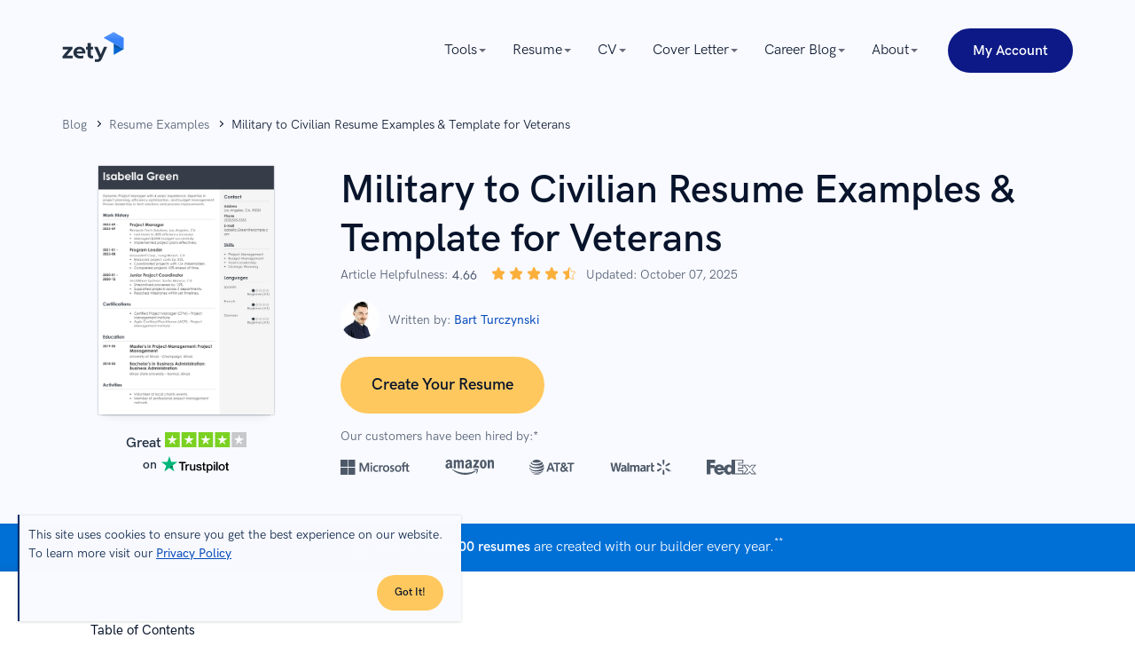

--- FILE ---
content_type: text/html; charset=utf-8
request_url: https://zety.com/blog/military-resume
body_size: 117475
content:
<!DOCTYPE html><html class="no-js" lang="en"><head><meta charset="UTF-8"><base href="https://zety.com"><meta name="viewport" content="width=device-width,initial-scale=1"><title>Military to Civilian Resume Examples &amp; Template for Veterans</title><script>if (document.documentElement.hasAttribute('class')) {
      document.documentElement.removeAttribute('class');
    }</script><script>window.initialDataLayer = [{"pageType":"Blog","articleStatus":"","articleIntent":"","articleCategory":"Resume Examples","articleYear":2016,"articleWordRange":"","articleDescription":"Military to Civilian Resume Examples & Template for Veterans","articlePaidContent":"free"}];</script><style>@charset "UTF-8";[data-simplebar]{align-content:flex-start;align-items:flex-start;flex-direction:column;flex-wrap:wrap;justify-content:flex-start;position:relative}.simplebar-wrapper{height:inherit;max-height:inherit;max-width:inherit;overflow:hidden;width:inherit}.simplebar-mask{direction:inherit;height:auto!important;overflow:hidden;width:auto!important;z-index:0}.simplebar-mask,.simplebar-offset{bottom:0;left:0;margin:0;padding:0;position:absolute;right:0;top:0}.simplebar-offset{-webkit-overflow-scrolling:touch;box-sizing:inherit!important;direction:inherit!important;resize:none!important}.simplebar-content-wrapper{-ms-overflow-style:none;box-sizing:border-box!important;direction:inherit;display:block;height:100%;max-height:100%;max-width:100%;overflow:auto;position:relative;scrollbar-width:none;width:auto}.simplebar-content-wrapper::-webkit-scrollbar,.simplebar-hide-scrollbar::-webkit-scrollbar{display:none;height:0;width:0}.simplebar-content:after,.simplebar-content:before{content:" ";display:table}.simplebar-placeholder{max-height:100%;max-width:100%;pointer-events:none;width:100%}.simplebar-height-auto-observer-wrapper{box-sizing:inherit!important;flex-basis:0;flex-grow:inherit;flex-shrink:0;float:left;height:100%;margin:0;max-height:1px;max-width:1px;overflow:hidden;padding:0;pointer-events:none;position:relative;width:100%;z-index:-1}.simplebar-height-auto-observer{box-sizing:inherit;display:block;height:1000%;left:0;min-height:1px;min-width:1px;opacity:0;top:0;width:1000%;z-index:-1}.simplebar-height-auto-observer,.simplebar-track{overflow:hidden;pointer-events:none;position:absolute}.simplebar-track{bottom:0;right:0;z-index:1}[data-simplebar].simplebar-dragging,[data-simplebar].simplebar-dragging .simplebar-content{-webkit-touch-callout:none;pointer-events:none;-webkit-user-select:none;user-select:none}[data-simplebar].simplebar-dragging .simplebar-track{pointer-events:all}.simplebar-scrollbar{left:0;min-height:10px;position:absolute;right:0}.simplebar-scrollbar:before{background:#000;border-radius:7px;content:"";opacity:0;position:absolute;transition:opacity .2s linear .5s}.simplebar-scrollbar.simplebar-visible:before{opacity:.5;transition-delay:0s;transition-duration:0s}.simplebar-track.simplebar-vertical{top:0;width:11px}.simplebar-scrollbar:before{bottom:2px;left:2px;right:2px;top:2px}.simplebar-track.simplebar-horizontal{height:11px;left:0}.simplebar-track.simplebar-horizontal .simplebar-scrollbar{bottom:0;left:0;min-height:0;min-width:10px;right:auto;top:0;width:auto}[data-simplebar-direction=rtl] .simplebar-track.simplebar-vertical{left:0;right:auto}.simplebar-dummy-scrollbar-size{-ms-overflow-style:scrollbar!important;direction:rtl;height:500px;opacity:0;overflow-x:scroll;overflow-y:hidden;position:fixed;visibility:hidden;width:500px}.simplebar-dummy-scrollbar-size>div{height:200%;margin:10px 0;width:200%}.simplebar-hide-scrollbar{-ms-overflow-style:none;left:0;overflow-y:scroll;position:fixed;scrollbar-width:none;visibility:hidden}

/*! normalize.css v8.0.1 | MIT License | github.com/necolas/normalize.css */html{-webkit-text-size-adjust:100%;line-height:1.15}main{display:block}h1{font-size:2em;margin:.67em 0}hr{box-sizing:initial;height:0;overflow:hidden}pre{font-family:monospace;font-size:1em}a{background-color:initial}abbr[title]{border-bottom:none;text-decoration:underline;-webkit-text-decoration:underline dotted;text-decoration:underline dotted}b,strong{font-weight:bolder}code,kbd,samp{font-family:monospace,monospace;font-size:1em}small{font-size:80%}sub,sup{font-size:75%;line-height:0;position:relative;vertical-align:initial}sub{bottom:-.25em}sup{top:-.5em}img{border-style:none}button,input,optgroup,select,textarea{font-family:inherit;font-size:100%;line-height:1.15;margin:0}button,input{overflow:visible}button,select{text-transform:none}[type=button],[type=reset],[type=submit],button{-webkit-appearance:button}[type=button]::-moz-focus-inner,[type=reset]::-moz-focus-inner,[type=submit]::-moz-focus-inner,button::-moz-focus-inner{border-style:none;padding:0}[type=button]:-moz-focusring,[type=reset]:-moz-focusring,[type=submit]:-moz-focusring,button:-moz-focusring{outline:1px dotted ButtonText}fieldset{padding:.35em .75em .625em}legend{box-sizing:border-box;color:inherit;display:table;max-width:100%;padding:0;white-space:normal}progress{vertical-align:initial}textarea{overflow:auto}[type=checkbox],[type=radio]{box-sizing:border-box;padding:0}[type=number]::-webkit-inner-spin-button,[type=number]::-webkit-outer-spin-button{height:auto}[type=search]{-webkit-appearance:textfield;outline-offset:-2px}[type=search]::-webkit-search-decoration{-webkit-appearance:none}::-webkit-file-upload-button{-webkit-appearance:button;font:inherit}details{display:block}summary{display:list-item}[hidden],template{display:none}@font-face{font-display:swap;font-family:HK Grotesk;font-style:normal;font-weight:400;src:local("HK Grotesk Regular"),local("HKGrotesk-Regular"),url(https://cdn-images.zety.com/fonts/web/HKGrotesk-Regular.eot);src:local("HK Grotesk Regular"),local("HKGrotesk-Regular"),url(https://cdn-images.zety.com/fonts/web/HKGrotesk-Regular.eot?#iefix) format("embedded-opentype"),url(https://cdn-images.zety.com/fonts/web/HKGrotesk-Regular.woff2) format("woff2"),url(https://cdn-images.zety.com/fonts/web/HKGrotesk-Regular.woff) format("woff"),url(https://cdn-images.zety.com/fonts/otf/HKGrotesk-Regular.otf) format("otf"),url(https://cdn-images.zety.com/fonts/ttf/HKGrotesk-Regular.ttf) format("truetype")}@font-face{font-display:swap;font-family:HK Grotesk;font-style:italic;font-weight:400;src:local("HK Grotesk Italic"),local("HKGrotesk-Italic"),url(https://cdn-images.zety.com/fonts/web/HKGrotesk-Italic.eot);src:local("HK Grotesk Italic"),local("HKGrotesk-Italic"),url(https://cdn-images.zety.com/fonts/web/HKGrotesk-Italic.eot?#iefix) format("embedded-opentype"),url(https://cdn-images.zety.com/fonts/web/HKGrotesk-Italic.woff2) format("woff2"),url(https://cdn-images.zety.com/fonts/web/HKGrotesk-Italic.woff) format("woff"),url(https://cdn-images.zety.com/fonts/otf/HKGrotesk-Italic.otf) format("otf"),url(https://cdn-images.zety.com/fonts/ttf/HKGrotesk-Italic.ttf) format("truetype")}@font-face{font-display:swap;font-family:HK Grotesk;font-style:normal;font-weight:500;src:local("HK Grotesk Medium"),local("HKGrotesk-Medium"),url(https://cdn-images.zety.com/fonts/web/HKGrotesk-Medium.eot);src:local("HK Grotesk Medium"),local("HKGrotesk-Medium"),url(https://cdn-images.zety.com/fonts/web/HKGrotesk-Medium.eot?#iefix) format("embedded-opentype"),url(https://cdn-images.zety.com/fonts/web/HKGrotesk-Medium.woff2) format("woff2"),url(https://cdn-images.zety.com/fonts/web/HKGrotesk-Medium.woff) format("woff"),url(https://cdn-images.zety.com/fonts/otf/HKGrotesk-Medium.otf) format("otf"),url(https://cdn-images.zety.com/fonts/ttf/HKGrotesk-Medium.ttf) format("truetype")}@font-face{font-display:swap;font-family:HK Grotesk;font-style:italic;font-weight:500;src:local("HK Grotesk Medium Italic"),local("HKGrotesk-MediumItalic"),url(https://cdn-images.zety.com/fonts/web/HKGrotesk-MediumItalic.eot);src:local("HK Grotesk Medium Italic"),local("HKGrotesk-MediumItalic"),url(https://cdn-images.zety.com/fonts/web/HKGrotesk-MediumItalic.eot?#iefix) format("embedded-opentype"),url(https://cdn-images.zety.com/fonts/web/HKGrotesk-MediumItalic.woff2) format("woff2"),url(https://cdn-images.zety.com/fonts/web/HKGrotesk-MediumItalic.woff) format("woff"),url(https://cdn-images.zety.com/fonts/otf/HKGrotesk-MediumItalic.otf) format("otf"),url(https://cdn-images.zety.com/fonts/ttf/HKGrotesk-MediumItalic.ttf) format("truetype")}@font-face{font-display:swap;font-family:HK Grotesk;font-style:normal;font-weight:600;src:local("HK Grotesk Semi Bold"),local("HKGrotesk-SemiBold"),url(https://cdn-images.zety.com/fonts/web/HKGrotesk-SemiBold.eot);src:local("HK Grotesk Semi Bold"),local("HKGrotesk-SemiBold"),url(https://cdn-images.zety.com/fonts/web/HKGrotesk-SemiBold.eot?#iefix) format("embedded-opentype"),url(https://cdn-images.zety.com/fonts/web/HKGrotesk-SemiBold.woff2) format("woff2"),url(https://cdn-images.zety.com/fonts/web/HKGrotesk-SemiBold.woff) format("woff"),url(https://cdn-images.zety.com/fonts/otf/HKGrotesk-SemiBold.otf) format("otf"),url(https://cdn-images.zety.com/fonts/ttf/HKGrotesk-SemiBold.ttf) format("truetype")}@font-face{font-display:swap;font-family:HK Grotesk;font-style:italic;font-weight:600;src:local("HK Grotesk Semi Bold Italic"),local("HKGrotesk-SemiBoldItalic"),url(https://cdn-images.zety.com/fonts/web/HKGrotesk-SemiBoldItalic.eot);src:local("HK Grotesk Semi Bold Italic"),local("HKGrotesk-SemiBoldItalic"),url(https://cdn-images.zety.com/fonts/web/HKGrotesk-SemiBoldItalic.eot?#iefix) format("embedded-opentype"),url(https://cdn-images.zety.com/fonts/web/HKGrotesk-SemiBoldItalic.woff2) format("woff2"),url(https://cdn-images.zety.com/fonts/web/HKGrotesk-SemiBoldItalic.woff) format("woff"),url(https://cdn-images.zety.com/fonts/otf/HKGrotesk-SemiBoldItalic.otf) format("otf"),url(https://cdn-images.zety.com/fonts/ttf/HKGrotesk-SemiBoldItalic.ttf) format("truetype")}@font-face{font-display:swap;font-family:HK Grotesk;font-style:normal;font-weight:700;src:local("HK Grotesk Bold"),local("HKGrotesk-Bold"),url(https://cdn-images.zety.com/fonts/web/HKGrotesk-Bold.eot);src:local("HK Grotesk Bold"),local("HKGrotesk-Bold"),url(https://cdn-images.zety.com/fonts/web/HKGrotesk-Bold.eot?#iefix) format("embedded-opentype"),url(https://cdn-images.zety.com/fonts/web/HKGrotesk-Bold.woff2) format("woff2"),url(https://cdn-images.zety.com/fonts/web/HKGrotesk-Bold.woff) format("woff"),url(https://cdn-images.zety.com/fonts/otf/HKGrotesk-Bold.otf) format("otf"),url(https://cdn-images.zety.com/fonts/ttf/HKGrotesk-Bold.ttf) format("truetype")}@font-face{font-display:swap;font-family:HK Grotesk;font-style:italic;font-weight:700;src:local("HK Grotesk Bold Italic"),local("HKGrotesk-BoldItalic"),url(https://cdn-images.zety.com/fonts/web/HKGrotesk-BoldItalic.eot);src:local("HK Grotesk Bold Italic"),local("HKGrotesk-BoldItalic"),url(https://cdn-images.zety.com/fonts/web/HKGrotesk-BoldItalic.eot?#iefix) format("embedded-opentype"),url(https://cdn-images.zety.com/fonts/web/HKGrotesk-BoldItalic.woff2) format("woff2"),url(https://cdn-images.zety.com/fonts/web/HKGrotesk-BoldItalic.woff) format("woff"),url(https://cdn-images.zety.com/fonts/otf/HKGrotesk-BoldItalic.otf) format("otf"),url(https://cdn-images.zety.com/fonts/ttf/HKGrotesk-BoldItalic.ttf) format("truetype")}h1,h2,h3,h4,h5,h6{color:#07142b;font-weight:600}h1{font-size:3.5rem;line-height:115%}@media only screen and (min-width:768px){h1{font-size:4.4rem;line-height:127%}}h2{font-size:3rem;line-height:120%}@media only screen and (min-width:768px){h2{font-size:3.6rem;line-height:135%}}h3{font-size:2.8rem;line-height:125%}@media only screen and (min-width:768px){h3{font-size:3.2rem;line-height:135%}}h4{font-size:2.6rem;line-height:135%}@media only screen and (min-width:768px){h4{line-height:150%}}h5{font-size:2.4rem;line-height:135%}h6{font-size:2.2rem;line-height:145%}h1.display1{font-size:4rem;font-weight:700;line-height:100%}@media only screen and (min-width:768px){h1.display1{font-size:5rem}}h1.display2,h2.display2{font-size:3.6rem;line-height:125%}@media only screen and (min-width:768px){h1.display2,h2.display2{font-size:4.8rem}}.button--l,.button--xl{font-size:1.8rem;font-weight:600;padding:2rem 5.6rem 1.8rem}.button--m{font-size:1.6rem;font-weight:600;padding:1.6rem 3rem}.button--s{font-size:1.4rem;font-weight:600;padding:1.6rem 2.6rem}.button--xs{font-size:1.2rem;font-weight:600;padding:1.1rem 2rem}.button--big{border-radius:3.2rem;font-size:1.4rem;line-height:1;padding:1.4rem 1.3rem 1.2rem}@media only screen and (max-width:767px){.button--big{line-height:1.5}}@media only screen and (min-width:768px){.button--big{font-size:1.8rem;padding:2rem 5.6rem 1.8rem}}.button--medium{border-radius:3.2rem;font-size:1.6rem;line-height:1;padding:1.5rem 2.5rem 1.3rem}.button--normal{border-radius:2.4rem;font-size:1.4rem;line-height:1;padding:1.3rem 1rem 1.1rem}@media only screen and (min-width:768px){.button--normal{border-radius:2.4rem;font-size:1.6rem;padding:1.3rem 2.5rem 1.1rem}}.button--small{border-radius:2.4rem;font-size:1.6rem;line-height:1;padding:1.3rem 2.5rem 1.1rem}@media only screen and (min-width:768px){.button--small{border-radius:2.4rem;font-size:1.4rem;padding:.7rem 1.2rem .5rem}}.button--xsmall{border-radius:1.6rem;font-size:1.2rem;line-height:"normal";padding:.3rem 1rem}.button{-webkit-appearance:none;border-radius:5rem;border-style:solid;border-width:.3rem;display:inline-block;font-weight:600;outline:0;overflow:hidden;position:relative;text-align:center;text-transform:capitalize;transition:background-color .25s cubic-bezier(.45,.05,.55,.95) 0ms,border-color .25s cubic-bezier(.45,.05,.55,.95) 0ms,box-shadow .25s cubic-bezier(.45,.05,.55,.95) 0ms,color .25s cubic-bezier(.45,.05,.55,.95) 0ms,opacity .25s cubic-bezier(.45,.05,.55,.95) 0ms;-webkit-user-select:none;user-select:none;vertical-align:middle;white-space:nowrap;z-index:1}.button,.button[type]{cursor:pointer}.button:active,.button:focus,.button:hover{text-decoration:none}@media only screen and (max-width:767px){.button{white-space:normal}}.button--red,.button--yellow{background:#ffc85e;border-color:#ffc85e;color:#07142b}.button--red:hover,.button--yellow:hover{background:#fbaf3b;border-color:#fbaf3b;color:#07142b}.button--red:active,.button--yellow:active{background:#ffc85e;border-color:#054bbb;color:#07142b}.button--red:focus,.button--yellow:focus{background:#fbaf3b;border-color:#fbaf3b;color:#07142b;outline:.2rem solid #054bbb;outline-offset:.4rem;outline-style:dashed}.button--red:hover:focus,.button--red:hover:focus:active,.button--yellow:hover:focus,.button--yellow:hover:focus:active{color:#07142b}.button--navyBlue{background:#0c1986;border-color:#0c1986;color:#fff}.button--navyBlue:hover{background:#091655;border-color:#091655;color:#fff}.button--navyBlue:active{background:#0c1986;border-color:#054bbb;color:#fff}.button--navyBlue:focus{background:#091655;border-color:#091655;color:#fff;outline:.2rem solid #054bbb;outline-offset:.4rem;outline-style:dashed}.button--navyBlue:hover:focus,.button--navyBlue:hover:focus:active{color:#fff}.button--whiteBlue{background:#f4f9fd;border-color:#f4f9fd;color:#07142b}.button--whiteBlue:hover{background:#dceaf8;border-color:#dceaf8;color:#07142b}.button--whiteBlue:active{background:#f4f9fd;border-color:#0c1986;color:#07142b}.button--whiteBlue:focus{background:#dceaf8;border-color:#dceaf8;color:#07142b;outline:.2rem solid #054bbb;outline-offset:.4rem;outline-style:dashed}.button--whiteBlue:hover:focus,.button--whiteBlue:hover:focus:active{color:#07142b}.button--darkBlue,.button--light-blue{background:#0c1986;border-color:#0c1986;color:#fff}.button--darkBlue:hover,.button--light-blue:hover{background:#2c40f2;border-color:#2c40f2;color:#fff}.button--darkBlue:active,.button--light-blue:active{background:#0c1986;border-color:#0c1986;color:#fff}.button--darkBlue:focus,.button--light-blue:focus{background:#2c40f2;border-color:#2c40f2;color:#fff;outline:.2rem solid #054bbb;outline-offset:.4rem;outline-style:dashed}.button--darkBlue:hover:focus,.button--darkBlue:hover:focus:active,.button--light-blue:hover:focus,.button--light-blue:hover:focus:active{color:#fff}.button--lightBlue,.button--white{background:#f4f9fd;border-color:#f4f9fd;color:#07142b}.button--lightBlue:hover,.button--white:hover{background:#dceaf8;border-color:#dceaf8;color:#07142b}.button--lightBlue:active,.button--white:active{background:#f4f9fd;border-color:#f4f9fd;color:#07142b}.button--lightBlue:focus,.button--white:focus{background:#dceaf8;border-color:#dceaf8;color:#07142b;outline:.2rem solid #054bbb;outline-offset:.4rem;outline-style:dashed}.button--lightBlue:hover:focus,.button--lightBlue:hover:focus:active,.button--white:hover:focus,.button--white:hover:focus:active{color:#07142b}.button--blue{background:#054bbb;border-color:#054bbb;color:#fff}.button--blue:hover{background:#293f71;border-color:#293f71;color:#fff}.button--blue:active{background:#054bbb;border-color:#293f7199;color:#fff}.button--blue:focus{background:#293f71;border-color:#293f71;color:#fff;outline:.2rem solid #054bbb;outline-offset:.4rem;outline-style:dashed}.button--blue:hover:focus,.button--blue:hover:focus:active{color:#fff}.button--blue-line,.button--outline{background:#fff;border-color:#0c1986;color:#0c1986}.button--blue-line:hover,.button--outline:hover{background:#e5eaff;border-color:#0c1986;color:#0c1986}.button--blue-line:active,.button--outline:active{background:#0c1986;border-color:#0c1986;color:#0c1986}.button--blue-line:focus,.button--outline:focus{background:#e5eaff;border-color:#e5eaff;color:#0c1986;outline:.2rem solid #054bbb;outline-offset:.4rem;outline-style:dashed}.button--blue-line:hover:focus,.button--blue-line:hover:focus:active,.button--outline:hover:focus,.button--outline:hover:focus:active{color:#0c1986}.button--blue-line svg,.button--blue-line svg:hover,.button--outline svg,.button--outline svg:hover{fill:#0c1986!important;stroke:#0c1986!important}.button--disabled{cursor:no-drop;opacity:.3}html{box-sizing:border-box;font-size:62.5%;font-weight:400;line-height:1.5;overflow-x:hidden}body{color:#233143;font-family:HK Grotesk,Avenir,Montserrat,Corbel,source-sans-pro,system-ui,-apple-system,sans-serif;font-size:1.6rem;line-height:1.5}*,body,ol,ul{margin:0;padding:0}*,ol,ul{box-sizing:border-box}h1,h2,h3,h4{margin:0;padding:0}a{color:#054bbb;cursor:pointer;font-weight:400;text-decoration:none}a:active,a:focus,a:hover{color:#005aab;text-decoration:none}img{max-width:100%}img[data-src]{min-height:.1rem;opacity:0;transition:opacity .25s cubic-bezier(.45,.05,.55,.95) 0ms;transition-delay:.5s}img[data-src][data-loaded=true]{opacity:1}img[width][height]{height:auto;width:100%}.text--blue{color:#054bbb}.text--red{color:#a31818}.overflow-x--hidden{overflow-x:hidden}.no-js noscript img[data-src]{opacity:1}.no-js img[data-loaded=false]{display:none!important}.mt0{margin-top:0!important}.mt15{margin-top:1.5rem!important}.mt20{margin-top:2rem!important}.mt40{margin-top:4rem!important}.mt60{margin-top:6rem!important}.mb0{margin-bottom:0!important}.mb15{margin-bottom:1.5rem!important}.mb20{margin-bottom:2rem!important}.mb40{margin-bottom:4rem!important}.mb60{margin-bottom:6rem!important}.pt0{padding-top:0!important}.pt15{padding-top:1.5rem!important}.pt20{padding-top:2rem!important}.pt40{padding-top:4rem!important}.pt60{padding-top:6rem!important}.pb0{padding-bottom:0!important}.pb15{padding-bottom:1.5rem!important}.pb20{padding-bottom:2rem!important}.pb40{padding-bottom:4rem!important}.pb60{padding-bottom:6rem!important}.tns-outer{padding:0!important}.tns-outer [hidden]{display:none!important}.tns-outer [aria-controls],.tns-outer [data-action]{cursor:pointer}.tns-slider{transition:all 0s}.tns-slider>.tns-item{box-sizing:border-box}.tns-horizontal.tns-subpixel{white-space:nowrap}.tns-horizontal.tns-subpixel>.tns-item{display:inline-block;vertical-align:top;white-space:normal}.tns-horizontal.tns-no-subpixel:after{clear:both;content:"";display:table}.tns-horizontal.tns-no-subpixel>.tns-item{float:left}.tns-horizontal.tns-carousel.tns-no-subpixel>.tns-item{margin-right:-100%}.tns-gallery,.tns-no-calc{left:0;position:relative}.tns-gallery{min-height:1px}.tns-gallery>.tns-item{left:-100%;position:absolute;transition:transform 0s,opacity 0s}.tns-gallery>.tns-slide-active{left:auto!important;position:relative}.tns-gallery>.tns-moving{transition:all .25s}.tns-autowidth{display:inline-block}.tns-lazy-img{opacity:.6;transition:opacity .6s}.tns-lazy-img.tns-complete{opacity:1}.tns-ah{transition:height 0s}.tns-ovh{overflow:hidden}.tns-visually-hidden{left:-10000em;position:absolute}.tns-transparent{opacity:0;visibility:hidden}.tns-fadeIn{filter:alpha(opacity=100);opacity:1;z-index:0}.tns-fadeOut,.tns-normal{filter:alpha(opacity=0);opacity:0;z-index:-1}.tns-vpfix{white-space:nowrap}.tns-vpfix>div,.tns-vpfix>li{display:inline-block}.tns-t-subp2{height:10px;margin:0 auto;overflow:hidden;position:relative;width:310px}.tns-t-ct{position:absolute;right:0;width:2333.33333%}.tns-t-ct:after{clear:both;content:"";display:table}.tns-t-ct>div{float:left;height:10px;width:1.42857%}.grid{box-sizing:border-box;margin:0 auto;min-height:.1rem;padding-left:1rem;padding-right:1rem;position:relative;width:100%}@media only screen and (min-width:768px){.grid{max-width:102.2rem;padding-left:1.4rem;padding-right:1.4rem}}@media only screen and (min-width:1140px){.grid{max-width:117.4rem;padding-left:1.7rem;padding-right:1.7rem}}.grid__row{display:flex;flex:0 1 auto;flex-direction:row;flex-wrap:wrap;margin-left:-1rem;margin-right:-1rem;min-height:.1rem}@media only screen and (min-width:768px){.grid__row{margin-left:-1.4rem;margin-right:-1.4rem}}@media only screen and (min-width:1140px){.grid__row{margin-left:-1.7rem;margin-right:-1.7rem}}.grid__row--center{justify-content:center}.grid__row--vertical{margin-bottom:-1rem;margin-top:-1rem}@media only screen and (min-width:768px){.grid__row--vertical{margin-bottom:-1.4rem;margin-top:-1.4rem}}@media only screen and (min-width:1140px){.grid__row--vertical{margin-bottom:-1.7rem;margin-top:-1.7rem}}[class*=grid__column--]{padding-left:1rem;padding-right:1rem}@media only screen and (min-width:768px){[class*=grid__column--]{padding-left:1.4rem;padding-right:1.4rem}}@media only screen and (min-width:1140px){[class*=grid__column--]{padding-left:1.7rem;padding-right:1.7rem}}.grid__column--phone--4{flex-basis:100%;max-width:100%}@media only screen and (min-width:768px){.grid__column--tablet--6{flex-basis:50%;max-width:50%}}@media only screen and (min-width:1140px){.grid__column--desktop--4{flex-basis:33.33333%;max-width:33.33333%}}.no-js .section--light-blue,.section--light-blue{background:#f1f8fe}.no-js .section--triangles,.section--triangles{background:#054bbb url(https://cdn-images.zety.com/images/common/patterns/triangles-400.jpg) repeat 50%;background-size:40.2rem 40.2rem}@media (-webkit-min-device-pixel-ratio:1.5),(min-resolution:144dpi){.no-js .section--triangles,.section--triangles{background-image:url(https://cdn-images.zety.com/images/common/patterns/triangles-400@2x.jpg)}}@media (-webkit-min-device-pixel-ratio:3),(min-resolution:288dpi){.no-js .section--triangles,.section--triangles{background-image:url(https://cdn-images.zety.com/images/common/patterns/triangles-400@3x.jpg)}}.no-js .section--border,.section--border{border-bottom:.1rem solid #2331430d}.section--medium{padding-bottom:4rem;padding-top:4rem}@media only screen and (min-width:768px){.section--medium{padding-bottom:6rem;padding-top:6rem}}.section--small{padding-bottom:2rem;padding-top:2rem}@media only screen and (min-width:768px){.section--small{padding-bottom:3rem;padding-top:3rem}}@media only screen and (min-width:1140px){.section--small{padding-bottom:4rem;padding-top:4rem}}.section--xsmall{padding-bottom:3rem;padding-top:3rem}@media only screen and (min-width:1140px){.section--xsmall{padding-bottom:2rem;padding-top:2rem}}.section--large{padding-bottom:6rem;padding-top:6rem}@media only screen and (min-width:768px){.section--large{padding-bottom:10rem;padding-top:10rem}}@media only screen and (min-width:1140px){.section--large{padding-bottom:10rem;padding-top:10rem}}.section__subtitle{color:#676b78;font-size:1.6rem;line-height:1.6;margin:3.5rem auto 3rem;max-width:72rem;padding:0 2.5rem;text-align:center}@media only screen and (min-width:768px){.section__subtitle{margin:3.2rem auto 1rem}}.text--white{color:#fff}.text--center{margin-left:auto;margin-right:auto;text-align:center}.mt-10--phone{margin-top:1rem}.mt-32--phone{margin-top:3.2rem}.mt-60--phone{margin-top:6rem}.mb-35--phone{margin-bottom:3.5rem}@media only screen and (min-width:768px){.mb-65--tablet{margin-bottom:6.5rem}}.mt-70--phone{margin-top:7rem}@media only screen and (min-width:768px){.mt-80--tablet{margin-top:8rem}}@media only screen and (min-width:1140px){.mt-60--desktop{margin-top:6rem}.mt-113--desktop{margin-top:11.3rem}}.blogpostHeader{overflow:hidden;padding-bottom:.5rem;padding-top:2rem}.blogpostHeader h1{font-size:3.6rem;line-height:5rem;text-align:center}@media only screen and (min-width:768px){.blogpostHeader h1{font-size:4.2rem;line-height:5.7rem;text-align:left}}@media only screen and (min-width:1140px){.blogpostHeader h1{font-size:4.4rem;font-style:normal;letter-spacing:.1rem}.blogpostHeader{padding-bottom:1rem;padding-top:1.5rem}}@media only screen and (min-width:768px){.blogpostHeader{padding-bottom:1rem;padding-top:1.5rem}}.blogpostHeader__section{background-color:#1a2a4f;overflow:hidden;position:relative}.blogpostHeader__wrapper{display:flex;flex-direction:column;text-align:center}@media only screen and (min-width:768px){.blogpostHeader__wrapper{flex-direction:row;justify-content:space-between}}.blogpostHeader__breadcrumb{margin-bottom:1rem}.blogpostHeader__breadcrumbItem span{color:#fffc}.blogpostHeader__heading{margin-bottom:2rem}@media only screen and (min-width:768px){.blogpostHeader__heading{flex:2;text-align:left}}.blogpostHeader__button{border-radius:5rem;font-size:1.5rem;margin-top:2.2rem;padding:1.3rem 2.9rem}.blogpostHeader__content{display:flex;flex-direction:column;justify-content:center;margin:auto;max-width:32rem;min-width:27rem}@media only screen and (min-width:768px){.blogpostHeader__content{margin-left:2rem}}@media only screen and (min-width:1140px){.blogpostHeader__content{margin-left:5rem;margin-top:0}}.blogpostHeader .blog-rating-exp{display:flex;flex-wrap:nowrap;justify-content:flex-start;margin:1rem 0 0;width:100%}.blogpostHeader .blog-rating-exp__title{margin:0 .25rem 0 0}.blogpostHeader .blog-rating-exp__average{font-weight:500;margin:0 .25rem}.blogpostHeader .blog-rating-exp__stars{margin:-.4rem .25rem 0}.blogpostHeader .blog-rating-exp svg{height:1.7rem;width:1.7rem}.blogpostHeader__shareSection{color:#fff;flex-wrap:nowrap;font-size:1.4rem;font-weight:400;gap:.2rem;justify-content:flex-start;line-height:2rem;margin:.15rem 0 1rem;width:100%}.blogpostHeader__shareSection,.blogpostHeader__shareTitle{align-items:center;display:flex}.blogpostHeader__socialIcon{fill:#fff;height:auto;line-height:0;overflow:hidden;padding:1rem;position:relative;width:4rem}.blogpostHeader__socialIcon:nth-of-type(2){padding:.5rem}.newsletter{background:#fff;border-radius:.4rem;display:flex;overflow:hidden;padding:3.4rem 2rem;position:relative}@media only screen and (max-width:1139px){.newsletter{flex-direction:column}}@media only screen and (min-width:768px){.newsletter{align-items:center;justify-content:space-between;padding:3rem 5.1rem}}@media only screen and (min-width:1140px){.newsletter{padding:3rem 3.4rem}}.newsletter__wrapper{background-color:#f9faff;padding-bottom:3.4rem;padding-top:3.4rem}.newsletter__content{text-align:center}@media only screen and (min-width:768px) and (max-width:1139px){.newsletter__content{margin-left:auto;margin-right:auto;max-width:57rem}}@media only screen and (min-width:1140px){.newsletter__content{flex-basis:38%;text-align:left}}.newsletter__title{color:#0c1986;font-size:2.6rem;line-height:150%}.newsletter__description{color:#07142b;margin-top:1.7rem}@media only screen and (max-width:1139px){.newsletter__description{margin-bottom:1rem}}@media only screen and (min-width:768px){.newsletter__description{margin-top:1rem}}.newsletter__error{bottom:-2rem;color:#a31818;font-size:1.2rem;left:0;opacity:0;position:absolute;transition:opacity .25s cubic-bezier(.45,.05,.55,.95) 0ms}.newsletter__input-wrapper{background:#f9faff;border:.1rem solid #dfe4ed;border-radius:4.4rem;display:inline-block;overflow:hidden;position:relative;width:100%}.newsletter__input-wrapper svg path{fill:#054bbb}.newsletter__input{background:#f1f8fe;border:none;border-radius:.4rem;color:#233143;font-size:1.8rem;outline:none;padding:1.5rem 2rem 1.5rem 5.4rem;width:100%}@media only screen and (min-width:1140px){.newsletter__input{border-radius:.4rem 0 0 .4rem}}.newsletter__input--invalid{border-color:#ca1b1b}.newsletter__icon{height:2.25rem;left:2rem;position:absolute;top:1.2rem;width:2.34rem}.newsletter__form{margin-top:.8rem}@media only screen and (min-width:768px) and (max-width:1139px){.newsletter__form{width:100%}}@media only screen and (min-width:768px){.newsletter__form{margin-right:2rem;position:relative}}.newsletter__formWrapper{display:flex}@media only screen and (max-width:767px){.newsletter__formWrapper{flex-direction:column}}@media only screen and (min-width:768px) and (max-width:1139px){.newsletter__formWrapper{padding-top:1.7rem;position:relative;width:100%}}.newsletter__info{font-size:1.4rem;line-height:150%;padding-left:.4rem;padding-right:.4rem}@media only screen and (min-width:768px){.newsletter__info{position:relative}}@media only screen and (max-width:767px){.newsletter__button{line-height:150%;margin-top:2rem}}@media only screen and (min-width:768px){.newsletter__button{height:5rem;margin-top:.8rem;min-width:27rem}}@media only screen and (max-width:767px){.newsletter__containerValidation{display:flex;height:4rem}}@media only screen and (min-width:768px) and (max-width:1139px){.newsletter__containerValidation{position:absolute;width:100%}}.newsletter__faild,.newsletter__success{background-position-y:.3rem;background-repeat:no-repeat;display:none;font-size:1.4rem;margin-left:.4rem;margin-top:auto;padding-left:1.7rem;position:relative}@media only screen and (min-width:768px) and (max-width:1139px){.newsletter__faild,.newsletter__success{top:-1.9rem}}@media only screen and (min-width:768px){.newsletter__faild,.newsletter__success{position:absolute}}@media only screen and (min-width:1140px){.newsletter__faild,.newsletter__success{margin-left:.4rem;position:absolute;top:4.3rem}}.newsletter__faild{background-image:url("[data-uri]");color:#ca1b1b}.newsletter__faild--visible{display:block}.newsletter__success{background-image:url("[data-uri]");color:#15ad37}.newsletter__success--visible{display:block}.blogTitle{align-items:center;display:flex;margin-bottom:2rem;margin-left:auto;margin-right:auto;max-width:78.4rem;padding-bottom:1.5rem;padding-top:1.5rem;position:relative}.blogTitleContentWrapper{width:100%}.blogTitleContentWrapper img[width][height]{height:2.4rem;width:2.4rem}.blogTitle:not(:last-child) .blogTitleContentWrapper{position:relative}.blogTitle:not(:last-child) .blogTitleContentWrapper:before{background-color:#eff2fa;bottom:-3rem;content:"";height:.1rem;left:0;position:absolute;width:100%}.blogTitle:last-child{margin-bottom:2rem}.blogTitle:last-child:before{display:none}@media only screen and (min-width:768px){.blogTitle:last-child{margin-bottom:4rem}}.blogTitle-title{font-size:2rem;line-height:150%;margin-bottom:1rem;margin-right:10rem}.blogTitleAuthor{align-items:center;color:#4f5c70;display:flex;font-size:1.4rem;font-weight:400;line-height:150%}.blogTitleAuthorImage{border-radius:2.4rem;display:block;margin-right:.8rem}.blogTitleAuthorName{display:inline-block;margin-right:1.6rem;position:relative}.blogTitleAuthorName:after{color:#eff2fa;content:"•";position:absolute;right:-1.1rem;top:0}.blogTitleSvg{position:absolute;right:3rem}.blogTitleSvg svg{stroke:#4f5c70;transition:1s}.blogTitle:hover .blogTitle-title{color:#054bbb}.blogTitle:hover .blogTitleSvg svg{stroke:#054bbb;transform:translateX(1rem);transition:1s}.sliderTopTextGrid{text-align:center}.sliderTopTextTitle{margin-bottom:1rem}.sliderTopTextDescription{color:#07142b;margin-bottom:3rem}.glider-contain{margin:0 auto;position:relative}.glider,.glider-track{transform:translateZ(0)}.glider-dot,.glider-next,.glider-prev{border:0;outline:0;padding:0;-webkit-user-select:none;user-select:none}.glider-contain{width:100%}.glider{-webkit-overflow-scrolling:touch;-ms-overflow-style:none;overflow:hidden}.glider-track{display:flex;margin:0;padding:0;width:100%;z-index:1}.glider.draggable{cursor:grab;-webkit-user-select:none;user-select:none}.glider.draggable .glider-slide img{pointer-events:none;-webkit-user-select:none;user-select:none}.glider.drag{cursor:grabbing}.glider-slide{align-content:center;justify-content:center;min-width:15rem;-webkit-user-select:none;user-select:none;width:100%}.glider-slide img{max-width:100%}.glider::-webkit-scrollbar{height:0;opacity:0}.glider-next,.glider-prev{background:0 0;color:#666;cursor:pointer;font-size:4rem;left:-2.3rem;line-height:1;opacity:1;position:absolute;text-decoration:none;top:30%;transition:opacity .5s cubic-bezier(.17,.67,.83,.67),color .5s cubic-bezier(.17,.67,.83,.67);z-index:2}.glider-next:focus,.glider-next:hover,.glider-prev:focus,.glider-prev:hover{color:#ccc}.glider-next{left:auto;right:-2.3rem}.glider-next.disabled,.glider-prev.disabled{color:#666;cursor:default;opacity:.25}.glider-hide{opacity:0}.glider-dots{display:flex;flex-wrap:wrap;justify-content:center;padding:0;-webkit-user-select:none;user-select:none}.glider-dot{background:#dfe4ed;border-radius:99.9rem;color:#dfe4ed;cursor:pointer;display:block;height:.8rem;margin:.4rem;width:.8rem}.glider-dot:focus,.glider-dot:hover{background:#ddd}.glider-dot.active{background:#2e8fe7}@media (max-width:36em){.glider::-webkit-scrollbar{-webkit-appearance:none;height:.3rem;opacity:1;width:.7rem}.glider::-webkit-scrollbar-thumb{background-color:#9c9c9c40;border-radius:9.9rem;box-shadow:0 0 .1rem #ffffff40;opacity:1}}.sliderButton__wrapper>.disabled svg,.sliderButton__wrapper>.disabled:hover svg,.sliderPagination--total{color:#f9faff}.slider .sliderTopTextGrid{text-align:center}.slider .sliderTopTextTitle{margin-bottom:1rem}.slider .sliderTopTextDescription{color:#07142b;margin-bottom:3rem}.sliderSection{padding-bottom:4rem;padding-top:4rem}@media only screen and (min-width:1140px){.sliderSection{padding-bottom:6rem;padding-top:6rem}}.sliderSectionGradient{background:linear-gradient(180deg,#f9faff,#fff)}.sliderReview,.sliderTemplates{margin-bottom:2rem}.sliderWrapper{padding:0 0 0 .2rem;position:relative;z-index:1}@media only screen and (min-width:1140px){.sliderWrapper{margin:0 auto;max-width:min(calc(100% - 16rem),128.2rem);padding:0 0 0 3.2rem}}.sliderNavigation{align-items:center;color:#e0e6f3;display:flex;flex-direction:row;justify-content:space-between}.sliderButton__wrapper{display:flex}.sliderButton__wrapper>.disabled{background-color:#fff;cursor:default}.sliderButton__wrapper>.disabled svg{color:#d5d8e3}.sliderButton__wrapper>.disabled:hover{background-color:#fff}.sliderButton__wrapper>.disabled:hover svg{color:#d5d8e3}.sliderTemplates+.sliderNavigation{margin-bottom:2rem}@media only screen and (min-width:768px){.sliderTemplates+.sliderNavigation{margin-bottom:3rem}}@media only screen and (min-width:1140px){.sliderTemplates+.sliderNavigation{margin-bottom:4.4rem}}.sliderPagination{align-items:center;display:none;height:3.5rem;text-align:left}@media only screen and (min-width:768px){.sliderPagination{display:flex}.sliderPagination--mobile{display:none}}.sliderPagination--active{color:#07142b;font-size:1.6rem}.sliderPagination--total{color:#d5d8e3;font-size:1.4rem}.sliderPagination__dot{background-color:#ecf0f8;border-radius:50%;cursor:pointer;display:inline-block;height:.8rem;margin-right:.8rem;width:.8rem}.sliderPagination__dot--active{background-color:#3983fa;height:1rem;width:1rem}.sliderButton--prev{border:.1rem solid #dfe4ed;border-radius:.4rem 0 0 .4rem}.sliderButton--next{border:.1rem solid #dfe4ed;border-left:none;border-radius:0 .4rem .4rem 0}.sliderButton--next svg{transform:rotate(180deg)}.sliderButton--next,.sliderButton--prev{align-items:center;background:none;background-color:#f9faff;color:#002d56;cursor:pointer;display:flex;font-size:#f9fafd;height:3.2rem;justify-content:center;transition:all .25s;width:6rem}.sliderButton--next svg,.sliderButton--prev svg{height:1.6rem;width:1.3rem}@media only screen and (min-width:1140px){.sliderButton--next:hover,.sliderButton--prev:hover{transition:all .25s}.sliderButton--next:active,.sliderButton--prev:active{background-color:#6a87c9}}.sliderTemplatesItemTitle{font-size:2.2rem;margin-bottom:.4rem;padding-left:.5rem;padding-right:.5rem}@media only screen and (min-width:768px){.sliderTemplatesItemTitle{padding-left:1rem;padding-right:1rem}}.sliderTemplatesItemImageWrapper{box-shadow:0 0 .2rem 0 #07142b1a,0 1rem 2rem 0 #07142b0d;display:block;margin-bottom:.8rem;position:relative;transition:1s}.sliderTemplatesItemImageWrapper:after{background-image:url([data-uri]);background-position:50% 50%;background-repeat:no-repeat;background-size:10rem;content:"";height:100%;left:0;position:absolute;top:0;width:100%;z-index:1;z-index:0}.sliderTemplatesItemImage{display:block;position:relative;z-index:1}.sliderTemplatesItemButton{bottom:4rem;left:50%;opacity:0;position:absolute;transform:translateX(-50%)}@media only screen and (max-width:1139px){.sliderTemplatesItemButton{min-width:25rem;opacity:1;z-index:2}.sliderTemplatesItemButton--active{opacity:1}}.sliderTemplatesItemBox{background-color:unset;border-radius:.6rem;display:block;display:flex;height:20rem;margin:1rem 1rem 2.4rem;padding:1.4rem 1rem .6rem;width:10rem}.sliderTemplatesItemBox:hover{box-shadow:0 0 .2rem 0 #07142b1a,0 1rem 2rem 0 #07142b0d}.sliderTemplatesItemBox:hover .sliderTemplatesItemButton{opacity:1}.sliderTemplatesItemBox:hover .sliderTemplatesItemTitle{color:#054bbb}.sliderTemplatesItemBox:hover .sliderTemplatesItemImageWrapper{transform:translateY(-.4rem);transition:1s}@media only screen and (min-width:768px){.sliderTemplatesItemBox{width:64.1rem}}@media only screen and (min-width:1140px){.sliderTemplatesItemBox{width:32.05rem}}.sliderTemplatesItemDescription{color:#4f5c70;font-size:1.4rem;padding-left:.5rem;padding-right:.5rem}@media only screen and (min-width:768px){.sliderTemplatesItemDescription{font-size:1.5rem;padding-left:1rem;padding-right:1rem}}.sliderTemplatesItemLink:focus .sliderTemplatesItemButton{opacity:1}.author{display:flex;flex-direction:column;margin:0 auto;max-width:106rem;padding:4rem}@media only screen and (min-width:768px){.author{flex-direction:row}}.author__details{align-items:center;border-bottom:.1rem solid #dfe4ed;display:flex;min-width:28.6rem;padding-bottom:2rem}@media only screen and (min-width:768px){.author__details{border-bottom:unset;border-right:.1rem solid #dfe4ed;padding-bottom:unset;padding-right:4rem}}.author__image{border-radius:50%;height:7rem;width:7rem;z-index:3}.author__imageWrapper{margin-right:1rem;max-height:7rem;max-width:7rem;min-height:5rem;min-width:5rem;position:relative}.author__imageWrapper:before{background-image:url([data-uri]);background-position:50% 50%;background-repeat:no-repeat;background-size:10rem;background-size:7rem;content:"";height:100%;left:0;position:absolute;top:0;transform:scale(50%);width:100%;z-index:1;z-index:-1}.author__info{display:flex;flex-direction:column}.author__name{color:#054bbb;font-size:1.6rem;font-style:normal;font-weight:500;line-height:150%}.author__position{color:#4f5c70;font-size:1.4rem;font-style:normal;font-weight:400;line-height:2.2rem}.author__socials{align-items:center;display:flex;justify-content:flex-start}.author__social{align-items:center;display:flex;height:1.8rem;margin-right:.8rem;width:1.8rem}.author__description{color:#07142b;line-height:150%;padding-top:2rem}@media only screen and (min-width:768px){.author__description{padding-left:4rem;padding-top:unset}}.reading-indicator{height:.5rem;left:0;position:fixed;top:0;width:100%;z-index:99}.reading-indicator__bar{background:#054bbb;border-radius:.4rem;height:100%;transform:scaleX(0);transform-origin:left;transition:transform 50ms cubic-bezier(.45,.05,.55,.95) 0ms;width:100%}.blog-main{margin-top:4rem;overflow-x:hidden}.blog-main strong{font-weight:600}.blog-main p{display:block;font-size:1.6rem;line-height:3.1rem;margin:0 auto;max-width:60rem;padding:0}@media only screen and (min-width:1140px){.blog-main p{max-width:75rem}}.blog-main ol,.blog-main ul{display:block;font-size:1.6rem;line-height:3.1rem;margin:0 2.5rem;max-width:60rem;padding-left:4rem}@media only screen and (min-width:768px){.blog-main ol,.blog-main ul{margin:0 auto}}@media only screen and (min-width:1140px){.blog-main ol,.blog-main ul{max-width:75rem}}.blog-main img{display:block;font-size:0;line-height:0;width:100%}.blog-main .h1,.blog-main .h2,.blog-main .h3,.blog-main .h4,.blog-main .h5,.blog-main .h6,.blog-main h1,.blog-main h2,.blog-main h3,.blog-main h4,.blog-main h5,.blog-main h6{display:block;margin:0 auto;max-width:60rem;padding:0 2.5rem}@media only screen and (min-width:768px){.blog-main .h1,.blog-main .h2,.blog-main .h3,.blog-main .h4,.blog-main .h5,.blog-main .h6,.blog-main h1,.blog-main h2,.blog-main h3,.blog-main h4,.blog-main h5,.blog-main h6{padding:0}}@media only screen and (min-width:1140px){.blog-main .h1,.blog-main .h2,.blog-main .h3,.blog-main .h4,.blog-main .h5,.blog-main .h6,.blog-main h1,.blog-main h2,.blog-main h3,.blog-main h4,.blog-main h5,.blog-main h6{max-width:75rem}}.blog-main blockquote{border-left:.2rem solid #d5d5d5;color:#4e555e;font-size:1.8rem;margin:0 0 0 3rem;max-width:60rem;padding:1.5rem}@media only screen and (min-width:768px){.blog-main blockquote{margin:0 auto}}@media only screen and (min-width:1140px){.blog-main blockquote{max-width:75rem}}.blog-main dl{font-size:1.6rem;line-height:3.1rem;margin:0 auto;max-width:75rem}.blog-main dt{font-weight:500;margin-left:auto;margin-top:2.5rem}.blog-main dd,.blog-main dt{font-size:1.6rem;line-height:3.1rem;margin-right:auto;max-width:75rem;padding-left:1em;padding-right:1em}.blog-main dd{margin-bottom:.5rem;margin-left:0}.blog-main table:not(.table--clear){background:#fff;border:0;border-collapse:initial;border-radius:.2rem;border-spacing:0;color:#000000de;margin:1.5rem auto;max-width:75rem;position:relative;text-align:left;width:100%}.blog-main table:not(.table--clear) caption{caption-side:bottom;color:#515d6b;font-size:1rem;max-width:75rem;padding-bottom:.75rem;padding-top:.75rem;text-align:left}@media only screen and (min-width:1140px){.blog-main table:not(.table--clear){display:table}}.blog-main table:not(.table--clear) tbody{display:block;overflow-x:auto;position:relative;width:auto}@media only screen and (min-width:768px){.blog-main table:not(.table--clear) tbody{display:table-row-group}}.blog-main table:not(.table--clear) td{border-bottom:.1rem solid #ededed;font-size:1.4rem;padding:1.2rem 1rem;text-align:inherit}.blog-main table:not(.table--clear) tr:first-child td,.blog-main table:not(.table--clear).table-first-column tr td:first-child{background:#fafafa;color:#000000de;cursor:auto;font-weight:500;text-align:inherit;text-transform:none;vertical-align:inherit}.blog-main table:not(.table--clear).table-first-column tr:first-child td,.blog-main table:not(.table--clear).table-none tr:first-child td{background:#0000;font-weight:400}.blog-main h2{border-radius:.3rem;font-size:2.4rem;font-weight:500;margin:0 auto 1.5rem;padding-bottom:1rem;position:relative;text-align:center!important}.blog-main h2 strong{font-weight:500;position:relative;text-align:left}@media only screen and (min-width:1140px){.blog-main h2{max-width:75rem}}.blog-main h3{font-size:2rem}.blog-main h4{font-size:1.8rem}.blog-main .blue-box,.blog-main .grey-box,.blog-main .red-box,.blog-main .yellow-box{border:.1rem dashed;box-sizing:border-box;padding:1.4rem 2.1rem 1.5rem}@media only screen and (min-width:1140px){.blog-main .blue-box,.blog-main .grey-box,.blog-main .red-box,.blog-main .yellow-box{margin:0 auto}}.blog-main .yellow-box{background:#fff5e1!important;border-color:#ffdfa2;border-radius:.4rem;border-style:solid;margin-bottom:2.5rem}.blog-main .blue-box{background-color:#d2edff!important;border-color:#d2edff}.blog-main .red-box{background-color:#ffcbc9!important;border-color:#ed8b87}.blog-main .grey-box{background:#fafafa!important;border-color:#e3e7eb}.blog-main .image-box{max-width:120rem}.blog-main .intro-first-letter:first-letter{color:#09f;float:left;font-size:5.4rem;font-weight:600;line-height:.9;margin:.5rem .5rem 0 0;position:relative;text-align:center}.blog-main .intro-first-letter--short:first-letter{float:none;vertical-align:bottom}.blog-main .intro-number{border:.1rem solid #292b2c;font-size:2.4rem;font-weight:500;height:5rem;line-height:4.8rem;margin:0 auto 1rem;overflow:visible;padding:0;position:relative;text-align:center;width:5rem}.blog-main .intro-number:after,.blog-main .intro-number:before{background:#292b2c;content:"";display:block;height:.1rem;left:-10rem;margin-top:-.1rem;position:absolute;top:50%;width:10rem}.blog-main .intro-number:after{left:auto;right:-10rem}.blog-main .intro-number--white{border-color:#fff;color:#fff}.blog-main .intro-number--white:after,.blog-main .intro-number--white:before{background-color:#fff}.blog-main .intro-number--blue{border-color:#09f;color:#09f}.blog-main .intro-number--blue:after,.blog-main .intro-number--blue:before{background-color:#09f}.blog-main .c-quote{color:#828282;display:flex;flex-direction:column-reverse;font-size:1.6rem;font-style:italic;line-height:2.8rem;margin:0 auto 2rem;max-width:75rem;padding:1.5rem 1rem;width:100%!important}.blog-main .c-quote:after,.blog-main .c-quote:before{content:" ";display:table}.blog-main .c-quote:after{clear:both}@media only screen and (min-width:768px){.blog-main .c-quote{align-items:center;display:flex;flex-direction:row;justify-content:center;margin:0 auto 4rem}}@media only screen and (min-width:1140px){.blog-main .c-quote{padding:1.5rem 0}}.blog-main .c-quote a{color:inherit;font-weight:600}.blog-main .c-quote__image{border-radius:50%;height:10rem;margin:.5rem auto;overflow:hidden;width:10rem}.blog-main .c-quote__image>img{width:100%!important}.blog-main .c-quote__text{padding:1.5rem 0 1.5rem 6rem;position:relative}.blog-main .c-quote__text:before{background-image:url("data:image/svg+xml;charset=utf8,%3C?xml version='1.0' encoding='utf-8'?%3E%3Csvg fill='#e3e1e1' width='45' height='45' viewBox='0 0 1792 1792' xmlns='http://www.w3.org/2000/svg'%3E%3Cpath d='M832 960v384q0 80-56 136t-136 56h-384q-80 0-136-56t-56-136v-704q0-104 40.5-198.5t109.5-163.5 163.5-109.5 198.5-40.5h64q26 0 45 19t19 45v128q0 26-19 45t-45 19h-64q-106 0-181 75t-75 181v32q0 40 28 68t68 28h224q80 0 136 56t56 136zm896 0v384q0 80-56 136t-136 56h-384q-80 0-136-56t-56-136v-704q0-104 40.5-198.5t109.5-163.5 163.5-109.5 198.5-40.5h64q26 0 45 19t19 45v128q0 26-19 45t-45 19h-64q-106 0-181 75t-75 181v32q0 40 28 68t68 28h224q80 0 136 56t56 136z'/%3E%3C/svg%3E");background-repeat:no-repeat;content:"";display:inline-block;height:4.5rem;left:0;position:absolute;top:0;width:4.5rem}.blog-main .c-quote__name,.blog-main .c-quote__position{font-size:1.4rem;line-height:2rem}.blog-main .c-quote__name{font-weight:600}.blog-main .c-quote__left{max-width:100%!important;padding:0 2rem 1rem;text-align:center}@media only screen and (min-width:768px){.blog-main .c-quote__left{max-width:30%!important;padding-bottom:0}}@media only screen and (min-width:1140px){.blog-main .c-quote__left{max-width:20%!important}}.blog-main .c-quote__right{background-color:#fafafa;border:.1rem solid #0000;border-bottom:.2rem solid #e3e1e1;border-radius:.5rem;margin:0;max-width:100%!important;padding:1.5rem 2rem}.blog-main .c-quote--no-image .c-quote__left,.blog-main .c-quote--no-image .c-quote__right{display:block;float:none;width:100%!important}.blog-main .c-quote--no-image .c-quote__image{display:none}.blog-main .c-quote--no-image .c-quote__name,.blog-main .c-quote--no-image .c-quote__position{text-align:right}.blog-main .c-quote .c-quote--style-1{background:#0000;border:0;padding:0;position:relative}.blog-main .c-quote .c-quote--style-1 .c-quote__right{background-color:#fafafa;border:.1rem solid #e3e1e1;float:none;padding:1.5rem 2rem;position:relative;width:100%}.blog-main .c-quote .c-quote--style-1 .c-quote__right:after,.blog-main .c-quote .c-quote--style-1 .c-quote__right:before{border-color:#fafafa #0000 #0000;border-style:solid;border-width:.6rem .5rem 0;bottom:-.6rem;content:"";height:0;position:absolute;right:10rem;width:0;z-index:3}.blog-main .c-quote .c-quote--style-1 .c-quote__right:after{border-color:#e3e1e1 #0000 #0000;border-width:.8rem .8rem 0;bottom:-.8rem;right:9.7rem;z-index:2}.blog-main .c-quote .c-quote--style-1 .c-quote__left{display:block;float:none;margin:1.5rem 0 0;padding:1.3rem 7.4rem 0 0;position:relative;text-align:right;width:100%}.blog-main .c-quote .c-quote--style-1 .c-quote__image{display:inline-block;height:6rem;position:absolute;right:0;top:0;width:6rem}.blog-main .c-quote .c-quote--no-image.c-quote--style-1 .c-quote__image{display:none}.blog-main .c-quote .c-quote--no-image.c-quote--style-1 .c-quote__left{padding:1.3rem 0 0}.blog-main .c-quote .c-quote--no-image.c-quote--style-1 .c-quote__right:before{right:3rem}.blog-main .c-quote .c-quote--no-image.c-quote--style-1 .c-quote__right:after{right:2.7rem}.blog-main .b-section{background-color:#f9faff;box-shadow:inset 0 0 1rem 0 #07142b0a;color:#4f5c70;padding:6rem 0}.blog-main .b-section--bg{background-position:50%;background-repeat:no-repeat;background-size:cover}.blog-main .b-section--fixed-width{box-sizing:border-box;margin:0 auto 2.5rem;max-width:75rem;padding:2rem 1.5rem}.blog-main .b-section--fixed-width h2{margin:0}@media only screen and (min-width:768px){.blog-main .b-section--fixed-width{margin-bottom:4rem;margin-top:1.5rem;padding:2rem 4rem}}.blog-main .btn{-webkit-appearance:none;border:.3rem solid;cursor:pointer;display:inline-block;font-weight:400;outline:0;overflow:hidden;position:relative;text-align:center;text-transform:capitalize;transition:background-color .25s cubic-bezier(.45,.05,.55,.95) 0ms,border-color .25s cubic-bezier(.45,.05,.55,.95) 0ms,box-shadow .25s cubic-bezier(.45,.05,.55,.95) 0ms,color .25s cubic-bezier(.45,.05,.55,.95) 0ms;-webkit-user-select:none;user-select:none;vertical-align:middle;white-space:nowrap;z-index:1}@media only screen and (max-width:767px){.blog-main .btn{white-space:normal}}.blog-main .btn.bold{font-weight:600}.blog-main .btn-red{background:#ffc85e;border-color:#ffc85e;color:#07142b}.blog-main .btn-red:hover{background:#fbaf3b;border-color:#fbaf3b;color:#07142b;text-decoration:none}.blog-main .btn-red:focus{box-shadow:0 .4rem 4rem -.5rem #054bbb;color:#07142b}.blog-main .btn-red:active{background:#ffc85e;border-color:#ffc85e;color:#07142b}.blog-main .btn-lg{border-radius:3.2rem;font-size:1.8rem;line-height:1;padding:1.75rem 2.6rem}@media only screen and (max-width:767px){.blog-main .btn-lg{line-height:1.6}}.blog-main iframe{max-width:100%}.blog-main .cmContainer{margin:0 auto 2rem;max-width:120rem;padding:0;position:relative}.blog-main .cmTipsCta,.blog-main .cmTipsCtaVisible{max-width:120rem;opacity:1;transition:.5s ease}.blog-main .cmMiddle{left:50%;opacity:0;position:absolute;top:50%;transform:translate(-50%,-50%);transition:.5s ease}.blog-main .cmContainer:hover .cmTipsCta{opacity:.2}.blog-main .cmContainer:hover .cmMiddle,.blog-main .cmMiddle.cmMiddleSticky{opacity:1}.blog-main .cmInfobox{border-left:.3rem solid #054bbb;margin:0 4rem;max-width:56rem;padding:0}@media only screen and (min-width:768px){.blog-main .cmInfobox{margin:0 auto;padding:1rem 2rem}}@media only screen and (min-width:1140px){.blog-main .cmInfobox{max-width:76rem}}@media only screen and (max-width:767px){.blog-main ul a{word-break:break-word}}.blog-main{color:#07142b;font-size:1.8rem;grid-column-start:2;padding-left:2rem;padding-right:2rem;position:relative;z-index:2}@media only screen and (min-width:768px){.blog-main{margin:0 auto}.blog-main--socialMedia{margin-top:-43rem}.blog-main--hiddenButton{margin-top:-49.4rem}.blog-main p{max-width:82rem}.blog-main{padding:0}.blog-main aside,.blog-main div,.blog-main figure,.blog-main h1,.blog-main h2,.blog-main h3,.blog-main h4,.blog-main h5,.blog-main h6,.blog-main hr,.blog-main ol,.blog-main p,.blog-main ul{margin:0 auto;max-width:75rem}.blog-main div.template-carousel,.blog-main div.template-carousel__inner{max-width:75rem}.blog-main div.template-carousel__image-wrapper{margin:1.2rem 1.8rem}}@media only screen and (min-width:768px) and (min-width:768px){.blog-main div.template-carousel__controls-next,.blog-main div.template-carousel__controls-prev{margin-top:12.4rem}}@media only screen and (min-width:768px) and (max-width:1139px){.blog-main{padding-right:2rem}}.blog-main__wrapper{margin-top:5rem;position:relative}@media only screen and (min-width:768px){.blog-main__wrapper{margin-top:6.4rem;padding-left:7.5rem}}@media only screen and (min-width:1140px){.blog-main__wrapper{padding:0}}@media (min-width:1340px){.blog-main__wrapper{display:grid;gap:2.8rem;grid-template-columns:1fr auto 1fr}}.blog-main img{height:auto;max-width:100%}.blog-main h2,.blog-main h3{font-weight:500}.blog-main h3{font-size:2.6rem}.blog-main h2{font-size:3.6rem}.blog-main a{color:#054bbb}.blog-main .template-carousel__item a,.blog-main .template-carousel__item--active a{color:#fff}.blog-main ul{margin-bottom:1rem;margin-top:1rem;padding-left:3rem}.blog-main figcaption{font-size:1.2rem;margin-top:1.5rem;text-align:center}.blog-main .box{border:.1rem solid;border-radius:.4rem;font-size:1.4rem;line-height:1.5;margin:0 auto 2.5rem;padding:1.7rem;text-align:center}@media only screen and (min-width:768px){.blog-main .box{font-size:1.6rem;margin:0 auto 4rem;padding:2rem}}.blog-main .box--yellow{background:#fff5e1;border-color:#ffdfa2}.blog-main .box--grey{background:#f9faff;border-color:#dfe4ed}.blog-main .box--red{background:#ffcbc9;border-color:#da093f}.blog-main .box--blue{background:#f4f9fd;border-color:#cce2f7}.blog-main .infobox{font-size:1.6rem;line-height:1.5;margin:4rem auto;padding:1.3rem 0 1.3rem 1.3rem;position:relative}@media only screen and (min-width:768px){.blog-main .infobox{font-size:1.8rem;margin:6rem auto;padding:2rem 0 2rem 3.3rem}}.blog-main .infobox:after{border-radius:.4rem;content:"";display:block;height:100%;left:0;position:absolute;top:0;width:.3rem}@media only screen and (min-width:768px){.blog-main .infobox:after{width:.4rem}}.blog-main .infobox--red:after{background:#da093f}.blog-main .infobox--blue:after{background:#054bbb}.blog-main .sample-document{background:#fafafb;font-size:1.6rem;line-height:1.5;margin:4rem auto;padding:4.7rem 2.5rem;position:relative}@media only screen and (min-width:768px){.blog-main .sample-document{font-size:1.8rem;margin:6rem auto;padding:6rem}}.blog-main .sample-document:after{background:#fff;border-bottom:0 solid #0000;border-color:#0000 #0000 #f2f2f2;border-style:solid;border-width:0 4.8rem 4.8rem 0;content:"";display:block;height:0;position:absolute;right:0;top:0;width:0}@media only screen and (min-width:768px){.blog-main .sample-document:after{border-bottom:5.6rem solid #f2f2f2;border-right-width:5.6rem}}.blog-main .blockquote{background:#f9faff;border:none;color:#4f5c70;font-size:1.6rem;line-height:1.5;margin:0 auto 6rem;padding:6rem 2rem 2rem;position:relative}@media only screen and (min-width:768px){.blog-main .blockquote{font-size:1.8rem;margin:0 auto 4rem;padding:4rem 6rem 4rem 12.3rem}}.blog-main .blockquote p{padding-bottom:0}@media only screen and (min-width:768px){.blog-main .blockquote p{padding-right:3rem}}.blog-main .blockquote:after{background:#fff;border-bottom:0 solid #0000;border-color:#0000 #0000 #dfe4ed;border-style:solid;border-width:0 4.8rem 4.8rem 0;content:"";display:block;height:0;position:absolute;right:0;top:0;width:0}@media only screen and (min-width:768px){.blog-main .blockquote:after{border-bottom:5.6rem solid #dfe4ed;border-right-width:5.6rem}}.blog-main .blockquote:before{background-image:url(https://cdn-images.zety.com/images/common/icons/icon-quotes@1_25x.webp);background-position:50%;background-repeat:no-repeat;background-size:100% auto;color:#054bbb;content:"";display:block;height:3rem;left:2.5rem;position:absolute;top:1.5rem;width:3rem}@media only screen and (min-width:768px){.blog-main .blockquote:before{height:4rem;left:4rem;top:4rem;width:4rem}}.blog-main .blockquote__footer{font-size:1.8rem;margin-top:2rem;text-align:center}@media only screen and (min-width:768px){.blog-main .blockquote__footer{margin:3.5rem 0 0 -7.6rem}}.blog-main .blockquote__footer:before{content:""}.blog-main .blockquote__footer:nth-child(2){display:none}.blog-main .blockquote__image{border-radius:50%;height:8rem;margin:0 auto 1rem;width:8rem}.blog-main .blockquote__name{color:#07142b;display:block;font-style:normal;font-weight:500}.blog-main .blockquote__position{font-size:1.4rem}.blog-main .blockquote--small{padding:8rem 2.5rem 2rem}@media only screen and (min-width:768px){.blog-main .blockquote--small{padding:4rem 6rem 4rem 12.3rem}}.blog-main .c-pros-cons{margin:0 auto 2.5rem;position:relative}@media only screen and (min-width:768px){.blog-main .c-pros-cons{margin:0 auto 4rem}}@media only screen and (min-width:1140px){.blog-main .c-pros-cons{max-width:75rem;padding:0}}.blog-main .c-pros-cons:before{background-color:#0000000f;bottom:.2rem;content:"";left:50%;margin-left:-.05rem;position:absolute;top:0;width:.1rem;z-index:999}.blog-main .c-pros-cons .table--right{border:.1rem solid #9dddab;border-radius:.4rem}.blog-main .c-pros-cons .table--right td{background-color:#f7fff9}.blog-main .c-pros-cons .table--right:before{background:#9dddab}.blog-main .c-pros-cons .table--wrong{border:.1rem solid #e99f9f;border-radius:.4rem}.blog-main .c-pros-cons .table--wrong td{background-color:#fdf7f7}.blog-main .c-pros-cons .table--wrong:before{background:#e99f9f}.blog-main .c-pros-cons table{background:#0000;border:0;border-bottom:.2rem solid #e3e1e1;border-collapse:initial;border-radius:.3rem;border-spacing:0;box-shadow:none;color:#000000de;max-width:100%;overflow:hidden;table-layout:fixed;text-align:left;width:100%!important}.blog-main .c-pros-cons table thead{color:#fff}.blog-main .c-pros-cons table thead th+th{width:50%}@media (max-width:64rem){.blog-main .c-pros-cons table thead th+th{width:100%}}.blog-main .c-pros-cons table thead th{color:#fff;font-size:2.2rem;font-weight:600;line-height:150%;padding:1rem 2rem 1rem 6rem;position:relative;text-align:center;text-transform:capitalize}.blog-main .c-pros-cons table thead th.is-green{background-color:#9dddab}.blog-main .c-pros-cons table thead th.is-red{background-color:#e99f9f}.blog-main .c-pros-cons table tbody td{background:#fafafa;font-size:1.6rem;line-height:2.8rem;padding:1.7rem 2rem;position:relative;vertical-align:top}.blog-main .c-pros-cons table tbody tr+tr{padding:3rem}.blog-main .c-pros-cons table tbody tr+tr td:after{background:#0000000f;content:"";height:.1rem;left:2rem;position:absolute;right:2rem;top:0}.blog-main .c-pros-cons--no-border:before{display:none}@media only screen and (min-width:768px){.blog-main .c-pros-cons--long-text{padding-top:1.5rem}}.blog-main .c-pros-cons--long-text:before{display:none}.blog-main .c-pros-cons--long-text table:first-child{margin-bottom:0;position:relative}.blog-main .c-pros-cons--long-text table thead th{position:relative;text-align:left}.blog-main .c-pros-cons--long-text table thead th:before{background:#0000000f;bottom:0;content:"";height:.1rem;left:2rem;position:absolute;right:2rem}.blog-main .c-pros-cons--long-text table thead th.is-green{background:#effff3;border-bottom:.1rem solid #9dddab;color:#15ad37;position:relative}.blog-main .c-pros-cons--long-text table thead th.is-green:after{background:url("[data-uri]") no-repeat 50%;color:#9dddab;content:"";height:3.1rem;left:2rem;position:absolute;width:2.8rem}.blog-main .c-pros-cons--long-text table thead th.is-red{background:#fcf0f0;border-bottom:.1rem solid #e99f9f;color:#ca1b1b;position:relative}.blog-main .c-pros-cons--long-text table thead th.is-red:after{background:url("[data-uri]") no-repeat 50%;color:#e99f9f;content:"";height:3.1rem;left:2rem;position:absolute;width:2.8rem}.blog-main .c-pros-cons--long-text table tbody td{color:#07142b;padding:1.7rem 2rem}.blog-main .c-pros-cons--long-text table+table{margin-top:2rem}.blog-main .c-pros-cons--hidden,.blog-main .c-pros-cons--is-clone:before{display:none}@media (max-width:64rem){.blog-main .c-pros-cons:not(.c-pros-cons--long-text):before{display:none}.blog-main .c-pros-cons:not(.c-pros-cons--long-text) table,.blog-main .c-pros-cons:not(.c-pros-cons--long-text) tbody,.blog-main .c-pros-cons:not(.c-pros-cons--long-text) td,.blog-main .c-pros-cons:not(.c-pros-cons--long-text) th,.blog-main .c-pros-cons:not(.c-pros-cons--long-text) thead,.blog-main .c-pros-cons:not(.c-pros-cons--long-text) tr{display:block}.blog-main .c-pros-cons:not(.c-pros-cons--long-text) tr{border-bottom:.2rem solid #e3e1e1;border-radius:.3rem}.blog-main .c-pros-cons:not(.c-pros-cons--long-text) tr+tr{margin-top:2rem;padding:0}.blog-main .c-pros-cons--is-clone:not(.c-pros-cons--long-text) tr+tr{margin-top:0}.blog-main .c-pros-cons--is-clone:not(.c-pros-cons--long-text) td,.blog-main .c-pros-cons--is-clone:not(.c-pros-cons--long-text) tr{border-bottom:0}}.blog-main .c-pros-cons--long-text+.c-pros-cons--long-text{padding-top:0}.blog-main .interactive-cta{font-size:0;margin:0 auto;position:relative}.blog-main .interactive-cta:after{background:#fff;content:"";display:block;height:100%;left:0;opacity:0;position:absolute;top:0;transition:.25s ease;width:100%;z-index:1}.blog-main .interactive-cta:hover .interactive-cta__link{opacity:1}.blog-main .interactive-cta:hover:after{opacity:.45}.blog-main .interactive-cta__image{border-radius:.4rem .4rem 0 0}.blog-main .interactive-cta__link{color:#fff;left:50%;opacity:0;position:absolute;top:50%;transform:translate(-50%,-50%);z-index:2}.blog-main .interactive-cta__caption{background:#fafafa;border:.1rem solid #e8e8e8;border-top:none;color:#676b78;font-size:1.4rem;padding:1rem 0;text-align:center}@media only screen and (min-width:768px){.blog-main .interactive-cta__caption{font-size:1.6rem;padding:2rem 0}}.blog-main .imgCta{background:#f9faff;border-radius:1.6rem;box-shadow:inset 0 0 1rem 0 #07142b0a;margin:0 auto 1rem;max-width:120rem;padding:1.7rem 5.4rem;position:relative}@media only screen and (min-width:768px){.blog-main .imgCta{margin:0 auto 4rem;padding:3.5rem 11.3rem}}@media only screen and (min-width:1140px){.blog-main .imgCta{padding:5.5rem 17.4rem}}.blog-main .imgCta--hover:hover .imgCta__button--hover{opacity:1}.blog-main .imgCta__link{color:#0000;font-size:0;height:100%;left:0;line-height:0;min-width:100%;position:absolute;top:0;z-index:2}.blog-main .imgCta--shadow{transition:background-color .25s cubic-bezier(.45,.05,.55,.95) 0ms}.blog-main .imgCta--shadow:hover{background-color:#fff9}.blog-main .imgCta--zety:after{background-image:url("[data-uri]");background-repeat:no-repeat;bottom:.8rem;content:"";display:block;height:1.5rem;position:absolute;right:.4rem;transform:translateY(-50%);width:3.1rem}@media only screen and (min-width:768px){.blog-main .imgCta--zety:after{bottom:1.7rem;height:3.1rem;right:.6rem;width:6.5rem}}@media only screen and (min-width:1140px){.blog-main .imgCta--zety:after{bottom:2rem;height:4.8rem;right:2rem;width:10rem}}.blog-main .imgCta__images{display:flex;justify-content:center}@media only screen and (min-width:768px){.blog-main .imgCta__images{max-height:49.9rem}}.blog-main .imgCta__images:hover+.imgCta--shadow{background-color:#fff9}.blog-main .imgCta__image{border-radius:.6rem}.blog-main .imgCta__image-container{border-radius:.6rem;position:relative}.blog-main .imgCta__image-container:first-of-type{margin-right:10%}.blog-main .imgCta__image-container--bad:before{background-image:url("[data-uri]");background-repeat:no-repeat;content:"";display:block;height:30%;left:-3rem;min-height:5rem;min-width:5rem;position:absolute;top:50%;transform:translateY(-50%);width:50%}@media only screen and (min-width:768px){.blog-main .imgCta__image-container--bad:before{height:10.5rem;left:-6rem;width:10.5rem}}@media only screen and (min-width:1140px){.blog-main .imgCta__image-container--bad:before{height:16rem;left:-8rem;width:16rem}}.blog-main .imgCta__image-container--good:after{background-image:url("[data-uri]");background-repeat:no-repeat;bottom:-.2rem;content:"";display:block;height:30%;min-height:5rem;min-width:5rem;position:absolute;right:-4rem;top:50%;transform:translateY(-50%);width:60%}@media only screen and (min-width:768px){.blog-main .imgCta__image-container--good:after{height:10.5rem;right:-6rem;width:10.5rem}}@media only screen and (min-width:1140px){.blog-main .imgCta__image-container--good:after{height:16rem;right:-8rem;width:16rem}}.blog-main .imgCta__button{font-weight:600;position:absolute!important;z-index:3}.blog-main .imgCta__button--center{bottom:50%;left:50%;transform:translate(-50%,50%);white-space:nowrap}.blog-main .imgCta__button--good{display:none}@media only screen and (min-width:1140px){.blog-main .imgCta__button--good{bottom:3.2rem;display:block;left:50%;transform:translateX(-50%)}}.blog-main .imgCta__button--hover{opacity:0}.blog-main .imgCta__text{color:#233143;margin-bottom:.5rem;text-align:center}@media only screen and (min-width:768px){.blog-main .imgCta__text{font-size:2.4rem;margin-bottom:1.2rem}}@media only screen and (min-width:1140px){.blog-main .imgCta__text{font-size:3.2rem;margin-bottom:1.7rem}}.blog-main .stars{font-size:1.4rem;font-weight:500}@media only screen and (min-width:768px){.blog-main .stars{font-size:1.8rem}}.blog-main .stars__icons{color:#054bbb;font-size:2rem;margin-left:1rem;vertical-align:middle}@media only screen and (min-width:768px){.blog-main .stars__icons{font-size:2.4rem}}.blog-main .horizontal-line{background:url(images/common/icons/icon-blog-post-line.png) no-repeat 50%/auto 100%;border:none;margin:2rem auto;padding:1rem 0}@media only screen and (min-width:768px){.blog-main .horizontal-line{background-size:100% auto}}.blog-main table{border:.1rem solid #e8e8e8;border-collapse:initial;border-radius:.6rem;border-spacing:0;caption-side:bottom;color:#676b78;font-size:1.4rem;margin:0 auto 5rem;position:relative;width:100%}@media only screen and (min-width:768px){.blog-main table{font-size:1.6rem;width:75rem}}.blog-main table tr:last-child,.blog-main table tr:last-child td{border:none}.blog-main table td,.blog-main table th{border-bottom:.1rem solid #e8e8e8;padding:.85rem}@media only screen and (min-width:768px){.blog-main table td,.blog-main table th{padding:1.5rem 2rem}}.blog-main table th{background:#f1f8fe;color:#233143;font-size:1.4rem;font-weight:500}@media only screen and (min-width:768px){.blog-main table th{font-size:1.8rem}}.blog-main table caption{color:#233143;font-size:1.4rem;margin-top:1.5rem;text-align:center;width:100%}@media only screen and (min-width:768px){.blog-main table caption{margin-top:2rem}}.blog-main .dataTable{margin-bottom:3.2rem}.blog-main .dataTable__heading{color:#141f39;margin-bottom:0;padding-bottom:.6rem;text-align:center}.blog-main .dataTable p.dataTable__heading{font-weight:700;padding-bottom:0}.blog-main .dataTable table{word-wrap:break-word;background-color:#fff;border:none;margin-bottom:0;table-layout:fixed;width:100%}.blog-main .dataTable table caption{caption-side:top;color:#1f2f55;font-size:1.6rem;font-weight:400;line-height:2.8rem;margin:0;padding:0 0 3.2rem;text-align:center}.blog-main .dataTable table td,.blog-main .dataTable th{border-bottom:.1rem solid #e2e4e6!important;padding:1.2rem 1.6rem}@media only screen and (min-width:768px){.blog-main .dataTable table td,.blog-main .dataTable th{padding:1.6rem 2.4rem}}.blog-main .dataTable thead th{background-color:#fff;color:#141f39;font-family:Work Sans,sans-serif;font-size:1.6rem;font-weight:600;line-height:150%;text-align:left}.blog-main .dataTable thead th:nth-child(2n){background-color:#e3edfe;border-radius:1.6rem 1.6rem 0 0}.blog-main .dataTable tbody{display:table-row-group!important}.blog-main .dataTable tbody td{background-color:#fff!important;color:#141f39!important;font-size:1.6rem;font-weight:400!important;line-height:150%}.blog-main .dataTable tbody td:nth-child(2n){background-color:#f6f9ff!important}.blog-main .dataTable__footer{align-items:center;background-color:inherit;color:#51575f;display:flex;font-size:1.2rem;font-weight:400;justify-content:center;line-height:150%;padding:2.4rem 1.6rem 1.6rem}.blog-main .youtubeMedia{height:31.4rem;max-width:100%;position:relative;width:56rem}.blog-main .youtubeMedia:before{background-image:url([data-uri]);background-position:50% 50%;background-repeat:no-repeat;background-size:10rem;content:"";height:100%;left:0;position:absolute;top:0;width:100%;z-index:1}.blog-main .youtubeMedia[data-loaded=true]:before{display:none}.blog-main .retentionAppCta{align-items:center;background-color:#f1f8fe;display:flex;flex-direction:column;max-width:120rem}@media only screen and (min-width:1140px){.blog-main .retentionAppCta{flex-direction:row;max-width:160rem}}.blog-main .retentionAppCta_image{margin:3rem 3rem 0;position:relative}@media only screen and (min-width:768px){.blog-main .retentionAppCta_image{margin:5rem}}@media only screen and (min-width:1140px){.blog-main .retentionAppCta_image{margin:8rem}}.blog-main .retentionAppCta_content{align-items:flex-start;display:flex;flex-direction:column;margin:1rem;padding:4rem;position:relative;z-index:0}@media only screen and (min-width:768px){.blog-main .retentionAppCta_content{margin:5rem;padding:0 6rem .75rem 0}}@media only screen and (min-width:1140px){.blog-main .retentionAppCta_content{margin:0}}.blog-main .retentionAppCta_content:after{background-image:url("[data-uri]");bottom:0;content:"";display:block;height:16.9rem;position:absolute;right:0;width:19.1rem;z-index:-1}.blog-main .retentionAppCta_heading{font-size:3.2rem;font-weight:600;margin:0 0 2.4rem}.blog-main .retentionAppCta_description{font-size:1.8rem;margin:0 0 2.4rem;max-width:51.6rem}.blog-main .retentionAppCta_button{margin:0 auto}@media only screen and (min-width:768px){.blog-main .retentionAppCta_button{margin-left:auto;margin-right:6rem}}@keyframes spin{to{transform:rotate(1turn)}}.blog-main .questionnaire{background-color:#f6f9ff;border-radius:1.6rem;padding:3.2rem 1.6rem;text-align:center}@media only screen and (min-width:768px){.blog-main .questionnaire{padding:3.2rem 5.6rem;text-align:left}}.blog-main .questionnaire>p{font-size:1.8rem;font-weight:600;line-height:2.7rem;margin-bottom:2.2rem;margin-top:1.6rem;padding-bottom:0}@media only screen and (min-width:768px){.blog-main .questionnaire>p{color:#07142b;font-size:2.4rem;font-weight:500;line-height:3.24rem}}.blog-main .questionnaire__form{align-items:center;display:none;flex-direction:column;gap:2.4rem;justify-content:space-between}@media only screen and (min-width:768px){.blog-main .questionnaire__form{align-items:flex-start}}.blog-main .questionnaire__form label{align-items:center;background-color:#fff;border:.1rem solid #e9ebec;border-radius:.8rem;color:#07142b;cursor:pointer;display:flex;font-size:1.8rem;font-weight:600;gap:1rem;justify-content:center;line-height:2.7rem;padding:1.2rem 4.2rem;position:relative;width:100%}@media only screen and (min-width:768px){.blog-main .questionnaire__form label{justify-content:flex-start}}.blog-main .questionnaire__form label svg{display:none;height:1.6rem;width:1.6rem}@media only screen and (min-width:768px){.blog-main .questionnaire__form label svg{left:1.5rem;position:absolute;top:1.65rem}}.blog-main .questionnaire__form input[type=checkbox],.blog-main .questionnaire__form input[type=radio]{clip:rect(0 0 0 0);clip-path:inset(50%);height:.1rem;opacity:0;overflow:hidden;position:absolute;white-space:nowrap;width:.1rem}.blog-main .questionnaire__form input[type=checkbox]:checked+label,.blog-main .questionnaire__form input[type=radio]:checked+label{background-color:#0c1986;color:#fff}.blog-main .questionnaire__form input[type=checkbox]:checked+label svg,.blog-main .questionnaire__form input[type=radio]:checked+label svg{display:inline-block}.blog-main .questionnaire__form input[type=checkbox]:focus-visible+label,.blog-main .questionnaire__form input[type=radio]:focus-visible+label{outline:.2rem solid #0c1986;outline-offset:.2rem}.blog-main .questionnaire__form button{background-color:#ffc85e;border:none;border-radius:5rem;color:#07142b;cursor:pointer;font-size:1.6rem;font-weight:600;line-height:1.6rem;margin-left:0;overflow:hidden;padding:1.6rem 3rem;position:relative;width:100%}.blog-main .questionnaire__form button:hover{background-color:#fbaf3b}.blog-main .questionnaire__form button:disabled{opacity:.3}@media only screen and (min-width:768px){.blog-main .questionnaire__form button{width:fit-content}}.blog-main .questionnaire__button--spinner{animation:spin .8s linear infinite;border:.2rem solid #000000e6;border-radius:50%;border-top-color:inherit;height:1.6rem;left:50%;margin-left:-.8rem;margin-top:-.8rem;pointer-events:none;position:absolute;top:50%;width:1.6rem;z-index:2}.blog-main .questionnaire__button--loading{color:#0000!important}.blog-main .questionnaire__error{padding-bottom:0}.blog-main .questionnaire__result{align-items:center;display:none;flex-direction:column;gap:2.4rem;justify-content:space-between}.blog-main .questionnaire__result>p{align-items:center;color:#0c1986;display:flex;font-size:1.8rem;font-weight:600;gap:1.6rem;justify-content:space-between;line-height:2.7rem;margin-top:1.5rem}@media only screen and (min-width:768px){.blog-main .questionnaire__result>p{margin-left:0}}.blog-main .questionnaire__result>p svg{fill:#0c1986;height:1.6rem;width:1.6rem}.blog-main .questionnaire__result-item{width:100%}.blog-main .questionnaire__result-item>p{align-items:center;display:flex;flex-direction:row;gap:2.4rem;justify-content:space-between;margin-bottom:.5rem;padding:0;text-align:left}.blog-main .questionnaire__result-item>p span{color:#07142b;flex:auto;font-size:1.8rem;font-weight:600;line-height:2.7rem}.blog-main .questionnaire__result-item>p span:nth-child(2){color:#666}.blog-main .questionnaire__result-item>p span:nth-last-child(-n+2){flex:initial}.blog-main .questionnaire__result-item>div{background-color:#0c19861f;border-radius:.8rem;height:3.2rem}.blog-main .questionnaire__result-item>div span{background-color:#0c1986;border-radius:.8rem;display:block;height:100%;width:0}.blog-main .questionnaire__visible{display:flex}.blog-main .questionnaire.zety-int .questionnaire__form input[type=checkbox]:checked+label,.blog-main .questionnaire.zety-int .questionnaire__form input[type=radio]:checked+label{background-color:#054bbb;color:#fff}.blog-main .questionnaire.zety-int .questionnaire__form input[type=checkbox]:focus-visible+label,.blog-main .questionnaire.zety-int .questionnaire__form input[type=radio]:focus-visible+label{outline:.2rem solid #054bbb;outline-offset:.2rem}.blog-main .questionnaire.zety-int .questionnaire__form button{background-color:#a31818;color:#fff}.blog-main .questionnaire.zety-int .questionnaire__form button:hover{background-color:#df2626}.blog-main .questionnaire.zety-int .questionnaire__form button:disabled{background-color:#dadddf;color:#bdc1c7}.blog-main .questionnaire.zety-int .questionnaire__result>p{color:#054bbb}.blog-main .questionnaire.zety-int .questionnaire__result>p svg{fill:#054bbb}.blog-main .questionnaire.zety-int .questionnaire__result-item>div{background-color:#3983fa1f}.blog-main .questionnaire.zety-int .questionnaire__result-item>div span{background-color:#054bbb}@media only screen and (max-width:767px){.blog-main ul{margin-left:0}.blog-main h3{font-size:2.4rem;padding:0}.blog-main h2{font-size:3.3rem}}.blog-main h2,.blog-main h3,.blog-main h4,.blog-main p{padding-bottom:2.5rem}.blog-main h4+ol,.blog-main h4+ul,.blog-main p+ol,.blog-main p+ul{margin-top:-2.5rem}.blog-main .b-section p+ol,.blog-main .b-section p+ul{margin-top:0}.blog-main .b-section+h4{padding-top:3rem}.blog-main .b-section p{padding-bottom:0}.blog-main h2+.b-section p,.blog-main p+ol,.blog-main p+ul{padding-bottom:2.5rem}.blog-main--en .cmContainer{max-width:75rem!important}.blog-main--en .imgCta.imgCta--zety{padding:1.8rem 3rem 12.1rem}@media only screen and (min-width:768px){.blog-main--en .imgCta.imgCta--zety{max-width:75rem;padding:2.4rem 2.5rem 8rem;padding:2.4rem 2.5rem 9.8rem}}.blog-main--en .imgCta.imgCta--zety:after{bottom:1.6rem;height:2.8rem;left:50%;transform:translateX(-50%);width:5.7rem}@media only screen and (min-width:768px){.blog-main--en .imgCta.imgCta--zety:after{bottom:2.4rem;height:3.4rem;width:7rem}}@media only screen and (min-width:1140px){.blog-main--en .imgCta.imgCta--zety:after{bottom:3.2rem}}.blog-main--en .imgCta__images{max-height:none}@media only screen and (max-width:767px){.blog-main--en .imgCta__images{flex-direction:row-reverse}}.blog-main--en .imgCta__image-container:first-of-type{margin-right:0}@media only screen and (min-width:768px){.blog-main--en .imgCta__image-container:first-of-type{margin-right:2.1rem}}@media only screen and (min-width:1140px){.blog-main--en .imgCta__image-container:first-of-type{margin-right:2.4rem}}@media only screen and (max-width:767px){.blog-main--en .imgCta__image-container:first-child{right:3.7rem}.blog-main--en .imgCta__image-container:nth-of-type(2){left:3.7rem;top:3.8rem}}.blog-main--en .imgCta__image-container--bad{border:.2rem solid #d02b36;box-shadow:0 .11rem .2rem 0 #141f391a,0 0 .11rem 0 #141f391a}.blog-main--en .imgCta__image-container--bad:before{background-image:url("[data-uri]");bottom:0;height:2.9rem;left:unset;min-height:2.9rem;min-width:2.9rem;right:0;top:unset;transform:translateY(0);width:2.9rem}@media only screen and (min-width:768px){.blog-main--en .imgCta__image-container--bad:before{background-image:url("[data-uri]");height:5rem;width:5rem}}.blog-main--en .imgCta__image-container--good{border:.2rem solid #41bf5e;box-shadow:0 .11rem .23rem 0 #141f391a,0 0 .11rem 0 #141f391a}@media only screen and (max-width:767px){.blog-main--en .imgCta__image-container--good{left:3.7rem;top:3.8rem}}.blog-main--en .imgCta__image-container--good:after{background-image:url("[data-uri]");bottom:0;height:2.9rem;left:unset;min-height:2.9rem;min-width:2.9rem;right:0;top:unset;transform:translateY(0);width:2.9rem}@media only screen and (min-width:768px){.blog-main--en .imgCta__image-container--good:after{background-image:url("[data-uri]");bottom:-.1rem;height:5rem;right:-.2rem;width:5rem}}.blog-rating{margin:0 auto;max-width:75rem;padding:3rem 2rem}@media only screen and (min-width:768px){.blog-rating{padding-left:0;padding-right:0}}.blog-ratingStarsContainer{align-items:center;display:flex;justify-content:space-between}.blog-rating__title{color:#07142b;font-size:1.8rem;font-weight:500;line-height:3.2rem;margin-bottom:.4rem}.blog-rating__title--article{color:#07142b;font-size:1.6rem;font-weight:500;line-height:2.4rem;margin-bottom:.8rem}.blog-rating__tooltip{align-items:center;background:#ecf2f9;border-radius:.4rem;direction:ltr;display:flex;font-size:1.2rem;font-weight:400;height:2.6rem;justify-content:center;left:2rem;opacity:0;padding:.4rem .8rem;pointer-events:none;position:absolute;top:150%;transition:opacity .25s cubic-bezier(.45,.05,.55,.95) 0ms;white-space:nowrap;width:14.6rem}.blog-rating__tooltip--show{opacity:1}.blog-rating__tooltip svg{left:1rem;position:absolute;top:-.6rem}.blog-rating__stars{direction:rtl;font-size:0;line-height:0;min-width:15rem;position:relative;text-align:center;unicode-bidi:bidi-override}.blog-rating__stars:hover .blog-rating__star-fill{opacity:0}.blog-rating__stars:hover .blog-rating__star:hover .blog-rating__star-fill,.blog-rating__stars:hover .blog-rating__star:hover~.blog-rating__star .blog-rating__star-fill{opacity:1;overflow:visible;right:.3rem}.blog-rating__star{fill:none;cursor:pointer;display:inline-block;overflow:hidden;padding:0 .3rem;position:relative}.blog-rating__star svg{stroke:#fbaf3b;stroke-width:.1rem;height:2.8rem;width:2.8rem}.blog-rating__star-fill{bottom:0;font-size:0;left:.3rem;line-height:0;opacity:0;position:absolute;right:.3rem;top:0}.blog-rating__star-fill svg{fill:#fbaf3b;left:0;position:absolute;top:0}.blog-rating__star-fill--half{overflow:hidden;right:1.4rem}.blog-rating__star--active .blog-rating__star-fill{opacity:1}.blog-rating__stars--inactive{direction:rtl;pointer-events:none}.blog-rating__stars--inactive svg{height:1.4rem;width:2.3rem}.blog-rating__stars--inactive span{color:#4f5c70;direction:unset;font-size:1.4rem;font-weight:400;line-height:2.1rem}.blog-rating__stars--inactive .blog-rating__star{margin:0 -.5rem}.blog-rating__stars--inactive div{align-items:center;display:flex}.blog-rating__stars--inactive div span{color:#07142b;display:inline-block;font-size:1.4rem;line-height:2.1rem;margin-right:.6rem}.tocNew{margin:0 auto 2rem;max-width:60rem;padding-left:2rem;padding-right:2rem;width:100%}@media only screen and (min-width:768px){.tocNew{max-width:75rem;padding-left:0;padding-right:0}}@media ((max-width:1339px)){.tocNew{border-radius:.8rem;box-shadow:0 0 0 .1rem #dfe4ed}}@media ((min-width:1340px)){.tocNew{background-color:#fff;border-radius:.8rem;margin:0;max-width:25rem;position:sticky;top:12rem;z-index:9}}@media only screen and (max-width:767px){.tocNew{padding-left:0;padding-right:0}}@media (min-width:768px) and (max-width:1339px){.tocNew{max-width:110rem}}@media ((max-width:1339px)){.tocNew{margin-bottom:3rem}}@media ((min-width:1340px)){.tocNew__inner{max-width:23rem}}@media ((min-width:1340px)){.tocNew__wrapper{height:100%;justify-items:flex-end;justify-self:end;left:calc(50vw - 55.2rem);margin-left:0;margin-right:3rem;max-width:34.5rem;padding-right:0;position:absolute;width:27rem}}@media only screen and (min-width:768px) and (max-width:1139px){.tocNew__wrapper{padding-left:0}}@media (min-width:768px) and (max-width:1339px){.tocNew__wrapper{max-width:110rem;padding-left:0}}.tocNew__title{color:#07142b;font-size:1.5rem;font-weight:500;line-height:2.2rem}@media ((max-width:1339px)){.tocNew__title{color:#4f5c70;margin-left:1.3rem;position:relative}.tocNew__title:before{background-color:#d5d8e3;content:"";display:inline-block;height:2.3rem;margin-right:.8rem;vertical-align:middle;width:.1rem}}.tocNew__toggle{background:none;border:none;cursor:unset;padding:.5rem 0 1.3rem .5rem}.tocNew__toggle:before{display:none}@media ((max-width:1339px)){.tocNew__toggle{align-items:center;background-color:#fff;border:none;border-radius:1.2rem;color:#4f5c70;cursor:pointer;display:flex;padding:1.2rem 2rem;width:100%}.tocNew__toggleBox{display:inline-block;position:relative;width:1.6rem;z-index:1}.tocNew__toggleInner{margin-top:-.2rem;top:50%}.tocNew__toggleInner,.tocNew__toggleInner:after,.tocNew__toggleInner:before{background-color:#66778f;display:block;height:.1rem;position:absolute;transition-duration:.15s;transition-property:transform;transition-timing-function:ease;width:1.6rem}.tocNew__toggleInner:after,.tocNew__toggleInner:before{content:""}.tocNew__toggleInner:before{top:-.3rem}.tocNew__toggleInner:after{bottom:-.3rem}.open .tocNew__toggle{background-color:#fff}.open .tocNew__toggle .toc__toggleInner{transform:rotate(45deg);transition-delay:.12s;transition-timing-function:cubic-bezier(.22,.61,.35,1)}.open .tocNew__toggle .toc__toggleInner:after{bottom:0;transform:rotate(-90deg);transition:bottom 75ms ease,transform 75ms cubic-bezier(.22,.61,.35,1) .12s}.open .tocNew__toggle .toc__toggleInner:before{opacity:0;top:0;transition:top 75ms ease,opacity 75ms ease .12s}.tocNew__goTop{align-items:center;background-color:#fff;border-radius:50%;bottom:3rem;box-shadow:0 0 0 .1rem #dfe4ed,0 .2rem .4rem 0 #00000012,0 .1rem .15rem 0 #0000000d;cursor:pointer;display:flex;height:4.4rem;justify-content:center;position:fixed;right:1rem;width:4.4rem;z-index:9}}.tocNew__goTop:after{background:url('data:image/svg+xml;charset=utf-8,<svg width="20" height="20" fill="none" xmlns="http://www.w3.org/2000/svg"><path d="M6.25 10 10 6.25m0 0L13.75 10M10 6.25v11.875" stroke="%2366778F" stroke-width="1.5" stroke-linecap="round" stroke-linejoin="round"/><path d="M17.5 2.5h-15" stroke="%2366778F" stroke-width="1.5" stroke-linecap="round"/></svg>');background-position:50%;background-repeat:no-repeat;content:"";display:inline-block;vertical-align:middle}@media ((max-width:1339px)){.tocNew__goTop:after{filter:invert(0);height:3.4rem;width:3.4rem}}@media ((min-width:1340px)){.tocNew__goTop{display:none}.tocNew ul{max-height:37rem;overflow:hidden}.tocNew ul:hover{overflow:auto}}@media ((min-width:1340px)){.tocNew::-webkit-scrollbar{width:.4rem}.tocNew::-webkit-scrollbar-thumb{background:#8993a4;border-radius:.8rem}}@media ((max-width:1339px)){.tocNew ul{display:none}.open .tocNew ul{display:block}.tocNew ul>li:first-child.toc__item--active{background:none;color:#233143;font-weight:400}}.tocNew li{color:#3d4147;cursor:pointer;font-size:1.5rem;font-weight:400;line-height:2.2rem;list-style-type:none;padding:.8rem .5rem}@media ((max-width:1339px)){.tocNew li{padding:1rem 1.5rem}}@media ((min-width:1340px)){.tocNew li{pointer-events:auto;-webkit-user-select:auto;user-select:auto}.tocNew li:hover{background-color:#fff;border-radius:0;color:#054bbb}.tocNew li.toc__item--active{background-color:#f9faff;color:#005aab}.tocNew li.toc__item--active:hover{color:#054bbb}}.simplebar-track.simplebar-vertical{background-color:#d9dfea;border-radius:.8rem;opacity:0;width:.2rem}@media ((max-width:1339px)){.simplebar-track.simplebar-vertical{background-color:initial}}.simplebar-vertical{background-color:#d9dfea;z-index:unset}.simplebar-vertical .simplebar-scrollbar{min-height:0;z-index:2}.simplebar-vertical .simplebar-scrollbar:before{background-color:#054bbb;border-radius:.8rem;left:0;opacity:0;right:0;width:.2rem}.tocNew:hover .simplebar-track.simplebar-vertical,.tocNew:hover .simplebar-vertical .simplebar-scrollbar:before{opacity:1}.dropdown{display:inline-block;font-size:1.4rem;font-weight:400;position:relative;z-index:3}.dropdown:before{background:#fff9;content:"";height:100vh;opacity:0;pointer-events:none;position:fixed;right:0;top:0;transition:opacity .25s cubic-bezier(.45,.05,.55,.95) 0ms;width:100vw;z-index:0}.dropdown__items{border:.1rem solid #d9dfea;border-radius:0 0 .4rem .4rem;box-shadow:-.2rem -.2rem 5.1rem 1.6rem #e1e1e1;font-size:1.4rem;list-style:none;opacity:0;padding:1rem 1.8rem;pointer-events:none;position:absolute}@media only screen and (max-width:1139px){.dropdown__items{bottom:87%;width:100%}}@media only screen and (min-width:1140px){.dropdown__items{left:0;margin-top:-.1rem;right:0;top:100%}}.dropdown__link,.dropdown__span{color:#233143;cursor:pointer;display:inline-block;padding:.7rem 0;width:100%}.dropdown__link:hover,.dropdown__span:hover{color:#008af7;text-decoration:none}.dropdown__active{border:.1rem solid #0000;display:inline-block;padding:1.5rem 1.8rem;position:relative}@media only screen and (min-width:1140px){.dropdown__active{background:#fafafb;border-radius:2.8rem;min-width:12.3rem;padding:1rem 3.6rem 1rem 1.3rem;width:auto}}.dropdown__active:after{border-color:#676b78 #0000 #0000;border-style:solid;border-width:.4rem .4rem 0;content:"";display:block;height:0;margin-top:-.1rem;position:absolute;right:1.3rem;top:50%;transition:transform .25s cubic-bezier(.45,.05,.55,.95) 0ms;width:0;z-index:3}.dropdown:focus-within:before,.dropdown:hover:before{opacity:1}.dropdown:focus-within .dropdown__active,.dropdown:hover .dropdown__active{background:#fff;border-color:#d9dfea;border-radius:.4rem .4rem 0 0;z-index:3}.dropdown:focus-within .dropdown__active:after,.dropdown:hover .dropdown__active:after{right:1.8rem;transform:rotate(180deg)}@media only screen and (max-width:1139px){.dropdown:focus-within .dropdown__active,.dropdown:hover .dropdown__active{width:100%}}.dropdown:focus-within .dropdown__items,.dropdown:hover .dropdown__items{background:#fff;opacity:1;pointer-events:auto}@media only screen and (max-width:1139px){.dropdown.language-switcher.header__lang{z-index:22}}.menu{margin-bottom:2.7rem}@media only screen and (max-width:1139px){.menu{padding:2.7rem 0 0}}@media only screen and (min-width:1140px){.menu{margin:0;padding-right:2.4rem}}.menu__list{list-style:none}.menu__item{text-align:center}@media only screen and (min-width:1140px){.menu__item{display:inline-block;position:relative}}.menu__item:before{background:#fff;border:.1rem solid #d9dfea;border-radius:.4rem;content:"";display:none;height:100%;left:0;position:absolute;top:.1rem;width:100%;z-index:21}@media only screen and (min-width:1140px){.menu__item:focus-within.submenu__wrapper:after,.menu__item:hover.submenu__wrapper:after{opacity:1}.menu__item:focus-within.submenu__wrapper:before,.menu__item:hover.submenu__wrapper:before{display:block;z-index:24}.menu__item:focus-within .submenu,.menu__item:hover .submenu{display:block;z-index:23}.menu__item:focus-within .menu__link,.menu__item:hover .menu__link{color:#054bbb;z-index:24}}.menu__item:last-child .submenu{border-top-left-radius:.4rem;border-top-right-radius:0;left:auto;right:-.2rem}.menu__link{background-color:initial;border:none;color:#07142b;cursor:pointer;display:inline-block;font-size:2rem;font-weight:400;padding:1.1rem 3.3rem;position:relative;transition:color .25s cubic-bezier(.45,.05,.55,.95) 0ms;z-index:22}.menu__link:hover{color:inherit;text-decoration:none}@media only screen and (min-width:768px){.menu__link{padding:1.5rem 1.9rem}}@media only screen and (min-width:1140px){.menu__link{font-size:1.6rem;padding:1.5rem 2rem}}.menu__link:after{content:attr(data-title);display:block;font-weight:600;height:0;overflow:hidden;visibility:hidden}.submenu{background:#fff;height:0;opacity:0;position:absolute;right:0;top:7.6rem;transition:right .25s cubic-bezier(.45,.05,.55,.95) 0ms,opacity .25s cubic-bezier(.45,.05,.55,.95) 0ms,visibility .25s cubic-bezier(.45,.05,.55,.95) 0ms;visibility:hidden;width:100%}@media only screen and (max-width:767px){.submenu{padding-bottom:10vh}}@media only screen and (max-width:1139px){.submenu{overflow-y:scroll;padding-top:9.4rem;top:0}}@media only screen and (min-width:1140px){.submenu{background:#fff;border:.1rem solid #d9dfea;border-radius:0 .4rem .4rem .4rem;box-shadow:-.1rem 0 1.6rem 0 #e1e1e1;display:none;height:auto;left:0;margin-top:.1rem;max-height:calc(100vh - 9.4rem);min-width:42rem;opacity:1;overflow:auto;position:absolute;top:100%;visibility:visible}}.submenu__list{background:#f9faff;border-top:.1rem solid #d9dfea;list-style:none;padding:1.1rem 1.5rem 1rem 2.5rem;text-align:left}@media only screen and (min-width:1140px){.submenu__list{max-height:calc(100vh - 9.4rem);padding:1.1rem 1.5rem 1.1rem 2.5rem}}.submenu__wrapper:before{border-radius:.4rem .4rem 0 0;border-width:.1rem .1rem 0}@media only screen and (min-width:768px){.submenu__wrapper:after{background:#fff9;content:"";height:calc(100vh - 9.4rem);opacity:0;pointer-events:none;position:fixed;right:0;top:9.4rem;transition:opacity .25s cubic-bezier(.45,.05,.55,.95) 0ms;width:100vw;z-index:21}}@media only screen and (min-width:1140px){.submenu__wrapper:after{height:calc(100vh - 11.4rem);top:11.4rem}.submenu__wrapper .menu__link:before{border-color:#676b78 #0000 #0000;border-style:solid;border-width:.4rem .4rem 0;content:"";display:block;height:0;margin-top:-.2rem;position:absolute;right:1rem;top:50%;transition:transform .25s cubic-bezier(.45,.05,.55,.95) 0ms;width:0;z-index:23}.submenu__wrapper:hover .menu__link:before{border-top-color:#054bbb;transform:rotate(180deg)}}.submenu__wrapper--active .submenu{opacity:1;right:0;visibility:visible;width:100%;z-index:23}@media only screen and (max-width:767px){.submenu__wrapper--active .submenu{height:100vh;position:fixed}}@media only screen and (min-width:768px){.submenu__wrapper--active .submenu{height:100%}}.submenu__link{color:#07142b;display:inline-block;font-size:1.8rem;font-weight:500;padding-right:1rem;transition:color .25s cubic-bezier(.45,.05,.55,.95) 0ms}@media only screen and (min-width:1140px){.submenu__link{font-size:1.4rem}}.submenu__link:hover{color:inherit;text-decoration:none}.submenu__desc{display:none}@media only screen and (min-width:1140px){.submenu__desc{color:#4f5c70;display:inline-block;font-size:1.2rem;font-weight:400;margin-top:.4rem;transition:color .25s cubic-bezier(.45,.05,.55,.95) 0ms}}.submenu__icon{display:inline-block;height:2.4rem;left:0;padding-right:1.5rem;position:absolute;top:1.5rem}.submenu__icon svg{fill:none;stroke:currentColor;stroke-linecap:round;stroke-linejoin:round;stroke-width:.1rem;display:block;height:auto;transition:stroke .25s cubic-bezier(.45,.05,.55,.95) 0ms;width:2.2rem}.submenu__item{display:flex;flex-direction:column;padding:1.5rem 0 1.5rem 3rem;position:relative}@media only screen and (min-width:1140px){.submenu__item{cursor:pointer;padding:1rem 0 1rem 3.9rem}}.submenu__item:hover .submenu__icon svg{stroke:#054bbb}.submenu__item:hover .submenu__desc,.submenu__item:hover .submenu__link{color:#054bbb}.submenu__itemSeparator{background-color:#eff2fa;display:block;height:.1rem;margin-left:-2.5rem;width:calc(100% + 4rem)}.submenu__title{background-color:#fff;background-position:1rem;background-repeat:no-repeat;background-size:10.5rem;padding:3.7rem 2.2rem 3.7rem 13rem;text-align:left}@media only screen and (min-width:1140px){.submenu__title{align-items:center;cursor:pointer;display:flex}}@media only screen and (max-width:1139px){.submenu__title{border-top:.1rem solid #eff2fa}}.submenu__title__img{display:none}@media only screen and (min-width:1140px){.submenu__title__img{display:block;margin-right:1rem;max-width:10.5rem}}.submenu__title__link{color:#07142b;display:block;font-size:2.2rem;font-weight:400;margin:0 0 .5rem;transition:color .25s cubic-bezier(.45,.05,.55,.95) 0ms}@media only screen and (min-width:1140px){.submenu__title__link{font-size:2rem}}.submenu__title__desc{color:#4f5c70;font-size:1.4rem;font-weight:400;transition:color .25s cubic-bezier(.45,.05,.55,.95) 0ms}.submenu__title--curriculum-online,.submenu__title--resumebuilder{background-image:url(https://cdn-images.zety.com/images/common/icons/nav-resume-builder@1x.png)}@media (-webkit-min-device-pixel-ratio:1.5),(min-resolution:144dpi){.submenu__title--curriculum-online,.submenu__title--resumebuilder{background-image:url(https://cdn-images.zety.com/images/common/icons/nav-resume-builder@2x.png)}}@media (-webkit-min-device-pixel-ratio:3),(min-resolution:288dpi){.submenu__title--curriculum-online,.submenu__title--resumebuilder{background-image:url(https://cdn-images.zety.com/images/common/icons/nav-resume-builder@3x.png)}}.submenu__title--curriculum-online,.submenu__title--cv{background-image:url(https://cdn-images.zety.com/images/common/icons/nav-cv-builder@1x.png)}@media (-webkit-min-device-pixel-ratio:1.5),(min-resolution:144dpi){.submenu__title--curriculum-online,.submenu__title--cv{background-image:url(https://cdn-images.zety.com/images/common/icons/nav-cv-builder@2x.png)}}@media (-webkit-min-device-pixel-ratio:3),(min-resolution:288dpi){.submenu__title--curriculum-online,.submenu__title--cv{background-image:url(https://cdn-images.zety.com/images/common/icons/nav-cv-builder@3x.png)}}.submenu__title--coverletter{background-image:url(https://cdn-images.zety.com/images/common/icons/nav-cover-letter-builder@1x.png)}@media (-webkit-min-device-pixel-ratio:1.5),(min-resolution:144dpi){.submenu__title--coverletter{background-image:url(https://cdn-images.zety.com/images/common/icons/nav-cover-letter-builder@2x.png)}}@media (-webkit-min-device-pixel-ratio:3),(min-resolution:288dpi){.submenu__title--coverletter{background-image:url(https://cdn-images.zety.com/images/common/icons/nav-cover-letter-builder@3x.png)}}.submenu__title--careercourse{background-image:url(https://cdn-images.zety.com/images/common/icons/nav-blog@1x.png)}@media (-webkit-min-device-pixel-ratio:1.5),(min-resolution:144dpi){.submenu__title--careercourse{background-image:url(https://cdn-images.zety.com/images/common/icons/nav-blog@2x.png)}}@media (-webkit-min-device-pixel-ratio:3),(min-resolution:288dpi){.submenu__title--careercourse{background-image:url(https://cdn-images.zety.com/images/common/icons/nav-blog@3x.png)}}.submenu__title--about{background-image:url(https://cdn-images.zety.com/images/common/icons/nav-about@1x.png)}@media (-webkit-min-device-pixel-ratio:1.5),(min-resolution:144dpi){.submenu__title--about{background-image:url(https://cdn-images.zety.com/images/common/icons/nav-about@2x.png)}}@media (-webkit-min-device-pixel-ratio:3),(min-resolution:288dpi){.submenu__title--about{background-image:url(https://cdn-images.zety.com/images/common/icons/nav-about@3x.png)}}.submenu__title:hover .submenu__title__desc,.submenu__title:hover .submenu__title__link{color:#054bbb}.submenu__button{padding:1.5rem;width:100%}@media only screen and (max-width:767px){.submenu__button{border-radius:0}}@media only screen and (min-width:768px){.submenu__button{border-radius:0 0 .4rem .4rem}}@media only screen and (max-width:1919px){.header__menu--active-submenu .menu__link{visibility:hidden}}.hamburger{background-color:initial;border:0;color:inherit;cursor:pointer;font:inherit;font-size:0;margin:0;overflow:visible;text-transform:none;transition-duration:.15s;transition-property:opacity,filter;transition-timing-function:linear}.hamburger,.hamburger__box{display:inline-block;position:relative;z-index:1}.hamburger__box{height:3rem;width:3rem}.hamburger__inner{display:block;margin-top:-.2rem;top:50%}.hamburger__inner,.hamburger__inner:after,.hamburger__inner:before{background-color:#233143;height:.4rem;position:absolute;transition-duration:.15s;transition-property:transform;transition-timing-function:ease;width:3rem}.hamburger__inner:after,.hamburger__inner:before{content:"";display:block}.hamburger__inner:before{top:-.9rem;transition:top 75ms ease .12s,opacity 75ms ease}.hamburger__inner:after{bottom:-.9rem;transition:bottom 75ms ease .12s,transform 75ms cubic-bezier(.55,.05,.68,.19)}.hamburger--close .hamburger__inner{transform:rotate(45deg);transition-delay:.12s;transition-timing-function:cubic-bezier(.22,.61,.35,1)}.hamburger--close .hamburger__inner:after{bottom:0;transform:rotate(-90deg);transition:bottom 75ms ease,transform 75ms cubic-bezier(.22,.61,.35,1) .12s}.hamburger--close .hamburger__inner:before{opacity:0;top:0;transition:top 75ms ease,opacity 75ms ease .12s}.hamburger--arrow .hamburger__inner:after{bottom:-.6rem;transform:translate3d(-.8rem,0,0) rotate(45deg) scaleX(.7)}.hamburger--arrow .hamburger__inner:before{top:-.6rem;transform:translate3d(-.8rem,0,0) rotate(-45deg) scaleX(.7)}.embeddedServiceHelpButton .helpButton .uiButton{background-color:#0075a7;font-family:Arial,sans-serif}.embeddedServiceHelpButton .helpButton .uiButton:focus{outline:.1rem solid #0075a7}.embeddedServiceHelpButton{z-index:9!important}@keyframes fadeOut{0%{opacity:1}99%{height:auto;opacity:.01;width:38rem}to{height:0;opacity:0;width:0}}@keyframes fadeIn{0%{opacity:0}to{opacity:1}}.cookie-policy{background:#054bbb;border-radius:.4rem;bottom:2rem;color:#fff;max-width:90%;padding:2rem;position:fixed;right:5%;width:38rem;z-index:99}@media only screen and (min-width:768px){.cookie-policy{right:2rem}}.cookie-policy:not(.cookie-policy--visible){animation:fadeOut .5s;animation-fill-mode:forwards}.cookie-policy--visible{animation:fadeIn .5s;display:block;opacity:1}.cookie-policy--hidden{display:none}.cookie-policy a{color:#f1f8fe;text-decoration:underline}.cookie-policy__button{margin-top:2rem}.banner-cta{background-color:#ffd177;border-radius:1.2rem;color:#07142b;display:none;margin:auto 2.4rem 2.2rem;padding:1.8rem 1.5rem 0;text-align:center;z-index:1}.banner-cta:hover{color:inherit}@media only screen and (max-width:1139px){.banner-cta--visible{display:block}}.banner-cta__title{font-size:2rem;font-weight:600;margin-bottom:.4rem}.banner-cta__description{font-size:1.4rem;margin-bottom:1.2rem}.banner-cta__image-wrapper{position:relative}.banner-cta__image-wrapper:after{background-image:url([data-uri]);background-position:50% 50%;background-repeat:no-repeat;background-size:10rem;content:"";height:100%;left:0;position:absolute;top:0;width:100%;z-index:1}.banner-cta__image-wrapper img{display:block;position:relative;z-index:2}.header{align-items:center;background:#fff;border-bottom:.1rem solid #f1f8fe;display:flex;flex-direction:column;height:7.6rem;justify-content:center;position:fixed;top:0;transform:translateY(0) translateZ(0);transition:transform .25s cubic-bezier(.45,.05,.55,.95) 0ms,background-color .25s cubic-bezier(.45,.05,.55,.95) 0ms;width:100%;z-index:10}.header.header--home{background-color:#f9faff}@media only screen and (min-width:768px){.header{height:9.4rem}}@media only screen and (min-width:1140px){.header{border:none;height:11.4rem}}.header__grid{align-items:center;display:flex;justify-content:space-between;width:100%}.header__logo{padding-right:1.6rem;position:relative;z-index:2}@media only screen and (min-width:1140px){.header__logo{max-width:19.1rem}}.header__logo__link{font-size:0;line-height:0}@media only screen and (max-width:1139px){.header__lang{color:#233143;display:block;font-size:2rem;font-weight:400;margin:0 auto;width:30rem;z-index:2}.header__lang .dropdown__active:after{display:none}}@media only screen and (min-width:1140px){.header__lang{margin:0 2.4rem 0 0;text-align:left}}.header__hamburger{font-size:0}@media only screen and (min-width:1140px){.header__hamburger{display:none}}.header__menu{display:none}@media only screen and (max-width:767px){.header__menu{height:100vh;padding-top:7.6rem}.header__menu:before{height:7.6rem}}@media only screen and (max-width:1139px){.header__menu{border-radius:0 0 .4rem .4rem;box-shadow:0 2.3rem 4rem 0 #00000012,0 1.6rem 3.2rem 0 #d1d1d180;display:none;max-height:100vh;opacity:0;overflow-x:hidden;overflow-y:auto;padding:9.4rem 0 2rem;right:0;text-align:center;transition:opacity .25s cubic-bezier(.45,.05,.55,.95) 0ms}.header__menu,.header__menu:after{background:#fff;left:0;position:fixed;top:0}.header__menu:after{content:"";display:block;height:100vh;opacity:.6;width:100vw;z-index:0}.header__menu:before{background:#fff;border-bottom:.1rem solid #f1f8fe;content:"";height:9.4rem;left:0;position:fixed;right:0;top:-.1rem;z-index:4}}@media only screen and (min-width:1140px){.header__menu{align-items:center;display:flex;justify-content:center;width:auto}}@media only screen and (max-width:1139px){.header__menu--show{align-items:center;display:flex;flex-direction:column}.header__menu--active{opacity:1}.header__menu--active-submenu{overflow-y:hidden}}@media only screen and (min-width:1140px){.header--transparent-white{background:#fffc}.header--transparent{background:#0000}}.header--sticky{background:#fff;border-bottom:.1rem solid #f1f8fe;transform:translateY(-100%);width:100%}.header--sticky:hover,.header--stickyShow{transform:translateY(0)}@media only screen and (min-width:1140px){.header--small .header__menu .menu__link{padding-left:1.6rem;padding-right:1.6rem}.header--small .header__menu .menu__link:before{right:.5rem}}.header__button{flex-shrink:0;text-transform:none}@media only screen and (max-width:1139px){.header__button{margin-bottom:2.7rem}}.tns-outer{position:relative}.tns-item:focus{outline:.5rem solid #054bbb}.controls{margin-top:3rem;text-align:center;z-index:1}.controls .buttonNext,.controls .buttonPrev{background:#0000;border:0;cursor:pointer;height:3.8rem;margin:0 1.6rem;opacity:1;position:relative;touch-action:manipulation;transition:opacity .25s cubic-bezier(.45,.05,.55,.95) 0ms;width:3.8rem}@media only screen and (min-width:1140px){.controls .buttonNext,.controls .buttonPrev{height:4.8rem;width:4.8rem}}.controls .buttonNext svg,.controls .buttonPrev svg{margin-top:.3rem;position:relative;z-index:2}.controls .buttonNext:after,.controls .buttonPrev:after{background:#054bbb;border:0;border-radius:.4rem;content:"";height:3.8rem;left:0;position:absolute;top:0;transform:rotate(45deg);width:3.8rem;z-index:1}@media only screen and (min-width:1140px){.controls .buttonNext:after,.controls .buttonPrev:after{height:4.8rem;width:4.8rem}}.controls .buttonPrev{margin-right:1.6rem;top:36rem}@media only screen and (min-width:768px){.controls .buttonPrev{left:-44%;top:18rem}}@media only screen and (min-width:1140px){.controls .buttonPrev{left:-47%}}.controls .buttonPrev svg{margin-right:.3rem}.controls .buttonNext{top:36rem}@media only screen and (min-width:768px){.controls .buttonNext{right:-44%;top:18rem}}@media only screen and (min-width:1140px){.controls .buttonNext{right:-47%}}.controls .buttonNext svg{margin-left:.3rem}.controls:focus{outline:0}.controls button:focus{outline:.2rem solid #054bbb}.static__controls .controls button{position:sticky}.hiddenButton{border-radius:3.2rem;height:6.4rem;overflow:hidden;text-align:left;width:6.4rem}.hiddenButton.button--yellow{border-color:#0000}.hiddenButton__columnModern .hiddenButton--home{padding-bottom:0}.hiddenButton__wrapper{height:6.4rem;left:calc(100% - 6.9rem);margin-top:-6.4rem;pointer-events:none;position:sticky;top:calc(100% - 7.8rem);width:6.4rem;z-index:9}.hiddenButton__wrapper>*{pointer-events:all}.hiddenButton--slickBox{align-items:flex-start;display:flex;flex-direction:column;height:10.5rem;justify-content:space-between;left:0;margin-top:-10.5rem;top:calc(100% - 11.7rem);width:100%}@media only screen and (min-width:768px){.hiddenButton--slickBox{display:none}}.hiddenButton--slickBox .hiddenButton,.hiddenButton--slickBox .hiddenButton__icon{height:4.8rem;width:4.8rem}.hiddenButton--slickBox .hiddenButton__icon svg{height:2rem;margin:0 1.15rem;width:2rem}.hiddenButton--slickBox .hiddenButton__icon,.hiddenButton--slickBox .hiddenButton__icon svg{left:0;position:absolute;top:50%;transform:translateY(-50%)}.hiddenButton--slickBox .hiddenButton__text{line-height:4.8rem}.hiddenButton--blog{left:.5rem;top:calc(100% - 8.4rem)}@media only screen and (max-width:767px){.hiddenButton--blog{display:none}}@media only screen and (min-width:768px) and (max-width:1139px){.hiddenButton--blog{left:8rem}}@media only screen and (min-width:1140px){.hiddenButton--blog{left:calc(50vw - 50.3rem)}}.hiddenButton--blog .hiddenButton{left:-6.4rem;position:absolute;top:0}@media only screen and (min-width:1140px){.hiddenButton--blog .hiddenButton{left:0}}.hiddenButton--home{left:0;padding-bottom:10rem;top:calc(100% - 8.4rem);width:100%}.hiddenButton--homeFr{padding-bottom:0}.hiddenButton--offsetLeft{max-width:131.8rem}.hiddenButton--noMarginTop{margin-top:0}.hiddenButton--blogCategory{left:1rem;top:calc(100% - 7.4rem)}@media only screen and (min-width:768px){.hiddenButton--blogCategory{left:1.4rem;top:calc(100% - 7.8rem)}}@media only screen and (min-width:1140px){.hiddenButton--blogCategory{left:2rem;top:calc(100% - 8.4rem)}}@media only screen and (min-width:1920px){.hiddenButton--blogCategory{left:12rem;margin-bottom:2rem;top:calc(100% - 8.4rem)}}.hiddenButton:hover{width:auto}.hiddenButton:hover .hiddenButton__text{pointer-events:none;vertical-align:middle;width:auto}.hiddenButton__icon{border-radius:50%;height:6.4rem;left:0;pointer-events:none;position:absolute;text-align:center;top:0;width:6.4rem}.hiddenButton__icon svg{display:inline-block;margin:1.4rem 0;pointer-events:none}.hiddenButton__text{display:inline-block;line-height:6.4rem;padding:0 2rem 0 6rem;white-space:nowrap}.carousel__section{overflow-x:hidden;position:relative}#carouselBlog-ow{position:relative}@media only screen and (min-width:768px) and (max-width:1139px){#carouselBlog-ow .tns-ovh{overflow:visible}}#carouselBlog-ow .tns-controls{left:0;margin:0;position:absolute;right:0;text-align:left;top:50%;transform:translateY(-50%)}#carouselBlog-ow .tns-controls [data-controls=next],#carouselBlog-ow .tns-controls [data-controls=prev]{bottom:2rem;position:absolute}@media only screen and (min-width:1140px){#carouselBlog-ow .tns-controls [data-controls=next],#carouselBlog-ow .tns-controls [data-controls=prev]{bottom:-1rem}}#carouselBlog-ow .tns-controls [data-controls=prev]{left:-2.5rem}@media only screen and (min-width:768px){#carouselBlog-ow .tns-controls [data-controls=prev]{left:0}}@media only screen and (min-width:1140px){#carouselBlog-ow .tns-controls [data-controls=prev]{left:-10rem}}#carouselBlog-ow .tns-controls [data-controls=next]{right:-2.5rem}@media only screen and (min-width:768px){#carouselBlog-ow .tns-controls [data-controls=next]{right:0}}@media only screen and (min-width:1140px){#carouselBlog-ow .tns-controls [data-controls=next]{right:-10rem}}#carouselBlog-ow .tns-nav{display:flex;flex-wrap:wrap;justify-content:center;margin-top:4rem}#carouselBlog-ow .tns-nav [aria-controls]{background-color:#054bbb;border:none;border-radius:50%;height:1.4rem;margin:.5rem;opacity:.2;width:1.4rem}#carouselBlog-ow .tns-nav [aria-controls]:focus{outline:none}#carouselBlog-ow .tns-nav .tns-nav-active{opacity:1}#carouselBlog-ow .tns-slide-active+.tns-slide-active .blogImage__item{padding:.5rem}#carouselBlog-ow .tns-slide-active+.tns-slide-active .blogImage__image{border-radius:.2rem;box-shadow:0 0 0 .4rem #054bbb,0 .4rem 1rem .4rem #838fa029}#carouselBlog-ow .tns-item .blogImage__item,#carouselBlog-ow .tns-slide-active+.tns-slide-active+.tns-slide-active .blogImage__item{opacity:1}@media only screen and (min-width:768px){#carouselBlog-ow .tns-item .blogImage__item,#carouselBlog-ow .tns-slide-active+.tns-slide-active+.tns-slide-active .blogImage__item{padding:.5rem}}@media only screen and (min-width:1140px){#carouselBlog-ow .tns-item .blogImage__item,#carouselBlog-ow .tns-slide-active+.tns-slide-active+.tns-slide-active .blogImage__item{padding:1rem;transform:scale(.96)}}@media only screen and (min-width:768px){#carouselBlog-ow .tns-item .blogImage__image,#carouselBlog-ow .tns-slide-active+.tns-slide-active+.tns-slide-active .blogImage__image{box-shadow:0 .4rem 1rem #838fa029}}.blogImage__wrapper{margin:0 auto;max-width:28rem}@media only screen and (min-width:768px){.blogImage__wrapper{max-width:100%;padding:0}}@media only screen and (min-width:1140px){.blogImage__wrapper{max-width:100%;padding:0 8rem}}.blogImage__item{align-items:center;display:flex;justify-content:center;position:relative}@media only screen and (max-width:767px){.blogImage__item{padding:1rem}}@media only screen and (min-width:1140px){.blogImage__item{height:47rem}}.blogImage__item:after{background-image:url([data-uri]);background-position:50% 50%;background-repeat:no-repeat;background-size:10rem;content:"";height:100%;left:0;position:absolute;top:0;width:100%;z-index:1}.blogImage__image{border-radius:.4rem;box-shadow:0 .4rem 1rem #838fa029;height:auto;max-width:100%;position:relative;width:100%;z-index:2}@media only screen and (max-width:767px){.blogImage__image{border-radius:.2rem;box-shadow:0 0 0 .4rem #054bbb,0 .4rem 1rem .4rem #838fa029}}.no-js .carousel--blogImage{display:flex;flex-wrap:wrap}@media only screen and (min-width:768px){.no-js .carousel--blogImage>div{width:33.33%}}@media only screen and (min-width:1140px){.no-js .carousel--blogImage>div{width:25%}}.no-js .carousel--blogImage .blogImage__image{height:auto}.no-js .carousel--blogImage .blogImage__item{height:auto;max-width:100%;padding:1rem}.no-js .blogImage__image[data-src]{display:none}.imageContainer{position:relative}.imageContainer:active .imageGallery__button,.imageContainer:hover .imageGallery__button{opacity:1}.imageGallery__button{opacity:0;position:absolute}@media only screen and (max-width:767px){.imageGallery__button{bottom:9%;left:50%;pointer-events:auto;transform:translateX(-62%);z-index:3}}@media only screen and (min-width:768px) and (max-width:1139px){.imageGallery__button{bottom:9%;left:50%;pointer-events:auto;transform:translateX(-50%);z-index:3}}@media only screen and (min-width:768px){.imageGallery__button{bottom:10%;left:50%;transform:translateX(-50%)}}.body--zoom-active{height:100vh;overflow:hidden}.template-carousel{min-height:100vh;opacity:0;outline:0;overflow:hidden;pointer-events:none;position:relative;transition:opacity .25s cubic-bezier(.45,.05,.55,.95) 0ms}.template-carousel__section-top{text-align:center}.template-carousel__title{line-height:1.2}@media only screen and (min-width:1140px){.template-carousel__title{font-size:3.2rem}}.template-carousel__inner{align-items:center;display:flex;flex-wrap:nowrap;justify-content:flex-start;padding-top:.1rem;transition:transform .25s cubic-bezier(.45,.05,.55,.95) 0ms}.template-carousel__inner--no-transition{transition:none}.template-carousel__image{display:block;position:relative;z-index:1}.template-carousel__image-wrapper{border:.1rem solid #f4f4f4;border-radius:.4rem;box-shadow:0 .3rem .75rem #838fa033;margin:1.2rem 5rem;min-width:20rem;overflow:hidden;position:relative}@media only screen and (min-width:768px){.template-carousel__image-wrapper{margin:1.2rem 1.8rem}}.template-carousel__image-wrapper:before{background-image:url([data-uri]);background-position:50% 50%;background-repeat:no-repeat;background-size:10rem;content:"";height:100%;left:0;position:absolute;top:0;width:100%;z-index:1;z-index:0}.template-carousel__item{flex:1;margin:0;position:relative}.template-carousel__item p{min-height:7.2rem}@media only screen and (min-width:768px){.template-carousel__item--active{transform:scale(1.04)}}.template-carousel__item--active .template-carousel__image-wrapper{border:.38rem solid #054bbb}.template-carousel__item--active:hover .template-carousel__button{opacity:1}.template-carousel__controls{background:#0000;border-radius:.4rem;left:50%;position:absolute;text-align:center;top:-21.4rem;transform:translateX(-50%);z-index:1}@media only screen and (min-width:768px){.template-carousel__controls{top:-12.4rem}}.template-carousel__controls-next,.template-carousel__controls-prev{background:#0000;border:0;cursor:pointer;display:inline-block;margin:21.4rem 0 0;opacity:1;position:absolute;top:40%;transform:translateY(-50%);transition:opacity .25s cubic-bezier(.45,.05,.55,.95) 0ms}@media only screen and (min-width:768px){.template-carousel__controls-next,.template-carousel__controls-prev{margin-top:12.4rem;top:50%}}@media only screen and (min-width:1140px){.template-carousel__controls-next,.template-carousel__controls-prev{height:4.5rem;width:4.5rem}}.template-carousel__controls-next:focus,.template-carousel__controls-prev:focus{outline:0}.template-carousel__controls-next svg,.template-carousel__controls-prev svg{position:relative;z-index:2}.template-carousel__controls-prev{left:3rem}@media only screen and (min-width:768px){.template-carousel__controls-prev{left:-1rem}}.template-carousel__controls-prev:focus{outline:0}.template-carousel__controls-prev:hover{opacity:.6}.template-carousel__controls-next{right:3rem}@media only screen and (min-width:768px){.template-carousel__controls-next{right:-1rem}}.template-carousel__controls-next:focus{outline:0}.template-carousel__controls-next:hover{opacity:.6}.template-carousel__controls:hover+.template-carousel__inner .template-carousel__item--active .template-carousel__button{opacity:1}.template-carousel--init{min-height:0;opacity:1;overflow:hidden;pointer-events:all}.template-carousel__button{bottom:3rem;left:50%;opacity:0;position:absolute;text-align:center;transform:translateX(-50%);transition:opacity .25s cubic-bezier(.45,.05,.55,.95) 0ms;z-index:3}@media only screen and (max-width:767px){.template-carousel__button{padding-left:1.5rem;padding-right:1.5rem}}.template-carousel__button:focus{opacity:1}.no-js .template-carousel{min-height:0;opacity:1}@media only screen and (min-width:768px){.no-js .template-carousel__item{flex:none;width:33%}.no-js .template-carousel__image-wrapper{margin:1.8rem}}@media only screen and (max-width:767px){.no-js .template-carousel__inner{flex-direction:column}}@media only screen and (min-width:768px){.no-js .template-carousel__inner{flex-wrap:wrap;justify-content:center}}.no-js .template-carousel__controls{display:none}@media only screen and (min-width:1140px){.template-carousel:after,.template-carousel:before{background-color:#fff;content:"";height:100%;position:absolute;top:0;width:10%;z-index:1}.template-carousel:after{right:0}.template-carousel:before{left:0}}.template-carousel__section{margin-top:5.1rem}@media only screen and (max-width:767px){.template-carousel__image-wrapper{margin:1.2rem 3rem}}.template-carousel__controls-next,.template-carousel__controls-prev{background-repeat:no-repeat;font-size:0;height:4.4rem;width:4.4rem}.template-carousel__controls-prev{background-image:url("[data-uri]")}@media only screen and (max-width:767px){.template-carousel__controls-prev{margin-left:-2rem}}.template-carousel__controls-next{background-image:url("[data-uri]")}@media only screen and (max-width:767px){.template-carousel__controls-next{margin-right:-2rem}}.star{fill:none;display:inline-block;overflow:hidden;padding:0 .3rem;position:relative}.star svg{stroke:#f8e71c;stroke-width:.1rem;height:2.25rem;width:2.25rem}.star-fill{bottom:0;font-size:0;left:.3rem;line-height:0;opacity:1;position:absolute;right:.3rem;top:0}.star-fill svg{fill:#f8e71c;left:0;position:absolute;top:0}.star-fill--half{overflow:hidden;right:1.4rem}.author-exp{margin:1rem 0 1.5rem;width:100%}@media only screen and (max-width:767px){.author-exp{margin-bottom:2rem}}@media only screen and (min-width:768px){.author-exp__row{align-items:center;display:flex}}.author-exp__position{font-style:italic}.author-exp__datetime{color:#fff;display:inline-block;font-weight:400}.author-exp__link{margin-top:3rem}@media only screen and (min-width:768px){.author-exp__link{margin-left:.5rem;margin-top:2rem}}.author-exp__link svg{fill:#fff;display:inline-block;margin-right:.5rem;max-height:1rem;width:1rem}.author-exp--small .author-exp__row{align-items:center;display:flex}.author-exp--small .author-exp__imageContainer{align-items:center;display:flex;margin-left:0;margin-right:2rem;max-width:7rem}@media only screen and (max-width:767px){.author-exp--small .author-exp__imageContainer{max-width:7rem}}.author-exp--small .author-exp__imageContainer img{border:.2rem solid #e3edfe;border-radius:50%;height:100%;width:100%}.author-exp--small .author-exp__content{font-size:1.4rem;letter-spacing:.06rem;text-align:left}.author-exp--small .author-exp__datetime{color:#fff}@media only screen and (min-width:768px){.author-exp--small .author-exp__datetime{color:#fff}}.author-exp--small .author-exp__name{color:#fff;font-size:1.6rem;font-weight:500}.author-exp--small .author-exp__position{color:#fff;font-weight:500}@media only screen and (min-width:768px){.author-exp--small .author-exp__position{color:#fff}}.author-exp--review{color:#fff;font-size:1.4rem;line-height:2.2rem;margin-bottom:0;margin-top:0;width:100%}.author-exp--review a{color:#fff}.author-exp--review img[width][height]{border:.15rem solid #e3edfe;border-radius:50%;height:3rem;max-height:3rem;max-width:3rem;width:3rem}.author-exp--review .author-exp__row{align-items:center;display:flex;flex-wrap:nowrap}.author-exp--review .author-exp__imageContainer{margin:0 .7rem;max-height:3rem}.author-exp--review .author-exp__name{font-weight:500}@media only screen and (max-width:767px){.author-exp--review{margin:0}}.blog-rating-exp{align-items:center;color:#fff;display:flex;flex-wrap:wrap;margin:2rem 0 0;max-width:75rem;overflow:hidden;text-align:left}@media only screen{.blog-rating-exp{justify-content:center}}@media only screen and (min-width:1140px){.blog-rating-exp{justify-content:flex-start}}.blog-rating-exp__title{font-size:1.4rem;font-weight:400;line-height:2.2rem}@media only screen and (min-width:768px){.blog-rating-exp__title{max-width:38rem;text-align:left}}@media only screen and (max-width:767px){.blog-rating-exp__title{margin:0 1rem}}.blog-rating-exp__average{font-size:1.4rem;font-weight:600}@media only screen and (min-width:768px){.blog-rating-exp__average{margin:0 .5rem}}.blog-rating-exp__stars{direction:rtl;font-size:0;line-height:0;margin:-.4rem 0 0;position:relative;text-align:center;unicode-bidi:bidi-override}@media only screen and (min-width:768px){.blog-rating-exp__stars{margin:-.4rem .9rem 0}}@media only screen and (max-width:767px){.blog-rating-exp__stars{margin:-.4rem 1rem 0}}.blog-rating-exp__star{fill:none;display:inline-block;overflow:hidden;padding:0 .3rem;position:relative}.blog-rating-exp__star svg{stroke:#f5d76e;stroke-width:.1rem;height:2rem;width:2rem}.blog-rating-exp__star-fill{bottom:0;font-size:0;left:.3rem;line-height:0;opacity:0;position:absolute;right:.3rem;top:0}.blog-rating-exp__star-fill svg{fill:#f5d76e;left:0;position:absolute;top:0}.blog-rating-exp__star-fill--half{overflow:hidden;right:1.4rem}.blog-rating-exp__star--active .blog-rating-exp__star-fill{opacity:1}.blog-rating-exp__star-fill--half{right:1rem}@media only screen and (min-width:768px) and (max-width:1139px){.blog-rating-exp__stars{margin:0}}.author-expNew__top{padding-bottom:.7rem;padding-top:.2rem}@media only screen and (min-width:768px){.author-expNew__top{display:flex}}.author-expNew__top .blog-rating-exp{margin-top:0}.author-expNew__top .blog-rating-exp__average-score,.author-expNew__top .blog-rating-exp__title{color:#4f5c70}.author-expNew__top .blog-rating-exp__average-score{font-weight:500}.author-expNew__top .blog-rating-exp svg{height:1.4rem;width:1.4rem}.author-expNew__bottom{padding-bottom:1rem;padding-top:1rem}@media only screen and (min-width:768px){.author-expNew__bottom{align-items:center;display:flex}}.author-expNew__authors{font-size:1.4rem;line-height:2.1rem}.author-expNew__authors a{font-weight:500}@media only screen and (max-width:767px){.author-expNew__authors{text-align:center}}.author-expNew__authors span{color:#4f5c70}.author-expNew__datetime{color:#4f5c70;display:block;font-size:1.4rem;font-weight:400;line-height:2.1rem}@media only screen and (max-width:767px){.author-expNew__datetime{margin-top:.5rem;text-align:center}.author-expNew__image{display:none}}@media only screen and (min-width:768px){.author-expNew__image{border-radius:50%}.author-expNew__image--reviewer{border:.2rem solid #f9faff;bottom:-.6rem;left:2.8rem;position:absolute}.author-expNew__imageWrapper{font-size:0;margin-right:1rem;position:relative}.author-expNew__imageWrapper img[width][height]{height:4.4rem;width:4.4rem}.author-expNew__imageWrapper img[width][height]+img[width][height]{height:3.2rem;width:3.2rem}.author-expNew__imageWrapper--reviewer{margin-right:2.5rem}}.no-js .section--triangles-dark,.section--triangles-dark{background:#1a2a4f}.breadcrumb,.lazyload{background:none}.breadcrumb{font-size:1.4rem;margin-bottom:1rem;padding:0;position:relative;z-index:1}.breadcrumb__link{color:#fff;font-weight:400;transition:color .25s cubic-bezier(.45,.05,.55,.95) 0ms}@media only screen and (min-width:768px){.breadcrumb__link{color:#233143}}.breadcrumb__item{display:inline-block;overflow:hidden;padding-right:.8rem}.breadcrumb__item+.breadcrumb__item:before{border:solid #3d4147;border-width:0 .1rem .1rem 0;content:"";display:inline-block;margin-bottom:.3rem;margin-right:.8rem;padding:.2rem;transform:rotate(-45deg)}.breadcrumb__item:last-child{color:#fff;text-overflow:ellipsis;white-space:nowrap}@media only screen and (max-width:767px){.breadcrumb__item:last-child{max-width:14rem}}@media only screen and (min-width:768px){.breadcrumb__item:last-child{color:#233143;max-width:min-content}}.header-dark{overflow:hidden;padding-bottom:.5rem;padding-top:2rem}@media only screen and (min-width:768px){.header-dark{padding-bottom:2.2rem;padding-top:3rem}}@media only screen and (min-width:1140px){.header-dark{padding-bottom:2rem;padding-top:1.5rem}}.header-dark .breadcrumb{margin-bottom:1rem}.header-dark__breadcrumb span{color:#a3c8ff}.header-dark__breadcrumb:last-child span{color:#fff}@media only screen and (min-width:768px){.header-dark__breadcrumb:last-child{max-width:50rem}}.header-dark .blog-rating-exp{display:flex;flex-wrap:nowrap;justify-content:flex-start;margin:1rem 0 0;width:100%}.header-dark .blog-rating-exp__title{margin:0 .25rem 0 0}.header-dark .blog-rating-exp__average{margin:0 .25rem}.header-dark .blog-rating-exp__average-score{font-weight:500}.header-dark .blog-rating-exp__stars{margin:-.4rem .25rem 0}.header-dark .blog-rating-exp svg{height:1.7rem;width:1.7rem}.header-dark .header-dark__share-section{justify-content:flex-start;margin:.15rem 0 1rem}.header-dark__wrapper{display:flex;flex-direction:column;text-align:center}@media only screen and (min-width:768px){.header-dark__wrapper{flex-direction:row;justify-content:space-between}}.header-dark__heading{margin-bottom:2rem}@media only screen and (min-width:768px){.header-dark__heading{flex:2;text-align:left}}.header-dark__content{display:flex;flex-direction:column;justify-content:center;margin:auto;max-width:32rem;min-width:27rem}@media only screen and (min-width:768px){.header-dark__content{margin-left:2rem}}@media only screen and (min-width:1140px){.header-dark__content{margin-left:5rem;margin-top:0}}.header-dark__content--in .author-exp__name,.header-dark__content--in .author-exp__position,.header-dark__content--in .author-exp__prefix,.header-dark__content--uk .author-exp__name,.header-dark__content--uk .author-exp__position,.header-dark__content--uk .author-exp__prefix{font-weight:400}.header-dark__share-section{color:#fff;flex-wrap:nowrap;font-size:1.4rem;font-weight:400;gap:.2rem;justify-content:center;line-height:2rem;margin:1rem 0;width:100%}.header-dark__share-section,.header-dark__share-title{align-items:center;display:flex}.header-dark__share-title svg{margin-right:.2rem;width:2.4rem}.header-dark__social-icon{fill:#fff;height:auto;line-height:0;overflow:hidden;padding:1rem;position:relative;width:4rem}.author-exp--review,.author-exp__name{font-weight:400}.header-dark__button{border-radius:5rem;font-size:1.5rem;padding:1.3rem 2.9rem}.header-dark__buttons .header-dark__button{margin:0 1rem 1rem}@media only screen and (min-width:768px){.header-dark__buttons .header-dark__button{margin:0 1rem}}.header-dark__buttons{display:flex;flex-direction:column;gap:2.4rem}@media only screen and (min-width:768px) and (max-width:1139px){.header-dark__buttons{width:fit-content}}@media only screen and (min-width:1024px){.header-dark__buttons{flex-direction:row}}.header-dark__buttons .header-dark__button{margin:0}.header-dark h1{font-size:3.6rem;font-weight:500;line-height:5rem;margin:0 1rem 2rem;text-align:center}@media only screen and (min-width:768px){.header-dark h1{font-size:4.2rem;line-height:5.7rem;margin:0 0 2.25rem;text-align:left}}@media only screen and (min-width:1140px){.header-dark h1{font-size:4.4rem;font-style:normal;letter-spacing:.1rem;margin:0 0 2.6rem}}.introduction{padding-bottom:0}.header-dark2{align-items:center;display:flex;flex-direction:column}@media only screen and (min-width:1140px){.header-dark2__wrapper{display:flex;gap:3.4rem}}.header-dark2__content{max-width:65.7rem;padding-bottom:.8rem;text-align:center}@media only screen and (min-width:1140px){.header-dark2__content{padding-bottom:1rem;text-align:left}}.header-dark2__content .breadcrumb{margin-bottom:1.2rem;margin-top:1.2rem}@media only screen and (min-width:768px){.header-dark2__content .breadcrumb{margin-bottom:.6em;margin-top:2.4rem}}.header-dark2__content .breadcrumb__item:not(:last-child) a{color:#9cc1fd}.header-dark2__content .breadcrumb__item:before{border-color:#9cc1fd}.header-dark2__content .breadcrumb__item:last-child{color:#fff}@media only screen and (min-width:768px){.header-dark2__content .breadcrumb__item:last-child{max-width:40rem}}.header-dark2__content .breadcrumb__link{color:#fff}.header-dark2__content h1{font-size:3.2rem;font-weight:500;line-height:4.7rem;margin-bottom:.8rem}@media only screen and (min-width:768px){.header-dark2__content h1{font-size:4rem;line-height:5.5rem}}.header-dark2__content .blog-rating-exp{margin-bottom:.8rem;margin-top:0}.header-dark2__content .blog-rating-exp__stars{margin-bottom:.2rem;margin-left:.6rem;margin-top:0}.header-dark2__content .blog-rating-exp__average{background-color:#293f71;border-radius:1.6rem;padding:.2rem .8rem}.header-dark2__content .blog-rating-exp__average-score{font-size:1.6rem;font-weight:500;line-height:2.2rem}.header-dark2__content .blog-rating-exp__count{color:#cdd7ed;font-size:1.4rem;font-weight:500;line-height:2.2rem}.header-dark2__content .author-exp{display:flex;justify-content:center;margin-bottom:1.6rem}.header-dark2__content .author-exp img[width][height]{height:3rem;margin-right:.6rem;width:3rem}.header-dark2__content .author-exp__prefix{color:#fff;font-size:1.4rem;font-weight:400;line-height:2.2rem;margin-right:1.2rem}.header-dark2__content .author-exp__name{color:#9bc1fd;line-height:2.2rem}@media only screen and (min-width:768px){.header-dark2__contentAuthors{display:flex;justify-content:center}.header-dark2__contentAuthors div:nth-of-type(2){align-items:center;display:flex}.header-dark2__contentAuthors div:nth-of-type(2):before{background-color:#293f71;border-radius:50%;content:"";height:.5rem;margin:0 .8rem;width:.5rem}}@media only screen and (min-width:1140px){.header-dark2__contentAuthors{justify-content:flex-start}}.header-dark2__contentText{color:#fff;font-size:1.6rem;line-height:2.4rem;margin-bottom:1.6rem}.header-dark2__contentDates{display:flex;font-weight:400;justify-content:center;margin-top:1.6rem}@media only screen and (min-width:768px){.header-dark2__contentDates{font-size:1.4rem;line-height:2.1rem}}@media only screen and (min-width:1140px){.header-dark2__contentDates{justify-content:flex-start}}.header-dark2__contentDates span{margin-right:.6rem}.header-dark2__contentDates div{display:flex}.header-dark2__contentDates div span,.header-dark2__contentDates div time{color:#fff;font-size:1.2rem;font-weight:500;line-height:1.8rem}.header-dark2__contentDates div:nth-of-type(2){align-items:center}.header-dark2__contentDates div:nth-of-type(2) span,.header-dark2__contentDates div:nth-of-type(2) time{color:#cdd7ed}.header-dark2__contentDates div:nth-of-type(2):before{background-color:#293f71;border-radius:50%;content:"";height:.5rem;margin:0 .8rem;width:.5rem}.header-dark2__image{display:flex;justify-content:flex-end}.header-dark2__imageContainer{margin:0 auto;max-height:33.4rem;position:relative;width:29.8rem}.header-dark2__imageContainer:before{border:.2rem solid;border-image:linear-gradient(180deg,#293f71,#293f7100) Infinity stretch;content:"";height:calc(100% - 2rem);left:50%;position:absolute;top:55%;transform:translate(-50%,-50%);width:31.8rem;z-index:-1}@media only screen and (min-width:768px){.header-dark2__imageContainer{width:43.5rem}.header-dark2__imageContainer:before{width:45.5rem}}@media only screen and (min-width:1140px){.header-dark2__imageContainer{margin-top:auto}}.header-dark2__imageContainer img{height:100%;position:relative;width:100%}@media only screen and (min-width:768px){.social-media{display:flex;flex-direction:column;font-size:1rem;left:-6rem;position:absolute;text-align:center;top:0;width:5rem}}@media only screen and (min-width:1140px){.social-media{background-color:#fff;border-radius:.5rem;left:-50rem;top:-2.5rem;width:6rem}}.social-media__wrapper{display:none}@media only screen and (min-width:768px){.social-media__wrapper{display:block;height:35rem;margin:0 auto;position:sticky;top:13rem;z-index:0}}@media only screen and (min-width:1140px){.social-media__wrapper{width:0;z-index:3}}@media only screen and (min-width:768px){.social-media__wrapper--hiddenButton{margin-bottom:6.4rem}}.social-media svg{fill:none;stroke:#054bbb;stroke-width:.1rem;height:2.25rem;transition:stroke .25s cubic-bezier(.45,.05,.55,.95) 0ms;width:2.25rem}.social-media__item{color:#054bbb;display:inline-block;padding:1.2rem 0;transition:color .25s cubic-bezier(.45,.05,.55,.95) 0ms;width:5rem}.social-media__item:hover{color:#293f71}.social-media__item:hover svg{stroke:#293f71}@media only screen and (min-width:768px){.social-media__item--visiblephone{display:none}}.social-media__item--hiddenphone{display:none}@media only screen and (min-width:768px){.social-media__item--hiddenphone{display:block}}@media only screen and (min-width:1140px){.social-media__item{width:6rem}}@media only screen and (min-width:768px){.social-media__comments{cursor:pointer}}.footer-bottom{align-items:center;display:flex;flex-direction:column;overflow-y:hidden;padding-bottom:2rem;padding-top:2rem;position:relative}.footer-bottomCopyright{color:#fff;font-size:1.2rem;line-height:1.7}@media only screen and (max-width:1139px){.footer-bottomCopyright{margin-bottom:1.6rem}}.footer-bottomImages{align-items:center;display:flex}@media only screen and (min-width:768px){.footer-bottomImages{height:auto}}.footer-bottomImages-item,.footer-bottomImages-item[width][height]{height:3rem;width:auto}.footer-bottomImages-item:first-child,.footer-bottomImages-item[width][height]:first-child{margin:0 2rem 0 0}@media only screen and (min-width:1140px){.footer-bottomImages-item,.footer-bottomImages-item[width][height]{margin:0 0 0 2rem}}@media only screen and (min-width:768px){.footer-bottom{align-items:center;display:flex}}@media only screen and (min-width:1140px){.footer-bottom{flex-direction:row;justify-content:space-between}}.footer-disclaimer{background:#001b35;color:#fff;font-size:1.2rem;line-height:1.7;margin-bottom:2rem;padding-bottom:1.7rem;padding-top:1.7rem;text-align:center}@media only screen and (min-width:1140px){.footer-disclaimer{padding-bottom:1rem;padding-top:1rem}}.footer-linksLinks{justify-content:space-between;list-style:none;margin:0 auto;padding-bottom:3.2rem}@media only screen and (min-width:1140px){.footer-linksLinks{margin-top:2.4rem}}@media only screen and (max-width:767px){.footer-linksLinks{width:100%}}@media only screen and (min-width:1140px){.footer-linksLinks .footer-links--es{padding-top:7.4rem}}@media only screen and (min-width:768px) and (max-width:1139px){.footer-linksLinks .footer-links--es--button{margin-bottom:3rem}}.footer-linksList{margin-bottom:2rem;width:48%}@media only screen and (min-width:768px){.footer-linksList{width:24%}}@media only screen and (min-width:1140px){.footer-linksList{width:20rem}}.footer-linksList-items{font-size:1.4rem;font-weight:400;line-height:1.5;list-style:none;margin-top:.8rem;padding:0;transition:color .25s cubic-bezier(.45,.05,.55,.95) 0ms}@media only screen and (max-width:767px){.footer-linksList-items{flex-direction:column}}@media only screen and (min-width:1140px){.footer-linksList-items{margin-bottom:5.7rem;margin-top:1.3rem}}.footer-linksList-items li{margin-bottom:1.6rem}.footer-linksList-items:hover{color:#2e8fe7;text-decoration:none}.footer-linksList-link{color:#fff;display:block;font-weight:400;margin-right:1rem;transition:color .25s cubic-bezier(.45,.05,.55,.95) 0ms}.footer-linksList-link:hover{color:#2e8fe7;text-decoration:none}@media only screen and (max-width:767px){.footer-linksList:nth-child(5) .footer-linksList-items,.footer-linksList:nth-child(6) .footer-linksList-items{margin-bottom:4.5rem}}.footer-linksList:last-child .footer-linksList-items{margin-bottom:0}@media only screen and (max-width:767px){.footer-linksList:last-child .footer-linksList-items{display:flex;flex-wrap:wrap}}.footer-linksList-title{color:#838fa0;font-size:1.2rem;font-weight:600;line-height:1.5;text-transform:uppercase}.footer-linksList-titleLink{cursor:pointer;text-transform:uppercase;transition:color .25s cubic-bezier(.45,.05,.55,.95) 0ms}.footer-linksList-titleLink:hover{color:#2e8fe7}@media only screen and (max-width:1139px){.footer-linksList-titleLink{align-items:center;display:flex}}@media only screen and (max-width:767px){.footer-linksListFirst{margin-bottom:3.4rem;text-align:center;width:100%}}.footer-linksListFirst .logo{margin-top:3rem}.footer-linksListFirst-description{color:#fff;font-size:1.4rem;line-height:1.5;margin-bottom:2.4rem;margin-top:2rem}.footer-linksListFirst svg path:last-child{fill:#fff}.footer-linksListSocial{display:flex;list-style-type:none}@media only screen and (max-width:767px){.footer-linksListSocial{justify-content:center;margin-bottom:1.7rem}}@media only screen and (min-width:768px){.footer-linksListSocial{flex-direction:column;margin-bottom:2.4rem;margin-left:-.2rem}}@media only screen and (min-width:1140px){.footer-linksListSocial{flex-direction:row}.footer-linksListSocial li:not(:first-child){margin-left:2.3rem}}@media only screen and (min-width:768px){.footer-linksListSocial li{display:flex}}@media only screen and (min-width:768px) and (max-width:1139px){.footer-linksListSocial li{margin-bottom:2rem}}@media only screen and (min-width:1140px) and (max-width:1919px){.footer-linksListSocial li{margin-top:2rem}}@media only screen and (max-width:767px){.footer-linksListSocial li:first-child{margin-right:2rem}}@media only screen and (min-width:768px) and (max-width:1139px){.footer-linksListSocial li:first-child{margin-right:3.2rem}}@media only screen and (max-width:767px){.footer-linksListSocial li:nth-child(2){margin-right:2.7rem}}.footer-linksListSocial-link:hover{fill:#2e8fe7}.footer-linksListSocial-label{color:#fff;display:none;font-size:1.4rem;line-height:1.5rem;margin-left:1.4rem}@media only screen and (min-width:768px) and (max-width:1139px){.footer-linksListSocial-label{align-items:center;display:flex}}@media only screen and (min-width:768px){.footer-linksListSocial-label{margin-left:1.4rem}}.footer-linksListSecond{color:#fff}.footer-linksListSecond .footer-linksList-title{display:none}@media only screen and (max-width:767px){.footer-linksListSecond{display:flex;flex-direction:column;margin-bottom:3.2rem;width:100%}}@media only screen and (min-width:768px) and (max-width:1139px){.footer-linksListSecond{margin:0 2rem 1rem}.footer-linksListSecond .footer-linksList-title{display:block;margin-bottom:1rem}}@media only screen and (min-width:1140px){.footer-linksListSecond{position:absolute;top:32rem}}.footer-linksListSecond svg{fill:#fff;height:2.5rem}.footer-linksListSecond svg:hover{fill:#2e8fe7}.footer-linksListSecond a{color:#fff}.footer-linksListSecond a:hover{color:#2e8fe7}.footer-linksListSecondEmail{display:block;padding-left:0}.footer-linksListSecondEmail,.footer-linksSecondContact{font-size:1.4rem;line-height:1.5rem}.footer-linksSecondContactWrapper{display:flex;justify-content:space-between}.footer-linksSecondContactWrapper:first-child{margin-bottom:1.6rem}.footer-linksSecondContactBox{align-self:stretch}@media only screen and (min-width:1140px){.footer-linksLinks--im .footer-linksListSecond{top:23.2rem}.footer-linksLinks--fr .footer-linksListSecond{top:39rem}}@media only screen and (min-width:768px) and (max-width:1139px){.footer-linksLinks--fr .footer-linksListFirst{margin-bottom:5.5rem}}@media only screen and (min-width:1140px){.footer-linksLinks--it .footer-linksListSecond{top:33.6rem}.footer-linksLinks--de .footer-linksListSecond{top:33.4rem}.footer-linksLinks--uk .footer-linksListSocial{margin-left:1.3rem}}.footer-Hreflangs{background-color:#001b35;display:flex;padding-bottom:2rem;padding-top:2rem}@media only screen and (max-width:1139px){.footer-Hreflangs{flex-direction:column}}@media only screen and (min-width:1140px){.footer-Hreflangs{padding-bottom:1.6rem;padding-top:1.6rem}}.footer-HreflangsTitle{color:#838fa0;font-size:1.2rem;line-height:1.5;text-transform:uppercase}@media only screen and (max-width:1139px){.footer-HreflangsTitle{margin-bottom:1.4rem}}@media only screen and (min-width:1140px){.footer-HreflangsTitle{line-height:2.5rem;margin-right:.3rem;min-width:14.2rem}}.footer-HreflangsItems li{display:inline-block;font-size:1.4rem;line-height:1.5;list-style-type:none;margin-bottom:1.5rem}.footer-HreflangsItems li:not(:last-child){margin-bottom:1.5rem}.footer-HreflangsItems li:not(:last-child):after{color:#002d56;content:"•";margin:0 1.3rem;position:relative}.footer-HreflangsLink{color:#fff}.footer-HreflangsLink:hover{color:#2e8fe7}.footer{background:#07142b}.introduction--exp{background-color:#f9faff}.header-blogPost{overflow:hidden;padding-bottom:3rem}@media only screen and (min-width:1140px){.header-blogPost{padding-top:2.5rem}}.header-blogPost--bbGray{border-bottom:.1rem solid #dfe4ed}@media only screen and (max-width:767px){.header-blogPost__wrapper{display:flex;flex-direction:column}}@media only screen and (min-width:768px){.header-blogPost__wrapper{display:flex}}.header-blogPost__buttons{display:flex;gap:1rem;margin-bottom:1.5rem;margin-top:1rem}.header-blogPost__buttons-desktop{display:none}@media only screen and (max-width:767px){.header-blogPost__buttons{flex-direction:column}}@media only screen and (min-width:1140px){.header-blogPost__buttons-desktop{display:block}.header-blogPost__buttons-mobile{display:none}}@media only screen and (max-width:767px){.header-blogPost__left{order:2}}@media only screen and (min-width:768px) and (max-width:1139px){.header-blogPost__left{margin-right:1.5rem}}.header-blogPost__leftStars{max-width:9.2rem}.header-blogPost__leftLogo{max-width:7.8rem}.header-blogPost__leftTrustpilot{font-weight:600;margin-left:auto;margin-right:auto;margin-top:1.5rem;padding-bottom:.5rem;padding-top:.5rem;text-align:center}@media only screen and (max-width:1139px){.header-blogPost__leftTrustpilot{font-size:1.8rem;line-height:2.7rem}}.header-blogPost__leftTrustpilot a{display:inline-flex;vertical-align:middle}.header-blogPost__leftTrustpilotTextCenter{font-size:1.4rem;line-height:2.1rem}.header-blogPost__leftImage{box-shadow:0 0 0 .1rem #07142b0d,0 .6rem 0 -.4rem #07142b14,0 0 .2rem 0 #07142b40,0 .8rem 1.2rem -.8rem #07142b1a;display:block;max-width:25.4rem;position:relative;z-index:2}@media only screen and (min-width:768px){.header-blogPost__leftImage{margin-left:4.1rem;margin-right:4.1rem;min-width:19.5rem}}.header-blogPost__leftImageWrapper{position:relative}@media only screen and (max-width:767px){.header-blogPost__leftImageWrapper{display:flex;justify-content:center}}@media only screen and (min-width:768px) and (max-width:1139px){.header-blogPost__leftImageWrapper{margin-left:0}.header-blogPost__leftImageWrapper img[width][height]{width:auto}}.header-blogPost__leftImageWrapper svg{position:absolute;top:-2rem;z-index:1}@media only screen and (max-width:767px){.header-blogPost__leftImageWrapper svg{top:2rem;transform:scale(1.2)}}@media only screen and (min-width:768px) and (max-width:1139px){.header-blogPost__leftImageWrapper svg{left:-.5rem}}@media only screen and (min-width:768px){.header-blogPost__leftImage{max-width:19.8rem}}.header-blogPost .mediabarHero{cursor:default;font-size:0;line-height:0;padding-bottom:1.5rem;-webkit-user-select:none;user-select:none}@media only screen and (max-width:767px){.header-blogPost .mediabarHero{text-align:center}}.header-blogPost .mediabarHero__icons{opacity:.8}@media only screen and (max-width:767px){.header-blogPost .mediabarHero__icons{margin-bottom:1.5rem;margin-left:auto;margin-right:auto;max-width:30rem}}.header-blogPost .mediabarHero__title{color:#4f5c70;font-size:1.4rem;line-height:2.2rem;margin-bottom:.5rem}.header-blogPost .mediabarHero__item{fill:#233143;display:inline-block;height:1.65rem;margin-bottom:1rem;margin-right:3rem;margin-top:1rem;transition:fill .25s cubic-bezier(.45,.05,.55,.95) 0ms;vertical-align:middle;width:auto}@media only screen and (min-width:768px){.header-blogPost .mediabarHero__item{margin-right:2.5rem}}@media only screen and (min-width:1140px){.header-blogPost .mediabarHero__item{margin-right:4rem}}.header-blogPost__title{color:#07142b}@media only screen and (max-width:767px){.header-blogPost__title{font-size:3.2rem;line-height:4rem;text-align:center}}@media only screen and (min-width:1140px){.header-blogPost__right{margin-left:3.4rem;max-width:77.8rem}}.header-blogPost__buttons .button--big{font-size:1.8rem;padding:2rem 3.2rem}.header-blogPost .breadcrumb{margin-bottom:3rem}@media only screen and (min-width:1140px){.header-blogPost .breadcrumb{margin-top:2.5rem}}.header-blogPost .breadcrumb__item+.breadcrumb__item:before{border-color:#07142b;border-width:0 .1rem .1rem 0}@media only screen and (min-width:768px){.header-blogPost .breadcrumb__item+.breadcrumb__item:before{margin-right:1rem}}.header-blogPost .breadcrumb__item{padding-right:1rem}@media only screen and (max-width:767px){.header-blogPost .breadcrumb__item:last-child{color:#07142b;max-width:52%}}.header-blogPost__breadcrumb span{color:#4f5c70}.header-blogPost__breadcrumb:last-child span{color:#07142b}@media only screen and (min-width:768px){.header-blogPost__breadcrumb:last-child{max-width:50rem}}.header-blogPost__breadcrumb__item{padding-right:1rem}.header-blogPost__breadcrumb__item:before{color:#3d4147}.banner{background:radial-gradient(226.12% 147.77% at 64.51% 47.31%,#0070d6 0,#0070d6 36.88%,#005aab 69.5%,#0070d6 100%);color:#fff;padding-bottom:1.5rem;padding-top:1.5rem}.banner__grid{display:flex;justify-content:center}@media only screen and (max-width:767px){.banner__grid{text-align:center}}.banner strong{font-weight:600}.banner svg{display:inline-block;margin-right:.7rem;vertical-align:middle}.mediabar{align-items:center;cursor:default;display:flex;flex-wrap:wrap;justify-content:space-evenly;-webkit-user-select:none;user-select:none}@media only screen and (min-width:768px){.mediabar{justify-content:space-between}}@media only screen and (min-width:1140px){.mediabar{flex-wrap:nowrap}}.mediabarWrapper{background-color:#eff2fa;padding-bottom:1rem;padding-top:2rem}.mediabarWrapper--color{background-color:#fff;border-bottom:.1rem solid #eff2fa;border-top:.1rem solid #eff2fa}@media only screen and (min-width:768px){.mediabarWrapper{justify-content:space-between;padding-bottom:2rem}}.mediabarTitle{color:#4f5c70;font-size:1.4rem;font-weight:400;line-height:1.5;margin-bottom:1rem;text-align:center}@media only screen and (max-width:1139px){.mediabarTitle{flex-basis:100%;margin-bottom:1.5rem}}@media only screen and (min-width:768px) and (max-width:1139px){.mediabarTitle{margin-bottom:1.5rem}}@media only screen and (min-width:1140px){.mediabarTitle{margin-bottom:0;margin-right:1.5rem;max-width:15.7rem;min-width:13rem;text-align:left}}@media only screen and (max-width:767px){.mediabarIcons{display:flex;flex-wrap:wrap;justify-content:center;margin-left:auto;margin-right:auto;max-width:48rem}}@media only screen and (min-width:768px){.mediabarIcons{align-items:center;display:flex;flex:1;flex-wrap:nowrap;justify-content:space-evenly}}.mediabarItem{color:#233143;display:inline-block;height:2rem;transition:fill .25s cubic-bezier(.45,.05,.55,.95) 0ms;vertical-align:middle;width:10rem}a .mediabarItem:hover{fill:#054bbb;cursor:pointer}@media only screen and (max-width:767px){.mediabarItem{margin:1.5rem 0 2.3rem 2.2rem}}@media only screen and (min-width:768px){.mediabarItem{margin:1rem 0}}@media only screen and (min-width:1140px){.mediabarItem{margin:0}}h1,h2,h3,h4,h5{font-weight:600!important}.blog-rating-exp svg{stroke:#fbaf3b}.blog-rating-exp__star-fill svg{fill:#fbaf3b}@media only screen and (min-width:768px){.blog-main__wrapperV2{margin-top:5rem}}@media (min-width:768px) and (max-width:1339px){.blog-main__wrapperV2{padding-left:1.4rem}.blog-main__wrapperV2 .blog-main aside,.blog-main__wrapperV2 .blog-main div,.blog-main__wrapperV2 .blog-main figure,.blog-main__wrapperV2 .blog-main h1,.blog-main__wrapperV2 .blog-main h2,.blog-main__wrapperV2 .blog-main h3,.blog-main__wrapperV2 .blog-main h4,.blog-main__wrapperV2 .blog-main h5,.blog-main__wrapperV2 .blog-main h6,.blog-main__wrapperV2 .blog-main hr,.blog-main__wrapperV2 .blog-main ol,.blog-main__wrapperV2 .blog-main p,.blog-main__wrapperV2 .blog-main ul{max-width:110rem}}@media (min-width:1340px){.blog-main__wrapperV2 .blog-main--en{margin-left:23rem;position:relative}}</style><link rel="preconnect" href="https://cdn-images.zety.com/"><link rel="preload" as="font" type="font/woff2" href="https://cdn-images.zety.com/fonts/web/HKGrotesk-Regular.woff2" crossorigin><link rel="preload" as="font" type="font/woff2" href="https://cdn-images.zety.com/fonts/web/HKGrotesk-Bold.woff2" crossorigin><link rel="preload" as="font" type="font/woff2" href="https://cdn-images.zety.com/fonts/web/HKGrotesk-SemiBold.woff2" crossorigin><link rel="preload" as="font" type="font/woff2" href="https://cdn-images.zety.com/fonts/web/HKGrotesk-Italic.woff2" crossorigin><meta property="og:site_name" content="zety"><meta property="article:publisher" content="https://www.facebook.com/zety.your.resume.builder/"><meta property="fb:app_id" content="1766296813589440"><meta property="og:type" content="article"><meta property="og:url" content="https://zety.com/blog/military-resume"><meta property="article:published_time" content="2016-10-10T14:37:26+01:00"><meta property="article:modified_time" content="2025-10-07T12:48:47+01:00"><meta property="article:author" content="Bart Turczynski"><meta name="twitter:title" content="Military to Civilian Resume Examples &amp; Template for Veterans"><meta name="twitter:description" content="This complete guide will show how to translate your military experience into civilian, and write a perfect resume. Use our samples and tips. Read more!"><meta name="twitter:image" content=""><link rel="canonical" href="https://zety.com/blog/military-resume"><link rel="preload" as="image" href="https://cdn-images.zety.com/authors/bart_turczynski_260x260_1.jpg" fetchpriority="high"><link rel="preload" as="image" href="https://cdn-images.zety.com/authors/dominika_kowalska_zety_author_blogpost_1.webp" fetchpriority="high"><script type="application/ld+json">{ "@context": "https://schema.org", "@type": "BreadcrumbList", "itemListElement": [ { "@type": "ListItem", "position": 1, "name": "Home", "item": "https://zety.com" },{ "@type": "ListItem", "position": 2, "name": "Resume Examples", "item": "https://zety.com/resume-examples" },{ "@type": "ListItem", "position": 3, "name": "military resume", "item": "https://zety.com/blog/military-resume" } ] }</script><script type="application/ld+json">{
    "@context":"https://schema.org",
    "@type":"Article",
    "@id":"https://zety.com/blog/military-resume#article",
    "author":{
    "@type":["Person"],
    "name":"Bart Turczynski",
    
      "url":"https://zety.com/about/bart-turczynski",
    
    "image":{
      "@type":"ImageObject",
      "url":"bart_turczynski_260x260_1.jpg",
      "caption":"Bart Turczynski"
    },
    "description":"Editor at Zety since 2016. His career advice and commentary has been published by the Financial Times, Hewlett-Packard, CareerBuilder, and Glassdoor, among others. With a strong passion for statistics and a background in psychology, Bart makes sure all the advice published on Zety is data-driven.",
    "jobTitle":"Career Expert",
    "sameAs": ["https://www.linkedin.com/in/bart-turczynski/","https://twitter.com/bart_turczynski","https://www.quora.com/profile/Bart-Turczynski"]
    },
    "headline":"Military to Civilian Resume Examples &amp; Template for Veterans",
    "description":"This complete guide will show how to translate your military experience into civilian, and write a perfect resume. Use our samples and tips.",
    "datePublished": "2016-10-10T14:37:26+01:00",
    "dateModified": "2025-10-07T12:48:47+01:00",
    "publisher":{
     "@type": "Organization",
     "name": "zety",
     "url":"https://zety.com"
    }
      ,"image":{
        "@type":"ImageObject",
        "url":"https://cdn-images.zety.com/pages/military-resume-ztus-cta-02.webp",
        "width":1920,
        "height":1080
      }
  }</script><script type="application/ld+json">{
    "@context":"https://schema.org",
    "@type":"Organization",
    "@id":"https://zety.com#organization",
    "email":"support@zety.com",
    "name":"zety",
    "url":"https://zety.com/",
    "sameAs": ["https://www.trustpilot.com/review/zety.com","https://www.facebook.com/zety.your.resume.builder/","https://www.linkedin.com/company/zety-your-resume-builder/","https://twitter.com/zety_com","https://www.instagram.com/zety_com/"],
    "logo": {
      "@type":"ImageObject",
      "@id":"https://zety.com#logo",
      "url": "https://cdn-images.zety.com/images/zety/favicon.png",
      "caption":"zety"
    }
  }</script><script type="application/ld+json">{
    "@context":"https://schema.org",
    "@type":"WebPage",
    "@id":"https://zety.com/blog/military-resume#webpage",
    "url":"https://zety.com/blog/military-resume",
    "name":"Military to Civilian Resume Examples &amp; Template for Veterans"
    ,"inLanguage": "en"
    ,"speakable": {
        "@type": "SpeakableSpecification",
        "xpath": ["//title","//meta[@name='description']/@content"]
      }
    
    ,"isPartOf":{
        "@url":"https://zety.com"
      }
    ,"image":{
        "@type":"ImageObject",
        "@id":"https://zety.com/blog/military-resume#primaryimage",
        "url":"https://cdn-images.zety.com/pages/military-resume-ztus-cta-02.webp",
        "width":1920,
        "height":1080
      }
    
    ,"hasPart":{
        "@type": "ImageGallery",
        "image": [
          
          {
            "@type":"ImageObject",
            "url":"https://cdn-images.zety.com/pages/military_resume_template_cascade.png"
          },
          
          {
            "@type":"ImageObject",
            "url":"https://cdn-images.zety.com/pages/military_resume_template_concept.png"
          },
          
          {
            "@type":"ImageObject",
            "url":"https://cdn-images.zety.com/pages/military_resume_template_crisp.png"
          },
          
          {
            "@type":"ImageObject",
            "url":"https://cdn-images.zety.com/pages/military_resume_template_cubic.png"
          },
          
          {
            "@type":"ImageObject",
            "url":"https://cdn-images.zety.com/pages/military_resume_template_diamond.png"
          },
          
          {
            "@type":"ImageObject",
            "url":"https://cdn-images.zety.com/pages/military_resume_template_enfold.png"
          },
          
          {
            "@type":"ImageObject",
            "url":"https://cdn-images.zety.com/pages/military_resume_template_iconic.png"
          },
          
          {
            "@type":"ImageObject",
            "url":"https://cdn-images.zety.com/pages/military_resume_template_influx.png"
          },
          
          {
            "@type":"ImageObject",
            "url":"https://cdn-images.zety.com/pages/military_resume_template_initials.png"
          },
          
          {
            "@type":"ImageObject",
            "url":"https://cdn-images.zety.com/pages/military_resume_template_minimo.png"
          },
          
          {
            "@type":"ImageObject",
            "url":"https://cdn-images.zety.com/pages/military_resume_template_modern.png"
          },
          
          {
            "@type":"ImageObject",
            "url":"https://cdn-images.zety.com/pages/military_resume_template_muse.png"
          },
          
          {
            "@type":"ImageObject",
            "url":"https://cdn-images.zety.com/pages/military_resume_template_nanica.png"
          },
          
          {
            "@type":"ImageObject",
            "url":"https://cdn-images.zety.com/pages/military_resume_template_newcast.png"
          },
          
          {
            "@type":"ImageObject",
            "url":"https://cdn-images.zety.com/pages/military_resume_template_primo.png"
          },
          
          {
            "@type":"ImageObject",
            "url":"https://cdn-images.zety.com/pages/military_resume_template_simple.png"
          },
          
          {
            "@type":"ImageObject",
            "url":"https://cdn-images.zety.com/pages/military_resume_template_valera.png"
          },
          
          {
            "@type":"ImageObject",
            "url":"https://cdn-images.zety.com/pages/military_resume_template_vibes.png"
          }
          
        ]
      }
    ,"datePublished": "2016-10-10T14:37:26+01:00"
    ,"dateModified": "2025-10-07T12:48:47+01:00"
  }</script><script type="application/ld+json">{
    "@context": "https://schema.org/",
    "@type": "CreativeWorkSeries",
    "name": "Military to Civilian Resume Examples &amp; Template for Veterans",
    "aggregateRating": {
      "@type": "AggregateRating",
      "ratingValue": 4.657894736842105,
      "reviewCount": 114
    }
  }</script><meta http-equiv="X-UA-Compatible" content="ie=edge"><meta name="theme-color" content="#054bbb"><meta name="application-name" content="Zety"><meta name="page-version" content="v2601_2_2"><link rel="manifest" href="/manifest.json"><link rel="apple-touch-icon" sizes="180x180" href="https://cdn-images.zety.com/images/zety/apple-touch-icon.png"><link rel="apple-touch-icon-precomposed" sizes="180x180" href="https://cdn-images.zety.com/images/zety/apple-touch-icon-precomposed.png"><link rel="apple-touch-icon-precomposed" sizes="152x152" href="https://cdn-images.zety.com/images/zety/apple-touch-icon-152x152-precomposed.png"><link rel="apple-touch-icon-precomposed" sizes="144x144" href="https://cdn-images.zety.com/images/zety/apple-touch-icon-144x144-precomposed.png"><link rel="apple-touch-icon-precomposed" sizes="120x120" href="https://cdn-images.zety.com/images/zety/apple-touch-icon-120x120-precomposed.png"><link rel="apple-touch-icon-precomposed" sizes="114x114" href="https://cdn-images.zety.com/images/zety/apple-touch-icon-114x114-precomposed.png"><link rel="apple-touch-icon-precomposed" sizes="76x76" href="https://cdn-images.zety.com/images/zety/apple-touch-icon-76x76-precomposed.png"><link rel="apple-touch-icon-precomposed" sizes="72x72" href="https://cdn-images.zety.com/images/zety/apple-touch-icon-72x72-precomposed.png"><link rel="apple-touch-icon-precomposed" sizes="60x60" href="https://cdn-images.zety.com/images/zety/apple-touch-icon-60x60-precomposed.png"><link rel="apple-touch-icon-precomposed" sizes="57x57" href="https://cdn-images.zety.com/images/zety/apple-touch-icon-57x57-precomposed.png"><link rel="icon" type="image/png" sizes="32x32" href="https://cdn-images.zety.com/images/zety/favicon-32x32.png"><link rel="icon" type="image/png" sizes="16x16" href="https://cdn-images.zety.com/images/zety/favicon-16x16.png"><link rel="icon" type="image/ico" href="/favicon.ico"><link rel="icon" type="image/vnd.microsoft.icon" href="https://cdn-images.zety.com/images/zety/favicon.png"><meta name="msapplication-TileColor" content="#ffffff"><meta name="msapplication-TileImage" content="https://cdn-images.zety.com/images/zety/mstile-150x150.png"><meta name="robots" content="max-image-preview:large"><meta name="twitter:card" content="summary"><meta name="twitter:site" content="@zety_com"><meta property="og:image" content="https://cdn-images.zety.com/pages/e4ed3926-433e-4587-a290-6f0eaf56c444.jpg"><meta property="og:image" content="https://cdn-images.zety.com/pages/09d7db9f-f133-4452-bae3-c96ce26ce84b.jpg"><meta property="og:image" content="https://cdn-images.zety.com/pages/f7c5b626-bfb7-46d4-a5c3-2c85de23a2be.jpg"><meta property="og:image" content="https://cdn-images.zety.com/pages/ef31487a-7275-41ea-8877-ff439b3b11d0.jpg"><meta property="og:image" content="https://cdn-images.zety.com/pages/ae33e378-80bd-44c4-8672-3cb5c9c7d660.jpg"><meta property="og:image" content="https://cdn-images.zety.com/pages/e7580a80-32ac-402a-8190-96ae991fa8cd.jpg"><meta property="og:image" content="https://cdn-images.zety.com/pages/c2cb4c3b-e77f-4987-983e-e8fbb5b995d1.jpg"><meta property="og:image" content="https://cdn-images.zety.com/pages/88859227-eeee-40f9-b343-3ef2669ca3a0.jpg"><meta property="og:image" content="https://cdn-images.zety.com/pages/918b0e1e-d9cb-44f0-b932-c7cfb52a42a6.jpg"><meta property="og:image" content="https://cdn-images.zety.com/pages/how_to_write_military_resume.jpg"><meta property="og:image" content="https://cdn-images.zety.com/pages/military_to_civilian.jpg"><meta property="og:image" content="https://cdn-images.zety.com/pages/military_to_civilian_resume.jpg"><meta property="og:image" content="https://cdn-images.zety.com/pages/military_resumes_for_civilian_jobs.jpg"><meta property="og:image" content="https://cdn-images.zety.com/pages/military_resume.jpg"><meta property="og:image" content="https://cdn-images.zety.com/pages/resume_for_military.jpg"><meta property="og:image" content="https://cdn-images.zety.com/pages/resume_military_to_civilian.jpg"><meta property="og:image" content="https://cdn-images.zety.com/pages/writing_military_resume.jpg"><meta property="og:image" content="https://cdn-images.zety.com/pages/writing_military_resumes.jpg"><meta property="og:image" content="https://cdn-images.zety.com/pages/army_resume.jpg"><meta property="og:image" content="https://cdn-images.zety.com/pages/transitioning_military_resume.jpg"><meta property="og:image" content="https://cdn-images.zety.com/pages/civilian_career_summary.jpg"><meta property="og:image" content="https://cdn-images.zety.com/pages/writing_certifications_on_military_resume.jpg"><meta property="og:image" content="https://cdn-images.zety.com/pages/military_cover_letter.jpg"><meta property="og:image" content="https://cdn-images.zety.com/pages/millitary_resume_example.jpg"><meta property="og:image" content="https://cdn-images.zety.com/pages/military_resume_examples_and_tips.jpg"><meta property="og:image" content="https://cdn-images.zety.com/pages/cover_letter_and_resume_template_for_a_military.jpg"><meta property="og:image" content="https://cdn-images.zety.com/pages/civilian_to_military_resume_sample.jpg"><meta property="og:image" content="https://cdn-images.zety.com/pages/military_resume_template_cascade.png"><meta property="og:image" content="https://cdn-images.zety.com/pages/military_resume_template_concept.png"><meta property="og:image" content="https://cdn-images.zety.com/pages/military_resume_template_crisp.png"><meta property="og:image" content="https://cdn-images.zety.com/pages/military_resume_template_cubic.png"><meta property="og:image" content="https://cdn-images.zety.com/pages/military_resume_template_diamond.png"><meta property="og:image" content="https://cdn-images.zety.com/pages/military_resume_template_enfold.png"><meta property="og:image" content="https://cdn-images.zety.com/pages/military_resume_template_iconic.png"><meta property="og:image" content="https://cdn-images.zety.com/pages/military_resume_template_influx.png"><meta property="og:image" content="https://cdn-images.zety.com/pages/military_resume_template_initials.png"><meta property="og:image" content="https://cdn-images.zety.com/pages/military_resume_template_minimo.png"><meta property="og:image" content="https://cdn-images.zety.com/pages/military_resume_template_modern.png"><meta property="og:image" content="https://cdn-images.zety.com/pages/military_resume_template_muse.png"><meta property="og:image" content="https://cdn-images.zety.com/pages/military_resume_template_nanica.png"><meta property="og:image" content="https://cdn-images.zety.com/pages/military_resume_template_newcast.png"><meta property="og:image" content="https://cdn-images.zety.com/pages/military_resume_template_primo.png"><meta property="og:image" content="https://cdn-images.zety.com/pages/military_resume_template_simple.png"><meta property="og:image" content="https://cdn-images.zety.com/pages/military_resume_template_valera.png"><meta property="og:image" content="https://cdn-images.zety.com/pages/military_resume_template_vibes.png"><meta property="workz:page:id" content="70"><meta name="description" content="This complete guide will show how to translate your military experience into civilian, and write a perfect resume. Use our samples and tips. Read more!"><meta property="og:description" content="This complete guide will show how to translate your military experience into civilian, and write a perfect resume. Use our samples and tips. Read more!"><meta property="og:title" content="Military to Civilian Resume Examples &amp; Template for Veterans"></head><body><svg xmlns="http://www.w3.org/2000/svg" style="display: none;"><symbol id="advertising" viewBox="0 0 24 24"><path d="m3.1 12.8.5-1.2-1-2.7a1 1 0 0 1 .3-1.1l2.5-1.6.7-2.9a1 1 0 0 1 1-.6l2.9.1L12.3 1a1 1 0 0 1 1.1 0l2.3 1.8 3-.1a1 1 0 0 1 .9.6l.8 2.9 2.4 1.6c.4.2.5.7.4 1l-1 2.8 1 2.8a1 1 0 0 1-.4 1l-2.4 1.7-.8 2.8a1 1 0 0 1-1 .7l-2.9-.1-2.3 1.8M.7 19.8l1.7 2.6M10 8l6.3 10"/><path d="M15.9 17.5 2 22l-1-1.6 9.1-11.6 5.7 8.8Z" clip-rule="evenodd"/><path d="m5 21 1 1.3a2 2 0 0 0 2.8.6 2.3 2.3 0 0 0 .6-3l-.1-.3"/></symbol><symbol id="guidelines" viewBox="0 0 24 24"><path d="m8.5 11.3-1 4.2 4.2-1L18 8 15 4.9l-6.4 6.4Z" clip-rule="evenodd"/><path d="m21.8 4.4 1 1a1.5 1.5 0 0 1 0 2.2l-3.3 3.3M18 8l3.8-3.7a1.5 1.5 0 0 0 0-2.1l-1.1-1.1a1.5 1.5 0 0 0-2.1 0l-3.7 3.7m3.8 9.3v7.6a1.5 1.5 0 0 1-1.4 1.4h-15a1.5 1.5 0 0 1-1.5-1.4v-15a1.5 1.5 0 0 1 1.4-1.5h7.5"/></symbol><symbol id="career_advice" viewBox="0 0 24 24"><path d="M.8 9v6M23.1 1.5v21M.9 10.5 23.1 3M.9 13.5 23.1 21m-18-6A6.7 6.7 0 0 0 17 19" class="a"/></symbol><symbol id="job_interviews" viewBox="0 0 24 24"><path d="M12.7 21h1.5v2.3l3-2.3h4.5a1.5 1.5 0 0 0 1.5-1.5V15a1.5 1.5 0 0 0-1.5-1.5h-9a1.5 1.5 0 0 0-1.5 1.5v4.5a1.5 1.5 0 0 0 1.5 1.5z" class="a"/><circle cx="5" cy="16.9" r="2.6" class="a"/><path d="M9.2 23.3a4.5 4.5 0 0 0-8.4 0" class="a"/><circle cx="19" cy="4.1" r="2.6" class="a"/><path d="M23.2 10.5a4.5 4.5 0 0 0-8.4 0m1.7 5.3h3.7m-6 2.2h6m-9-9.8H9.7v2.3l-3-2.3H2.2A1.5 1.5 0 0 1 .7 6.8V2.3A1.5 1.5 0 0 1 2.2.8h9a1.5 1.5 0 0 1 1.5 1.4v4.5a1.5 1.5 0 0 1-1.5 1.5zM7.5 3H3.7m6 2.3h-6" class="a"/></symbol><symbol id="job_search" viewBox="0 0 24 24"><path d="M.6 23.3a6.8 6.8 0 0 1 13.5 0M3.8 8.8a6.8 6.8 0 0 0 5 2" class="a"/><path d="M10.6 13.4a4.1 4.1 0 1 1-3.2-6.7 4.2 4.2 0 0 1 .6 0m12.6 8.4a3.4 3.4 0 0 1-6-1.2m2.5 9.3h6A5.3 5.3 0 0 0 18 18a5.1 5.1 0 0 0-2.2.5" class="a"/><circle cx="15.6" cy="6" r="5.3" class="a"/><path d="m23.1 13.5-3.7-3.8m-12 6.8v3" class="a"/></symbol><symbol id="templates" viewBox="0 0 24 24"><path d="M9 12.8H2.2a1.5 1.5 0 0 1-1.5-1.6v-9A1.5 1.5 0 0 1 2.4.8h18a1.5 1.5 0 0 1 1.4 1.6v6m1.6 9a6 6 0 1 1-6-6" class="a"/><path d="m23.3 12.7-5.5 5.5a.7.7 0 0 1-1 0L15 16.5M5.2 6.4a.4.4 0 1 1-.3.3.4.4 0 0 1 .3-.3m6 0a.4.4 0 1 1-.3.3.4.4 0 0 1 .3-.3m6 0a.4.4 0 1 1-.3.3.4.4 0 0 1 .4-.3" class="a"/></symbol><symbol id="examples" viewBox="0 0 24 24"><defs/><path d="M5.25 2.249h-3a1.5 1.5 0 0 0-1.5 1.5v18a1.5 1.5 0 0 0 1.5 1.5h19.5a1.5 1.5 0 0 0 1.5-1.5v-18a1.5 1.5 0 0 0-1.5-1.5h-10.5" class="a"/><path d="M11.25 11.249L8.25 9l-3 2.25V1.5A.75.75 0 0 1 6 .749h4.5a.75.75 0 0 1 .75.75zM5.25 18.749h10.5M5.25 14.249h13.5M18.75 9.749h-4.5" class="a"/></symbol><symbol id="format" viewbox="0 0 24 24"><path d="m13 18.6-3.7.6.6-3.7 9.5-9.6a2.3 2.3 0 0 1 3.2 3.2z" class="a"/><rect width="7.5" height="3" x="5.3" y=".7" class="a" rx=".8" ry=".8"/><path d="M12.8 2.2h3a1.5 1.5 0 0 1 1.4 1.5m0 15v3a1.5 1.5 0 0 1-1.4 1.5H2.2a1.5 1.5 0 0 1-1.5-1.5v-18a1.5 1.5 0 0 1 1.6-1.5h3m0 6h7.5m-7.6 4.5h3" class="a"/></symbol><symbol id="how_to_write" viewBox="0 0 24 24"><circle cx="5.2" cy="15.8" r="3" class="a"/><path d="M9.5 23.3a4.5 4.5 0 0 0-8.5 0m20.5-8.7a3 3 0 0 1-5.2 3m6.7 5.6a4.5 4.5 0 0 0-8.5 0M21 .9h.8a1.5 1.5 0 0 1 1.4 1.4v8.3a1.5 1.5 0 0 1-1.4 1.5h-4.6l-4.4 4.5V12h-3a1.5 1.5 0 0 1-1.6-1.5V2.2A1.5 1.5 0 0 1 9.8.8h1.4M14 3.5a1.9 1.9 0 1 1 1.8 1.9" class="a"/><path d="M15.7 8.3a.4.4 0 1 1-.3.3.4.4 0 0 1 .3-.3" class="a"/></symbol><symbol id="help" viewbox="0 0 24 24"><circle cx="17.3" cy="17.3" r="6" class="a"/><path d="M15.4 16.1a1.9 1.9 0 1 1 1.8 2m0 2.2a.4.4 0 1 1-.3.3.4.4 0 0 1 .4-.3m-12-9.8h5.2m-5.3 3.8h3m-3 3.7h3m1.6 5.3H2.2a1.5 1.5 0 0 1-1.5-1.5V6a1.5 1.5 0 0 1 1.6-1.5H6a3.8 3.8 0 0 1 7.5 0h3.8A1.5 1.5 0 0 1 18.6 6v2.3" class="a"/><path d="M9.8 3.8a.4.4 0 1 1-.4.3.4.4 0 0 1 .3-.3" class="a"/></symbol><symbol viewBox="0 0 24 24" id="coins" xmlns="http://www.w3.org/2000/svg" width="24" height="24" fill="none"><g stroke="#07142B" stroke-linecap="round" stroke-linejoin="round"><path d="M6.8 6.8c3.3 0 6-1.4 6-3 0-1.7-2.7-3-6-3-3.4 0-6 1.3-6 3 0 1.6 2.6 3 6 3Z" clip-rule="evenodd"/><path d="M12.8 6.8c0 1.6-2.7 3-6 3-3.4 0-6-1.4-6-3M12.8 9.8v-6"/><path d="M.8 3.8v15c0 1.6 2.6 3 6 3 .7 0 1.5-.1 2.2-.3"/><path d="M.8 15.8c0 1.6 2.6 3 6 3 .7 0 1.5-.1 2.2-.3M.8 12.8c0 1.6 2.6 3 6 3 .7 0 1.5-.1 2.2-.3M.8 9.8c0 1.6 2.6 3 6 3 .7 0 1.5-.1 2.2-.3"/><path d="M17.3 17.3c3.3 0 6-1.4 6-3 0-1.7-2.7-3-6-3-3.4 0-6 1.3-6 3 0 1.6 2.6 3 6 3Z" clip-rule="evenodd"/><path d="M11.3 14.3v6c0 1.6 2.6 3 6 3 3.3 0 6-1.4 6-3v-6"/><path d="M23.3 17.3c0 1.6-2.7 3-6 3-3.4 0-6-1.4-6-3"/></g></symbol><symbol id="content_creator" viewBox="0 0 24 24" xmlns="http://www.w3.org/2000/svg" width="25" height="24" fill="none"><path d="M19.7 2.3H3.2c-.8 0-1.5.6-1.5 1.5v16.4c0 .9.7 1.6 1.5 1.6h18c.9 0 1.5-.7 1.5-1.6v-9M1.7 6.8h12.8"/><path d="M23.8 6.5 18 12.2l-2.9.6.6-2.9 5.7-5.7a1.6 1.6 0 0 1 2.3 0c.6.6.6 1.6 0 2.3Z" clip-rule="evenodd"/><path d="M6.2 12.8h4.5M6.2 17.3H16"/></symbol><symbol id="reviews" viewBox="0 0 48 48" xmlns="http://www.w3.org/2000/svg" width="24" height="24" fill="none"><g transform="translate(0.000000,48.000000) scale(0.100000,-0.100000)" fill="#000000" stroke="none"><path d="M166 464 c-22 -21 -23 -134 -1 -134 10 0 15 15 17 58 l3 57 130 0 130 0 3 -132 3 -133 -24 0 c-13 0 -37 -15 -58 -36 l-34 -35 -5 33 c-5 31 -7 33 -44 33 -23 0 -41 -5 -43 -12 -3 -9 6 -13 26 -13 30 0 31 -1 31 -45 0 -58 13 -58 70 0 24 25 53 45 65 45 40 0 45 17 45 167 0 130 -2 143 -19 153 -11 5 -78 10 -150 10 -104 0 -133 -3 -145 -16z"/><path d="M231 326 c-9 -10 -8 -16 4 -26 19 -16 41 1 32 24 -8 20 -21 20 -36 2z"/><path d="M303 324 c-9 -23 13 -40 32 -24 12 10 13 16 4 26 -15 18 -28 18 -36 -2z"/><path d="M381 326 c-9 -10 -8 -16 4 -26 19 -16 41 1 32 24 -8 20 -21 20 -36 2z"/><path d="M78 270 c-25 -26 -29 -36 -24 -63 3 -18 17 -42 30 -53 l24 -21 -34 -17 c-35 -16 -74 -68 -74 -98 0 -28 27 -21 34 8 12 46 50 74 101 74 51 0 89 -28 101 -74 3 -14 12 -26 20 -26 38 0 -10 94 -61 120 l-30 15 22 20 c13 11 26 34 29 52 5 27 1 37 -24 63 -19 18 -41 30 -57 30 -16 0 -38 -12 -57 -30z m98 -25 c26 -39 6 -75 -41 -75 -28 0 -38 5 -47 25 -15 32 12 75 47 75 15 0 31 -10 41 -25z"/></g></symbol></svg><header class="header header--transparent-white header--home"><div class="header__grid grid"><div class="header__logo"><a class="logo" href="/" title="Zety - Home page"><svg class="logo" width="70" height="34" viewBox="0 0 461 227"><defs><linearGradient id="b" x1="45.207%" x2="45.207%" y1="0%" y2="44.814%"><stop offset="0%" stop-color="#FFF" stop-opacity=".2"/><stop offset="100%" stop-color="#FFF" stop-opacity="0"/></linearGradient><path id="a" d="M75.514 86.473L0 43.493 75.514.513l75.514 42.98v85.96l-75.514-42.98z"/><linearGradient id="d" x1="50%" x2="25.242%" y1="67.92%" y2="62.042%"><stop offset="0%" stop-opacity="0"/><stop offset="100%"/></linearGradient><path id="c" d="M113.271 91.696l42.98 75.514h-85.96z"/></defs><g fill="none" fill-rule="evenodd"><path fill="none" d="M-19-13h500v250H-19z"/><g transform="translate(309.536 .357)"><use fill="#3983FA" xlink:href="#a"/><use fill="url(#b)" xlink:href="#a"/></g><g transform="rotate(90 267.86 284.4)"><use fill="#0667D0" xlink:href="#c"/><use fill="url(#d)" fill-opacity=".21" xlink:href="#c"/></g><path fill="#233143" d="M77.051 178.868v19.228H.647v-15.062L44.26 131.12H1.76v-19.228h73.857v15.062l-43.614 51.915h45.047zm79.454 17.899c-9.092 2.61-16.555 3.11-25.257 3.11-9.656 0-18.199-1.897-25.627-5.689-7.428-3.792-13.158-9.053-17.19-15.783-4.033-6.73-6.05-14.367-6.05-22.913 0-8.439 1.99-16.05 5.97-22.833 3.979-6.783 9.444-12.07 16.395-15.863 6.95-3.792 14.723-5.688 23.319-5.688 8.383 0 15.97 1.816 22.762 5.448 6.791 3.632 12.124 8.84 15.997 15.622 3.873 6.784 5.81 14.662 5.81 23.635 0 .32-.16 2.563-.478 6.73h-64.784c1.167 5.34 3.926 9.56 8.277 12.658 4.351 3.098 9.932 4.67 16.4 4.901 3.953.142 14.305 0 24.456-2.714v19.379zm-28.281-66.752c-5.624 0-10.346 1.53-14.167 4.588-3.82 3.059-6.154 7.239-7.003 12.54h42.181c-.849-5.2-3.183-9.354-7.004-12.463-3.82-3.11-8.489-4.665-14.007-4.665zm102.197 69.363h-9.682c-10.188 0-18.067-2.617-23.638-7.851-5.57-5.235-8.356-12.926-8.356-23.074V131.12H177.36v-19.815h11.402l-.018-28.27h24.83v28.857h16.846v19.228h-16.845v35.883c0 3.632.928 6.436 2.785 8.412 1.857 1.977 4.484 3.48 7.88 3.48h6.18v20.484zm105.967-87.487l-38.68 87.166c-3.926 9.934-8.781 16.931-14.564 20.99-5.784 4.06-12.76 6.09-20.932 6.09H244.143v-20.19H261.416c3.396 0 6.155-.828 8.277-2.484 2.123-1.655 4.033-4.406 5.73-8.252l.319-.8-37.088-82.52h25.627l24.036 57.123 24.194-57.123h23.877z"/></g></svg></a></div><div class="header__hamburger"><button class="hamburger"><div class="hamburger__box"><div class="hamburger__inner"></div></div></button></div><div class="header__menu"><nav class="menu"><ul class="menu__list"><li class="menu__item submenu__wrapper"><button class="menu__link">Tools</button><div class="submenu"><div class="submenu__title submenu__title--resumebuilder"><div class="submenu__text"><div class="submenu__textWrapper"><a class="submenu__title__link" href="https://builder.zety.com/resume" rel="nofollow"><span class="text--blue">Resume</span> Builder</a> <span class="submenu__title__desc">Create a resume in 5 minutes. Get the job you want.</span></div></div></div><ul class="submenu__list"><li class="submenu__item"><span class="submenu__icon"><svg xmlns="http://www.w3.org/2000/svg" viewBox="0 0 24 24"><use href="#format"/></svg> </span><a class="submenu__link" href="https://builder.zety.com/resume" rel="nofollow">CV Maker</a> <span class="submenu__desc">Create a CV in 5 minutes. Get the job you want.</span></li><li class="submenu__item"><span class="submenu__icon"><svg xmlns="http://www.w3.org/2000/svg" viewBox="0 0 24 24"><use href="#templates"/></svg> </span><a class="submenu__link" href="https://builder.zety.com/letter" rel="nofollow">Cover Letter Builder</a> <span class="submenu__desc">Write a cover letter that convinces employers you’re the best.</span></li></ul></div></li><li class="menu__item submenu__wrapper"><button class="menu__link">Resume</button><div class="submenu"><div class="submenu__title submenu__title--resumebuilder"><div class="submenu__text"><div class="submenu__textWrapper"><a class="submenu__title__link" href="/resume-builder"><span class="text--blue">Resume</span> Builder</a> <span class="submenu__title__desc">Create a resume in 5 minutes. Get the job you want.</span></div></div></div><ul class="submenu__list"><li class="submenu__item"><span class="submenu__icon"><svg xmlns="http://www.w3.org/2000/svg" viewBox="0 0 24 24"><use href="#templates"/></svg> </span><a class="submenu__link" href="/">Resume Templates</a> <span class="submenu__desc">Find the perfect resume template.</span></li><li class="submenu__item"><span class="submenu__icon"><svg xmlns="http://www.w3.org/2000/svg" viewBox="0 0 24 24"><use href="#help"/></svg> </span><a class="submenu__link" href="/resume-check">Resume Checker</a> <span class="submenu__desc">Get your resume instantly reviewed and scored.</span></li><li class="submenu__item"><span class="submenu__icon"><svg xmlns="http://www.w3.org/2000/svg" viewBox="0 0 24 24"><use href="#examples"/></svg> </span><a class="submenu__link" href="/resume-examples">Resume Examples</a> <span class="submenu__desc">See perfect resume samples that get jobs.</span></li><li class="submenu__item"><span class="submenu__icon"><svg xmlns="http://www.w3.org/2000/svg" viewBox="0 0 24 24"><use href="#format"/></svg> </span><a class="submenu__link" href="/blog/resume-formats">Resume Format</a> <span class="submenu__desc">Pick the right resume format for your situation.</span></li><li class="submenu__item"><span class="submenu__icon"><svg xmlns="http://www.w3.org/2000/svg" viewBox="0 0 24 24"><use href="#how_to_write"/></svg> </span><a class="submenu__link" href="/blog/how-to-make-a-resume">How to Make a Resume</a> <span class="submenu__desc">Learn how to make a resume that gets interviews.</span></li><li class="submenu__item"><span class="submenu__icon"><svg xmlns="http://www.w3.org/2000/svg" viewBox="0 0 24 24"><use href="#help"/></svg> </span><a class="submenu__link" href="/blog/resume">Resume Help</a> <span class="submenu__desc">Improve your resume with help from expert guides.</span></li></ul><a class="button button--red submenu__button" href="/resume-builder">Create your resume now</a></div></li><li class="menu__item submenu__wrapper"><button class="menu__link">CV</button><div class="submenu"><div class="submenu__title submenu__title--cv"><div class="submenu__text"><div class="submenu__textWrapper"><a class="submenu__title__link" href="/cv-maker"><span class="text--blue">CV</span> Builder</a> <span class="submenu__title__desc">Create a CV in 5 minutes. Get the job you want.</span></div></div></div><ul class="submenu__list"><li class="submenu__item"><span class="submenu__icon"><svg xmlns="http://www.w3.org/2000/svg" viewBox="0 0 24 24"><use href="#templates"/></svg> </span><a class="submenu__link" href="/cv-templates">CV Templates</a> <span class="submenu__desc">Find the perfect CV template.</span></li><li class="submenu__item"><span class="submenu__icon"><svg xmlns="http://www.w3.org/2000/svg" viewBox="0 0 24 24"><use href="#examples"/></svg> </span><a class="submenu__link" href="/cv-examples">CV Examples</a> <span class="submenu__desc">See perfect CV samples that get jobs.</span></li><li class="submenu__item"><span class="submenu__icon"><svg xmlns="http://www.w3.org/2000/svg" viewBox="0 0 24 24"><use href="#format"/></svg> </span><a class="submenu__link" href="/blog/cv-format">CV Format</a> <span class="submenu__desc">Pick the right format for your situation.</span></li><li class="submenu__item"><span class="submenu__icon"><svg xmlns="http://www.w3.org/2000/svg" viewBox="0 0 24 24"><use href="#how_to_write"/></svg> </span><a class="submenu__link" href="/blog/how-to-write-a-cv">How to Write a CV</a> <span class="submenu__desc">Learn how to make a CV that gets interviews.</span></li><li class="submenu__item"><span class="submenu__icon"><svg xmlns="http://www.w3.org/2000/svg" viewBox="0 0 24 24"><use href="#help"/></svg> </span><a class="submenu__link" href="/blog/cv">CV Help</a> <span class="submenu__desc">Improve your CV with help from expert guides.</span></li></ul><a class="button button--red submenu__button" href="/cv-maker">Create your CV</a></div></li><li class="menu__item submenu__wrapper"><button class="menu__link">Cover Letter</button><div class="submenu"><div class="submenu__title submenu__title--coverletter"><div class="submenu__text"><div class="submenu__textWrapper"><a class="submenu__title__link" href="/cover-letter-builder"><span class="text--blue">Cover Letter</span> Builder</a> <span class="submenu__title__desc">Create a cover letter in 5 minutes. Get the job you want.</span></div></div></div><ul class="submenu__list"><li class="submenu__item"><span class="submenu__icon"><svg xmlns="http://www.w3.org/2000/svg" viewBox="0 0 24 24"><use href="#templates"/></svg> </span><a class="submenu__link" href="/cover-letter-templates">Cover Letter Templates</a> <span class="submenu__desc">Find the perfect cover letter template.</span></li><li class="submenu__item"><span class="submenu__icon"><svg xmlns="http://www.w3.org/2000/svg" viewBox="0 0 24 24"><use href="#examples"/></svg> </span><a class="submenu__link" href="/cover-letter-examples">Cover Letter Examples</a> <span class="submenu__desc">See perfect cover letter samples that get jobs.</span></li><li class="submenu__item"><span class="submenu__icon"><svg xmlns="http://www.w3.org/2000/svg" viewBox="0 0 24 24"><use href="#format"/></svg> </span><a class="submenu__link" href="/blog/cover-letter-format">Cover Letter Format</a> <span class="submenu__desc">Pick the right format for your situation.</span></li><li class="submenu__item"><span class="submenu__icon"><svg xmlns="http://www.w3.org/2000/svg" viewBox="0 0 24 24"><use href="#how_to_write"/></svg> </span><a class="submenu__link" href="/blog/how-to-write-a-cover-letter">How to Write a Cover Letter</a> <span class="submenu__desc">Learn how to make a cover letter that gets interviews.</span></li><li class="submenu__item"><span class="submenu__icon"><svg xmlns="http://www.w3.org/2000/svg" viewBox="0 0 24 24"><use href="#help"/></svg> </span><a class="submenu__link" href="/blog/cover-letter">Cover Letter Help</a> <span class="submenu__desc">Boost your chances of having your resume read with our help.</span></li></ul><a class="button button--red submenu__button" href="/cover-letter-builder">Create your Cover Letter now</a></div></li><li class="menu__item submenu__wrapper"><button class="menu__link">Career Blog</button><div class="submenu"><div class="submenu__title submenu__title--careercourse"><div class="submenu__text"><div class="submenu__textWrapper"><a class="submenu__title__link" href="/blog"><span class="text--blue">See All</span> Posts</a> <span class="submenu__title__desc">Find out how you can get a new job or improve the one you have.</span></div></div></div><ul class="submenu__list"><li class="submenu__item"><span class="submenu__icon"><svg xmlns="http://www.w3.org/2000/svg" viewBox="0 0 24 24"><use href="#job_search"/></svg> </span><a class="submenu__link" href="/blog/job-search">Job Search</a> <span class="submenu__desc">Learn how to find the right job and get it.</span></li><li class="submenu__item"><span class="submenu__icon"><svg xmlns="http://www.w3.org/2000/svg" viewBox="0 0 24 24"><use href="#job_interviews"/></svg> </span><a class="submenu__link" href="/blog/job-interviews">Job Interviews</a> <span class="submenu__desc">Prepare for any interview and ace it.</span></li><li class="submenu__item"><span class="submenu__icon"><svg xmlns="http://www.w3.org/2000/svg" viewBox="0 0 24 24"><use href="#career_advice"/></svg> </span><a class="submenu__link" href="/blog/career-advice">Career Advice</a> <span class="submenu__desc">Improve your career with expert tips and strategies.</span></li><li class="submenu__item"><span class="submenu__icon"><svg xmlns="http://www.w3.org/2000/svg" viewBox="0 0 24 24"><use href="#help"/></svg> </span><a class="submenu__link" href="/blog/resume">Resume Help</a> <span class="submenu__desc">Improve your resume with help from expert guides.</span></li><li class="submenu__item"><span class="submenu__icon"><svg xmlns="http://www.w3.org/2000/svg" viewBox="0 0 24 24"><use href="#help"/></svg> </span><a class="submenu__link" href="/blog/cv">CV Help</a> <span class="submenu__desc">Improve your CV with help from expert guides.</span></li><li class="submenu__item"><span class="submenu__icon"><svg xmlns="http://www.w3.org/2000/svg" viewBox="0 0 24 24"><use href="#help"/></svg> </span><a class="submenu__link" href="/blog/cover-letter">Cover Letter Help</a> <span class="submenu__desc">Boost your chances of having your resume read with our help.</span></li></ul></div></li><li class="menu__item submenu__wrapper"><button class="menu__link">About</button><div class="submenu"><div class="submenu__title submenu__title--about"><div class="submenu__text"><div class="submenu__textWrapper"><a class="submenu__title__link" href="/about">About</a> <span class="submenu__title__desc">Find out more about Zety and its career experts.</span></div></div></div><ul class="submenu__list"><li class="submenu__item"><span class="submenu__icon"><svg xmlns="http://www.w3.org/2000/svg" viewBox="0 0 24 24"><use href="#coins"/></svg> </span><a class="submenu__link" href="/pricing">Pricing</a> <span class="submenu__desc">Explore our pricing options.</span></li><li class="submenu__item"><span class="submenu__icon"><svg xmlns="http://www.w3.org/2000/svg" viewBox="0 0 24 24"><use href="#job_interviews"/></svg> </span><a class="submenu__link" href="/contact">Contact</a> <span class="submenu__desc">Our customer service team is ready to help.</span></li><li class="submenu__item"><span class="submenu__icon"><svg xmlns="http://www.w3.org/2000/svg" viewBox="0 0 24 24"><use href="#reviews"/></svg> </span><a class="submenu__link" href="/reviews">Customer reviews</a> <span class="submenu__desc">See what our users say about us.</span></li><li class="submenu__item"><span class="submenu__icon"><svg xmlns="http://www.w3.org/2000/svg" viewBox="0 0 24 24"><use href="#guidelines"/></svg> </span><a class="submenu__link" href="/editorial-guidelines">Editorial Guidelines</a> <span class="submenu__desc">Learn how our experts create our content</span></li><li class="submenu__item"><span class="submenu__icon"><svg xmlns="http://www.w3.org/2000/svg" viewBox="0 0 24 24"><use href="#advertising"/></svg> </span><a class="submenu__link" href="/featured-in">Media Mentions</a> <span class="submenu__desc">Discover where our work has been featured in</span></li><li class="submenu__item"><span class="submenu__icon"><svg xmlns="http://www.w3.org/2000/svg" viewBox="0 0 24 24"><use href="#content_creator"/></svg> </span><a class="submenu__link" href="/press">Press Page</a> <span class="submenu__desc">Read original data insights to boost your reporting.</span></li></ul></div></li></ul></nav><a href="https://builder.zety.com/signin" rel="noopener noreferrer nofollow" target="_blank" class="button button--medium button--light-blue header__button">My Account </a><a href="https://builder.zety.com/resume/experience-level" rel="nofollow" class="banner-cta js-banner-cta"><p class="banner-cta__title">Mobile Resume Builder</p><p class="banner-cta__description">Build and save an ATS-ready resume right now without using a computer</p><figure class="banner-cta__image-wrapper"><img decoding="auto" data-loaded="false" data-src="https://cdn-images.zety.com/images/zety/common/zety-resume-builder-iphone-mock@1x.webp" data-srcset="https://cdn-images.zety.com/images/zety/common/zety-resume-builder-iphone-mock@1x.webp 1x, https://cdn-images.zety.com/images/zety/common/zety-resume-builder-iphone-mock@2x.webp 2x, https://cdn-images.zety.com/images/zety/common/zety-resume-builder-iphone-mock@3x.webp 3x" alt="Resume builder on iPhone 16 screen" width="242" height="194"><noscript><img src="https://cdn-images.zety.com/images/zety/common/zety-resume-builder-iphone-mock@1x.webp" alt="Resume builder on iPhone 16 screen" width="242" height="194"></noscript></figure></a></div></div></header><noscript id="gtm-wrapper"><iframe src="https://www.googletagmanager.com/ns.html?id=GTM-KTZQJX" height="0" width="0" style="display: none; visibility: hidden;"></iframe></noscript><svg xmlns="http://www.w3.org/2000/svg" style="display: none;"><symbol id="ratingStar" viewBox="0 0 19 19"><path d="M10.201.758l2.478 5.865 6.344.545c.44.038.619.587.285.876l-4.812 4.169 1.442 6.202c.1.431-.367.77-.745.541l-5.452-3.288-5.452 3.288c-.379.228-.845-.111-.745-.541l1.442-6.202-4.813-4.17c-.334-.289-.156-.838.285-.876l6.344-.545L9.28.758c.172-.408.749-.408.921 0z"/></symbol></svg><div class="reading-indicator"><div class="reading-indicator__bar"></div></div><main><article><header class="introduction introduction--exp section--xsmall mt-70--phone mt-80--tablet mt-60--desktop"><div class="header-blogPost grid"><ol class="breadcrumb"><li class="breadcrumb__item header-blogPost__breadcrumb"><a class="breadcrumb__link" title="Blog" href="/blog"><span>Blog</span></a></li><li class="breadcrumb__item header-blogPost__breadcrumb"><a class="breadcrumb__link" title="Resume Examples" href="/resume-examples"><span>Resume Examples</span></a></li><li class="breadcrumb__item header-blogPost__breadcrumb"><span class="breadcrumb__link">Military to Civilian Resume Examples &amp; Template for Veterans</span></li></ol><div class="header-blogPost__wrapper"><div class="header-blogPost__left"><div class="header-blogPost__leftImageWrapper"><img class="header-blogPost__leftImage" decoding="auto" fetchpriority="high" src="https://cdn-images.zety.com/pages/military-resume-ztus-cta-02.webp" alt="Military to Civilian Resume Examples &amp; Template for Veterans" width="198" height="283"></div><div class="header-blogPost__leftTrustpilot"><div>Great <img class="header-blogPost__leftStars" decoding="auto" fetchpriority="high" src="https://cdn-images.zety.com/images/zety/landings/blog/score.svg" alt="Trustpilot rating of 4 out of 5 stars" width="92" height="17"></div><span class="header-blogPost__leftTrustpilotTextCenter">on</span> <a href="https://www.trustpilot.com/review/zety.com" target="_blank"><img class="header-blogPost__leftLogo" decoding="auto" fetchpriority="high" src="https://cdn-images.zety.com/images/zety/landings/blog/truspilot.svg" alt="Trustpilot logo" width="278" height="21"></a></div></div><div class="header-blogPost__right"><h1 class="header-blogPost__title">Military to Civilian Resume Examples & Template for Veterans</h1><div class="author-expNew author-expNew--top"><div class="author-expNew__top"><div class="blog-rating-exp blog-rating-exp--readonly"><div class="blog-rating-exp__title">Article Helpfulness:</div><div class="blog-rating-exp__average"><span class="blog-rating-exp__average-score">4.66</span></div><div class="blog-rating-exp__stars"><div class="blog-rating-exp__star blog-rating-exp__star--active" data-value="5"><svg xmlns="http://www.w3.org/2000/svg" viewBox="0 0 24 24"><use href="#ratingStar"/></svg><div class="blog-rating-exp__star-fill blog-rating-exp__star-fill--half"><svg xmlns="http://www.w3.org/2000/svg" viewBox="0 0 24 24"><use href="#ratingStar"/></svg></div></div><div class="blog-rating-exp__star blog-rating-exp__star--active" data-value="4"><svg xmlns="http://www.w3.org/2000/svg" viewBox="0 0 24 24"><use href="#ratingStar"/></svg><div class="blog-rating-exp__star-fill"><svg xmlns="http://www.w3.org/2000/svg" viewBox="0 0 24 24"><use href="#ratingStar"/></svg></div></div><div class="blog-rating-exp__star blog-rating-exp__star--active" data-value="3"><svg xmlns="http://www.w3.org/2000/svg" viewBox="0 0 24 24"><use href="#ratingStar"/></svg><div class="blog-rating-exp__star-fill"><svg xmlns="http://www.w3.org/2000/svg" viewBox="0 0 24 24"><use href="#ratingStar"/></svg></div></div><div class="blog-rating-exp__star blog-rating-exp__star--active" data-value="2"><svg xmlns="http://www.w3.org/2000/svg" viewBox="0 0 24 24"><use href="#ratingStar"/></svg><div class="blog-rating-exp__star-fill"><svg xmlns="http://www.w3.org/2000/svg" viewBox="0 0 24 24"><use href="#ratingStar"/></svg></div></div><div class="blog-rating-exp__star blog-rating-exp__star--active" data-value="1"><svg xmlns="http://www.w3.org/2000/svg" viewBox="0 0 24 24"><use href="#ratingStar"/></svg><div class="blog-rating-exp__star-fill"><svg xmlns="http://www.w3.org/2000/svg" viewBox="0 0 24 24"><use href="#ratingStar"/></svg></div></div></div></div><time class="author-expNew__datetime" datetime="2025-10-07T12:48:47+01:00">Updated: October 07, 2025</time></div></div><div class="author-expNew author-expNew--bottom"><div class="author-expNew__bottom"><div class="author-expNew__imageWrapper"><img class="author-expNew__image" decoding="auto" fetchpriority="high" src="https://cdn-images.zety.com/authors/bart_turczynski_260x260_1.jpg" alt="Bart Turczynski" width="44" height="44"></div><div><div class="author-expNew__authors"><span class="author-expNew__bottomIntro">Written by:</span> <a href="https://zety.com/about/bart-turczynski">Bart Turczynski</a></div></div></div></div><div class="header-blogPost__buttons"><a href="https://builder.zety.com/resume/experience-level" rel="nofollow" target="_blank" class="button button--big button--yellow">Create Your Resume</a></div><div class="mediabarHero"><p class="mediabarHero__title">Our customers have been hired by:*</p><div class="mediabarHero__icons"><svg xmlns="http://www.w3.org/2000/svg" class="mediabarHero__item" fill="none" viewBox="0 0 94 20"><g clipPath="url(#a)"><path d="M0 4.747V9.49h9.498V.002H0v4.745ZM10.496.053c-.029.021-.05 2.16-.05 4.744V9.49h9.497V0h-4.696c-2.587.002-4.73.024-4.75.053ZM86.707 3.215c-.767.167-1.577.737-1.922 1.365-.3.555-.416 1.125-.416 2.008v.778l-.71.021-.716.022-.021.817-.022.825h1.468v6.932h2.045V9.051h2.994v2.206c.008 2.633.059 3.13.38 3.78.27.524.693.875 1.25 1.028.467.125 1.484.103 2.01-.045l.453-.132v-1.634l-.417.138c-.671.226-1.197.088-1.46-.4-.117-.205-.132-.504-.154-2.592l-.021-2.35H93.5V7.375h-2.044V4.876l-.197.05c-.117.022-.576.162-1.022.3l-.826.255v1.926l-1.505-.022-1.505-.021.022-.854c.029-.934.124-1.204.517-1.496.271-.196.898-.249 1.33-.103l.337.117V4.16c0-.737-.015-.867-.124-.904-.22-.086-1.441-.107-1.776-.041ZM41.228 3.936c-.38.233-.563.554-.563 1 0 .716.542 1.175 1.323 1.108.663-.058 1.074-.482 1.074-1.116 0-.438-.146-.693-.547-.97-.315-.21-.96-.226-1.287-.022ZM25.93 10.002v5.983h1.971l-.015-4.598c-.016-2.533 0-4.599.02-4.599.022 0 .87 2.072 1.893 4.599l1.856 4.604.73-.021.73-.022 1.805-4.546c.993-2.503 1.826-4.57 1.848-4.59.021-.03.045 2.028.045 4.561v4.612h2.044V4.018h-2.816l-1.672 4.1c-.92 2.263-1.739 4.255-1.81 4.43l-.147.329-.634-1.605c-.35-.875-1.14-2.867-1.753-4.43l-1.117-2.824h-2.973v5.984h-.004ZM47.626 7.335c-1.483.336-2.644 1.394-3.14 2.883-.226.657-.285 2.095-.117 2.803.263 1.103 1.059 2.167 1.98 2.65 1.139.59 2.84.649 4.104.153l.425-.167.037-.934c.021-.512.029-.926.021-.926s-.226.117-.489.255c-1.22.679-2.585.562-3.382-.278-.6-.629-.833-1.533-.68-2.6.147-1.013.731-1.803 1.578-2.116.796-.3 1.928-.161 2.66.337.138.087.27.167.292.167.021 0 .029-.438.015-.978l-.021-.979-.489-.161c-.639-.21-2.077-.269-2.794-.11ZM56.32 7.306c-.717.103-1.28.517-1.636 1.211l-.183.35-.008-.75v-.751l-1 .021-1.01.022-.02 4.283-.016 4.291h2.036l.022-2.65.021-2.64.205-.438c.32-.68.693-1.022 1.25-1.125.371-.066.979.016 1.3.183l.205.109v-.984c0-.708-.03-1-.088-1.043-.152-.09-.728-.14-1.079-.09ZM60.854 7.335c-1.585.358-2.71 1.467-3.111 3.066-.168.663-.175 2-.008 2.692.343 1.454 1.439 2.555 2.907 2.942.629.161 1.906.161 2.578-.016 1.308-.329 2.367-1.249 2.82-2.43.262-.721.379-1.503.328-2.313-.074-1.32-.424-2.174-1.168-2.925-.467-.46-.804-.671-1.505-.92-.54-.197-2.161-.247-2.84-.096Zm2.148 1.745c.488.22.926.73 1.104 1.263.109.336.138.634.138 1.408-.008.854-.03 1.043-.175 1.409-.213.54-.518.883-.986 1.124-.32.167-.467.19-1.03.19-.722 0-1.117-.124-1.555-.488-.687-.591-1-2-.709-3.24.205-.847.584-1.358 1.242-1.664.518-.249 1.453-.249 1.97-.002ZM69.49 7.336c-.863.241-1.63.846-1.928 1.517-.241.547-.241 1.54.008 2.058.3.613.635.876 1.928 1.496.65.313 1.242.642 1.314.722.19.212.241.758.088.992-.417.634-1.965.57-3.127-.138l-.425-.255v1.963l.263.109c.81.336 2.373.445 3.228.225.942-.24 1.636-.75 1.986-1.466.146-.308.175-.475.175-1.059 0-.57-.021-.745-.153-.992-.366-.692-.834-1.042-2.148-1.634-.964-.424-1.227-.65-1.285-1.087-.138-1 1.373-1.292 2.849-.547l.35.183-.022-.934-.02-.926-.439-.138c-.598-.19-2.109-.24-2.642-.09ZM77.1 7.365c-1.03.255-1.928.876-2.456 1.693-.759 1.19-.926 3.13-.395 4.569.658 1.758 2.52 2.766 4.632 2.504 1.206-.146 1.864-.446 2.602-1.197.891-.896 1.234-1.824 1.234-3.328 0-1.467-.343-2.43-1.147-3.241-.541-.533-1.008-.796-1.776-.992-.722-.189-1.964-.189-2.694-.008Zm2.346 1.737c.409.22.788.658.985 1.162.138.365.168.57.168 1.379.007 1.496-.3 2.196-1.155 2.628-.388.19-.512.212-1.06.212-.788-.008-1.278-.197-1.687-.663-.475-.547-.614-1-.621-2.066 0-1.46.329-2.175 1.22-2.628.438-.22.49-.226 1.155-.205.526.022.767.065.995.181ZM40.833 11.68v4.306h2.044l-.015-4.29-.022-4.284-1-.022-1.009-.021v4.31h.002ZM0 15.255V20h9.498v-9.489H0v4.745ZM10.46 15.234l.02 4.729 4.734.021L19.94 20v-9.489h-9.493l.013 4.723Z"/></g><defs><clipPath id="a"><path fill="#fff" d="M0 20h93.5V0H0z"/></clipPath></defs></svg> <svg xmlns="http://www.w3.org/2000/svg" class="mediabarHero__item" fill="none" viewBox="0 0 67 20"><g fill-rule="evenodd" clip-path="url(#a)" clip-rule="evenodd"><path d="M41.756 15.642C37.898 18.474 32.29 20 27.463 20c-6.764 0-12.857-2.49-17.465-6.63-.36-.327-.031-.763.39-.514 4.968 2.88 11.123 4.622 17.465 4.622 4.28 0 8.998-.887 13.325-2.708.672-.311 1.219.39.578.872Z"/><path d="M43.364 13.805c-.5-.623-3.264-.296-4.514-.156-.375.047-.438-.28-.094-.513 2.203-1.557 5.827-1.105 6.264-.576.422.529-.11 4.14-2.187 5.867-.312.265-.625.125-.484-.233.453-1.167 1.5-3.766 1.015-4.39ZM38.928 2.195V.685c0-.203.157-.374.36-.374h6.779c.22 0 .391.156.391.374v1.292c0 .218-.188.498-.515.949l-3.5 4.98c1.297-.03 2.672.156 3.859.825a.691.691 0 0 1 .359.592v1.603c0 .218-.25.482-.5.342-2.078-1.09-4.843-1.198-7.154.016-.235.124-.485-.125-.485-.343V9.416c0-.249 0-.669.25-1.043l4.062-5.805h-3.53c-.188.016-.376-.14-.376-.373Zm-24.681 9.4h-2.062a.414.414 0 0 1-.375-.342V.732c0-.218.172-.374.39-.374h1.922c.203.016.36.156.375.358v1.37h.031C15.028.763 15.965.14 17.23.14c1.281 0 2.094.623 2.672 1.946C20.402.763 21.526.14 22.745.14c.859 0 1.812.358 2.39 1.152.656.887.515 2.179.515 3.3v6.645c0 .218-.187.39-.39.374h-2.062a.402.402 0 0 1-.375-.374V5.665c0-.451.047-1.556-.063-1.976-.156-.7-.609-.903-1.202-.903-.5 0-1.016.327-1.235.856-.203.53-.187 1.416-.187 2.023v5.572c0 .218-.187.39-.39.374h-2.063c-.203-.016-.375-.171-.375-.374V5.665c0-1.167.188-2.895-1.265-2.895-1.484 0-1.421 1.681-1.421 2.895v5.572c.03.187-.156.358-.375.358ZM52.3.125c3.062 0 4.702 2.614 4.702 5.93 0 3.206-1.827 5.758-4.702 5.758-2.999 0-4.64-2.615-4.64-5.868 0-3.284 1.657-5.82 4.64-5.82Zm.016 2.147c-1.515 0-1.609 2.055-1.609 3.347 0 1.291-.016 4.03 1.593 4.03 1.594 0 1.672-2.21 1.672-3.563 0-.888-.031-1.946-.313-2.786-.234-.747-.687-1.028-1.343-1.028Zm8.654 9.323h-2.046a.402.402 0 0 1-.375-.373V.7c.016-.202.187-.342.39-.342h1.906c.172 0 .328.124.375.296v1.603h.031C61.83.825 62.641.125 64.063.125c.922 0 1.828.326 2.406 1.245C67 2.21 67 3.626 67 4.654v6.63a.4.4 0 0 1-.39.327h-2.063c-.187-.016-.343-.156-.359-.327V5.572c0-1.152.14-2.833-1.296-2.833-.5 0-.969.343-1.188.84-.296.639-.328 1.277-.328 1.993v5.665a.407.407 0 0 1-.406.358ZM33.54 6.568c0 .794.015 1.463-.391 2.179-.328.576-.844.934-1.422.934-.797 0-1.25-.607-1.25-1.479 0-1.743 1.578-2.07 3.062-2.07v.436Zm2.077 4.996c-.14.109-.328.14-.484.047-.688-.56-.813-.825-1.188-1.37-1.124 1.152-1.937 1.494-3.39 1.494-1.733 0-3.077-1.058-3.077-3.19 0-1.666.906-2.802 2.203-3.347 1.124-.498 2.67-.575 3.874-.716v-.264c0-.483.031-1.058-.25-1.494-.25-.374-.734-.53-1.156-.53-.781 0-1.484.405-1.656 1.23-.031.187-.172.374-.36.374l-1.999-.218c-.172-.031-.36-.171-.312-.436C28.275.732 30.462 0 32.43 0c1 0 2.312.265 3.109 1.027 1 .934.906 2.18.906 3.533v3.206c0 .965.406 1.386.78 1.9.126.186.157.404-.015.544-.547.451-1.062.903-1.593 1.354ZM6.56 6.568c0 .794.016 1.463-.39 2.179-.329.576-.844.934-1.422.934-.797 0-1.25-.607-1.25-1.479 0-1.743 1.578-2.07 3.062-2.07v.436Zm2.078 4.996c-.14.109-.328.14-.485.047-.687-.56-.812-.825-1.187-1.37-1.125 1.152-1.921 1.494-3.39 1.494C1.843 11.735.5 10.677.5 8.545c0-1.666.906-2.802 2.203-3.347 1.124-.498 2.67-.575 3.874-.716v-.264c0-.483.03-1.058-.25-1.494-.25-.374-.734-.53-1.156-.53-.781 0-1.484.405-1.656 1.23-.031.187-.172.374-.36.374L1.157 3.58c-.172-.031-.36-.171-.312-.436C1.297.732 3.484 0 5.452 0c1 0 2.312.265 3.093 1.027 1 .934.906 2.18.906 3.533v3.206c0 .965.406 1.386.781 1.9.14.186.156.404 0 .544-.547.451-1.078.903-1.593 1.354Z"/></g><defs><clipPath id="a"><path fill="#fff" d="M.5 0H67v20H.5z"/></clipPath></defs></svg> <svg xmlns="http://www.w3.org/2000/svg" class="mediabarHero__item" fill="none" viewBox="0 0 62 20"><g clip-path="url(#a)"><path d="M9.241.017C7.831.15 6.606.503 5.435 1.11c-.78.404-1.129.654-1.246.89-.094.194-.09.31.017.52.308.618 1.607 1.134 3.411 1.358 1.186.147 2.97.133 4.286-.037.957-.123 2.102-.423 2.799-.74.706-.317 1.158-.8 1.084-1.147-.033-.147-.254-.35-.62-.567a10.093 10.093 0 0 0-4.214-1.36 17.282 17.282 0 0 0-1.71-.01Z"/><path d="M3.154 2.714c-.59.554-1.188 1.274-1.312 1.574-.06.15-.027.43.08.657.586 1.277 3.25 2.318 6.984 2.734.95.107 2.789.147 3.716.08 1.637-.113 2.986-.426 4-.927.985-.49 1.56-1.087 1.691-1.763.097-.48-.04-.864-.505-1.424-.281-.337-1.095-1.17-1.122-1.144-.006.007.007.063.027.12.127.33-.298.907-1.024 1.38-1.47.964-3.857 1.614-6.549 1.781-.512.033-1.881.033-2.26.003-1.376-.116-2.333-.413-2.98-.927a1.902 1.902 0 0 1-.722-1.19c-.06-.393.02-.727.26-1.1.064-.1.111-.187.104-.194-.006-.006-.18.147-.388.34ZM46.198 3.814c-1.322.237-2.25 1.144-2.494 2.438-.04.22-.05.403-.037.727.02.503.087.77.308 1.24.137.29.502.86.606.944.027.023.047.053.047.067 0 .016-.15.12-.335.23-1.038.636-1.614 1.333-1.865 2.257-.083.307-.09.38-.09.98.003.59.01.68.087.967.368 1.36 1.423 2.274 2.92 2.534 1.295.224 2.47.004 3.43-.643.249-.167.767-.654.968-.907l.107-.133.141.15c.08.083.368.393.64.693.27.297.542.567.602.597.094.054.228.06 1.179.067.86.007 1.091 0 1.178-.04.127-.054.17-.174.104-.294-.024-.046-.616-.7-1.316-1.457-.7-.757-1.269-1.387-1.262-1.407.003-.017.392-.687.86-1.487.921-1.567.941-1.614.764-1.73-.077-.054-.191-.06-.81-.07-.834-.014-1.032.003-1.179.103-.08.053-.24.303-.6.923-.267.467-.501.85-.521.85-.03 0-1.628-1.697-1.644-1.747-.004-.01.124-.096.281-.186.894-.517 1.5-1.154 1.75-1.841a2.65 2.65 0 0 0 .158-1.127c-.07-1.44-.99-2.44-2.484-2.698-.372-.066-1.138-.066-1.493 0Zm1.276 1.891c.482.21.73.697.632 1.244-.073.42-.405.773-1.155 1.227l-.328.2-.194-.217c-.251-.273-.485-.623-.593-.877-.066-.16-.083-.263-.083-.487-.004-.396.07-.596.311-.833.265-.26.496-.34.958-.32.2.006.381.033.452.063Zm-.171 6.232 1.111 1.194-.107.157c-.06.09-.23.28-.382.426-.304.3-.666.507-1.054.604-.298.077-.83.073-1.085 0-.81-.237-1.326-.904-1.326-1.704.004-.817.375-1.38 1.28-1.937l.24-.147.108.107c.056.06.602.647 1.215 1.3ZM27.825 4.073a.376.376 0 0 0-.14.14c-.034.056-.543 1.433-1.13 3.067l-2.045 5.665c-.535 1.484-.974 2.748-.974 2.805 0 .07.03.133.087.186.084.08.097.08.794.09.391.007.793.004.89-.01.322-.04.325-.05.84-1.54l.452-1.31 2.327-.004c2.166-.003 2.518 0 2.535.017.003.003.207.583.455 1.29.248.704.465 1.314.489 1.354.09.177.187.193 1.091.203.532.004.874-.006.944-.03.124-.04.188-.133.184-.263-.003-.08-4.047-11.334-4.134-11.5a.408.408 0 0 0-.14-.144c-.095-.053-.195-.06-1.273-.06-.864 0-1.192.014-1.252.044Zm2.072 4.638c.462 1.313.837 2.404.837 2.42 0 .02-.666.037-1.707.04-.941.007-1.708 0-1.708-.013 0-.016 1.229-3.524 1.694-4.825.007-.026.024-.04.03-.03.01.01.396 1.09.854 2.408ZM33.242 4.125l-.097.097v.803c0 .797 0 .8.08.894l.08.093 1.728.01 1.727.01V15.8l.097.107.097.11h.884c.998 0 1.031-.007 1.095-.24.023-.087.037-1.698.037-4.939V6.03h1.654c1.084 0 1.687-.013 1.754-.037.184-.063.208-.166.208-.98 0-.764-.02-.87-.164-.95-.044-.024-1.547-.034-4.574-.034h-4.51l-.096.097ZM52.144 4.109c-.11.113-.124.216-.11 1.013l.01.707.093.09.09.094 1.724.01 1.725.01v9.803l.083.076a.444.444 0 0 0 .178.097c.05.01.452.017.894.014.86-.007.91-.017.984-.18.027-.057.037-1.558.037-4.945V6.029h1.67c.981 0 1.708-.013 1.758-.033.18-.067.204-.157.214-.86.017-.777 0-.92-.117-1.027l-.087-.08h-9.066l-.08.08Z"/><path d="M19.037 5.746c-.053.386-.244.767-.549 1.093-1.276 1.367-4.995 2.595-8.996 2.961-.489.047-2.002.06-2.41.02-2.036-.186-3.582-.65-4.774-1.43-.372-.244-.931-.787-1.098-1.07-.201-.344-.278-.604-.285-.957 0-.174.01-.394.023-.484l.027-.167-.08.15c-.245.45-.66 1.771-.66 2.094 0 .29.174.58.603 1.01 1.222 1.225 3.82 2.168 6.88 2.498.184.02.395.04.469.05.371.04 1.08.09 1.643.114.673.03 2.618.02 3.01-.014.87-.073 1.091-.093 1.523-.153 3.14-.43 5.08-1.504 5.41-2.991.074-.33.047-.814-.066-1.227a10.816 10.816 0 0 0-.52-1.397l-.127-.267-.023.167Z"/><path d="M20.044 9.513c-.154.387-.284.58-.626.917-.549.543-1.165.95-2.226 1.467-1.76.86-3.984 1.53-6.194 1.864-2.651.404-5.038.287-6.953-.343C2.09 12.774.52 11.487.088 10.17a.63.63 0 0 0-.077-.174c-.034 0 .017.927.073 1.334.027.21.074.454.104.54.265.794 1.657 1.871 3.345 2.588 1.543.657 3.398 1.07 5.356 1.197.63.04 2.983.03 3.566-.02 2.611-.213 4.543-.75 5.862-1.63.62-.414 1.128-.958 1.366-1.448.254-.537.418-1.597.398-2.594-.006-.3-.02-.49-.037-.45Z"/><path d="M19.264 13.787c-.495.66-1.232 1.244-2.23 1.76-1.73.898-4.03 1.471-6.608 1.651-.633.044-2.14.044-2.675 0-2.672-.216-4.958-1.063-6.21-2.297a8.9 8.9 0 0 1-.466-.487l-.107-.133.107.216c.462.94 1.484 1.881 2.739 2.515 1.346.683 2.946 1.11 4.871 1.303.499.05 2.153.127 2.196.1.01-.006.184-.016.389-.02a13.618 13.618 0 0 0 2.44-.303c1.922-.413 3.55-1.24 4.423-2.254a7.2 7.2 0 0 0 .877-1.327c.221-.437.385-.814.365-.834-.007-.01-.057.04-.11.11Z"/><path d="M16.506 17.586c-.211.15-1.249.64-1.688.797a14.02 14.02 0 0 1-3.535.743c-.412.03-2.082.03-2.578 0-1.66-.103-3.318-.507-4.486-1.093-.315-.157-.412-.184-.274-.08.03.026.207.15.391.276A10.047 10.047 0 0 0 10.044 20a9.99 9.99 0 0 0 5.504-1.634c.385-.253 1.125-.814 1.125-.854 0-.03-.057-.006-.167.074Z"/></g><defs><clipPath id="a"><path fill="#fff" d="M0 20h61.5V0H0z"/></clipPath></defs></svg> <svg xmlns="http://www.w3.org/2000/svg" class="mediabarHero__item" fill="none" viewBox="0 0 84 20"><g clipPath="url(#a)"><path d="M48.937 10.642c0-1.982-.84-3.714-3.701-3.714-1.466 0-2.629.41-3.272.785l.465 1.59c.59-.357 1.52-.66 2.395-.66 1.449 0 1.681.82 1.681 1.338v.125c-3.165 0-5.167 1.09-5.167 3.304 0 1.357 1.019 2.625 2.79 2.625 1.09 0 2.002-.428 2.538-1.125h.054s.357 1.5 2.36.929c-.107-.625-.143-1.304-.143-2.107v-3.09Zm-2.36 2.072c0 .16-.018.321-.054.464-.179.607-.805 1.125-1.591 1.125-.662 0-1.18-.375-1.18-1.16 0-1.197 1.323-1.519 2.825-1.519M.5 4.231s2.074 8.447 2.396 9.804c.393 1.607 1.073 2.196 3.075 1.803l1.288-5.232c.321-1.303.554-2.232.75-3.554h.036c.143 1.34.358 2.25.626 3.554 0 0 .519 2.375.805 3.625.268 1.25 1.019 2.036 2.986 1.607l3.075-11.607h-2.485l-1.055 5.018c-.286 1.446-.537 2.607-.733 3.929h-.036c-.179-1.322-.411-2.411-.697-3.84L9.44 4.231H6.847L5.685 9.213c-.34 1.518-.643 2.732-.84 4.036h-.036c-.197-1.214-.483-2.75-.769-4.214 0 0-.697-3.572-.93-4.804M22.457 10.642c0-1.982-.84-3.714-3.72-3.714-1.465 0-2.628.41-3.271.785l.465 1.59c.572-.357 1.501-.66 2.395-.66 1.449 0 1.681.82 1.681 1.338v.125c-3.165 0-5.167 1.09-5.167 3.304 0 1.357 1.019 2.625 2.79 2.625 1.09 0 2.002-.428 2.538-1.125h.054s.357 1.5 2.36.929c-.107-.625-.143-1.304-.143-2.107v-3.09h.018Zm-2.36 2.072c0 .16-.018.321-.054.464-.179.607-.805 1.125-1.591 1.125-.662 0-1.18-.375-1.18-1.16 0-1.197 1.323-1.519 2.825-1.519M23.744 4.231V15.84h2.36V4.231h-2.36ZM56.179 4.231v8.554c0 1.179.214 2 .697 2.518.411.447 1.109.732 1.931.732.697 0 1.395-.142 1.716-.25l-.035-1.839c-.25.054-.519.107-.894.107-.805 0-1.073-.518-1.073-1.571V9.196h2.056V6.982h-2.056v-2.75M50.081 7.124v8.715h2.45v-4.465a3.6 3.6 0 0 1 .053-.643c.179-.946.894-1.535 1.931-1.535.286 0 .483.035.698.071V6.981a2.366 2.366 0 0 0-.537-.053c-.912 0-1.949.571-2.378 1.84h-.053V7.123M27.48 7.125v8.715h2.378v-5.125c0-.232.018-.482.108-.714.197-.518.68-1.126 1.448-1.126.966 0 1.413.804 1.413 1.965v4.964h2.378v-5.178c0-.233.035-.5.089-.697.197-.59.715-1.054 1.43-1.054.966 0 1.43.786 1.43 2.161v4.786h2.379V10.68c0-2.696-1.377-3.768-2.933-3.768-.679 0-1.233.16-1.716.464-.411.25-.787.608-1.108 1.09h-.054c-.376-.947-1.252-1.554-2.414-1.554-1.484 0-2.145.75-2.539 1.375h-.036V7.108M73.362 6.732c.465 0 .858-.25.912-.553l.464-5.233C74.738.43 74.13 0 73.362 0c-.77 0-1.377.429-1.377.946l.465 5.233c.053.303.447.553.912.553ZM70.518 8.357c.232-.41.215-.857-.036-1.072l-4.327-3.018c-.447-.268-1.126.054-1.502.715-.375.66-.304 1.393.125 1.66l4.774 2.215c.322.125.733-.09.966-.5ZM76.186 8.358c.25.41.644.625.948.518l4.774-2.215c.447-.267.518-1 .143-1.66-.376-.661-1.055-.965-1.502-.715l-4.327 3.018c-.233.197-.25.661-.036 1.054ZM73.362 13.268c.465 0 .858.25.912.553l.464 5.232c0 .518-.608.947-1.376.947-.77 0-1.377-.429-1.377-.947l.465-5.232c.053-.321.447-.553.912-.553ZM76.186 11.625c.25-.41.644-.625.948-.5l4.774 2.215c.447.25.518 1 .143 1.66-.376.661-1.055.965-1.502.715l-4.327-3.018c-.233-.214-.25-.66-.036-1.072ZM70.518 11.625c.232.41.215.857-.036 1.072l-4.327 3.018c-.447.268-1.126-.054-1.502-.715-.375-.66-.304-1.393.125-1.66l4.774-2.215c.322-.107.733.107.966.5ZM83.32 15.252h.054c.09 0 .108.017.126.089.017.071.017.125.035.143h.161c-.018-.018-.035-.054-.035-.143-.018-.072-.054-.125-.108-.143v-.018c.072-.018.125-.071.125-.125 0-.053-.017-.107-.053-.125-.054-.018-.108-.036-.215-.036-.09 0-.16 0-.214.018v.572h.143v-.232h-.018Zm0-.268.072-.018c.09 0 .125.036.125.09 0 .053-.053.088-.143.088h-.053v-.16Zm.09-.393a.599.599 0 0 0-.608.59c0 .32.268.588.608.588.34 0 .59-.267.59-.589 0-.321-.25-.59-.59-.59Zm0 .125c.25 0 .447.214.447.464s-.197.482-.447.464a.458.458 0 0 1-.447-.464c0-.25.179-.464.447-.464Z"/></g><defs><clipPath id="a"><path fill="#fff" d="M.5 0H84v20H.5z"/></clipPath></defs></svg> <svg xmlns="http://www.w3.org/2000/svg" class="mediabarHero__item" fill="none" viewBox="0 0 67 20"><g clip-path="url(#a)"><path d="m61.347 12.971 5.58-6.265h-6.533L58.123 9.3l-2.356-2.594H43.341V5.032h5.873V0h-15.83v7.898h-.051c-1.005-1.15-2.251-1.548-3.706-1.548-2.974 0-5.214 2.03-5.999 4.697-1.884-6.214-10.197-6.026-12.761-1.465V7.051H5.13V4.31h6.28V.01H0V19.3h5.13v-8.107h5.119a7.469 7.469 0 0 0-.24 1.904c0 7.646 10.74 9.56 13.63 2.479h-4.397c-1.54 2.186-4.795.93-4.795-1.527h8.95c.388 3.19 2.87 5.951 6.292 5.951a4.383 4.383 0 0 0 3.654-1.945h.052V19.3H55.61l2.314-2.615 2.334 2.615H67l-5.653-6.329Zm-46.764-1.736c.639-2.751 4.365-2.678 4.868 0h-4.868Zm16.059 5.115c-3.622 0-3.56-6.57 0-6.57 3.413 0 3.612 6.57 0 6.57Zm17.567 1.998h-9.883V.93h9.945v3.16h-5.873v3.545h5.81v2.94h-5.872v4.675h5.873v3.097Zm-4.806-4.163v-2.553h5.873V7.03l5.308 5.962-5.308 5.962v-4.77h-5.873Zm14.51 1.077-2.732 3.086h-3.989l4.774-5.356-4.774-5.356h4.156l2.785 3.065 2.68-3.065h4.03l-4.752 5.335 4.815 5.377h-4.24l-2.753-3.086Z"/></g><defs><clipPath id="a"><path fill="#fff" d="M0 0h67v20H0z"/></clipPath></defs></svg></div></div></div></div></div></header><div class="banner"><div class="banner__grid grid"><p><svg xmlns="http://www.w3.org/2000/svg" width="20" height="20" fill="none"><path fill="#fff" d="M10 12c1.8 0 3.2-1.5 3.2-3.3S11.8 5.5 10 5.5a3.2 3.2 0 0 0-3.2 3.3c0 1.7 1.4 3.2 3.2 3.2Zm1.6 1H8.4A4.3 4.3 0 0 0 4 17.2c0 .4.4.8.9.8H15c.5 0 .9-.4.9-.8 0-2.3-2-4.2-4.4-4.2ZM16 7a2.5 2.5 0 1 0 0-5 2.5 2.5 0 0 0 0 5ZM5.7 8.8l.1-.5C5.5 8 5.1 8 4.7 8h-2C1.3 8 0 9.3 0 11c0 .2.2.5.6.5h6.2a4.2 4.2 0 0 1-1-2.8ZM4 7a2.5 2.5 0 1 0 0-5 2.5 2.5 0 0 0 0 5Zm13.2 1h-1.9a2 2 0 0 0-1.1.3v.4c0 1.1-.4 2-1 2.8h6.2c.4 0 .6-.3.6-.6C20 9.3 18.8 8 17.2 8Z"/></svg><strong>Over 8,400,000 resumes</strong> are created with our builder every year.<sup>**</sup></p></div></div><div class="blog-main__wrapper blog-main__wrapperV2"><aside class="tocNew__wrapper tocNew__wrapperV2 grid"><nav class="tocNew"><div class="tocNew__inner"><button class="tocNew__toggle" type="button" aria-expanded="true" aria-controls="tocNew-simplebar"><div class="tocNew__toggleBox"><div class="tocNew__toggleInner"></div></div><span class="tocNew__title">Table of Contents</span></button><ul id="tocNew-simplebar"><li data-goto="intro">Intro</li><li data-goto="0-military-resume-example" tabindex="0">Military Resume Example</li><li data-goto="1-1-heres-the-main-problem-with-your-military-resume" tabindex="0">1. Here’s the Main Problem with Your Military Resume</li><li data-goto="2-2-your-mission-should-you-choose-to-accept-it" tabindex="0">2. Your Mission, Should You Choose to Accept It</li><li data-goto="3-3-planning-your-career-path-outside-the-military" tabindex="0">3. Planning Your Career Path Outside the Military</li><li data-goto="4-4-the-reality-of-moving-to-a-different-industry" tabindex="0">4 .The Reality of Moving to a Different Industry</li><li data-goto="5-5-assume-your-hiring-manager-knows-nothing-about-the-military" tabindex="0">5. Assume Your Hiring Manager Knows Nothing About the Military</li><li data-goto="6-6-heres-how-to-create-a-civilian-friendly-career-summary" tabindex="0">6. Here’s How to Create a Civilian Friendly Career Summary</li><li data-goto="7-7-demilitarize-your-work-history-and-skills" tabindex="0">7. Demilitarize Your Work History and Skills</li><li data-goto="8-8-what-about-front-line-jobs-with-combat-experience" tabindex="0">8. What About Front Line Jobs With Combat Experience</li><li data-goto="9-9-how-to-spotlight-accomplishments-on-a-military-resume" tabindex="0">9. How to Spotlight Accomplishments on a Military Resume</li><li data-goto="10-10-heres-how-to-put-job-training-on-a-veteran-resume" tabindex="0">10. Here’s How to Put Job Training on a Veteran Resume</li><li data-goto="11-11-highlight-your-security-clearances-and-certifications" tabindex="0">11. Highlight Your Security Clearances and Certifications</li><li data-goto="12-12-be-cautious-when-adding-active-combat-details" tabindex="0">12. Be Cautious When Adding Active Combat Details</li><li data-goto="13-13-dont-forget-to-write-a-military-to-civilian-cover-letter" tabindex="0">13. Don’t Forget to Write a Military to Civilian Cover Letter</li><li data-goto="14-key-takeaway" tabindex="0">Key Takeaway</li><li data-goto="15-about-zetys-editorial-process" tabindex="0">About Zety’s Editorial Process</li><li data-goto="16-sources" tabindex="0">Sources</li></ul></div><p class="tocNew__goTop" tabindex="0"></p></nav></aside><div class="blog-main blog-main--en"><span data-title="intro"></span><p>Tired of sending out your military resume and not receiving a reply from employers?</p><p>You’re not alone. 5.3 million of Americans have served as active-duty soldiers since the Gulf War era, and thousands are now facing the difficult transition into civilian life and employment. </p><p>Want to be the lucky one getting those interviews? Learn how to write a military resume for a post-military career that will translate your military experience into skills and achievements civilian employers can understand.</p><p><strong>This guide will show you:</strong></p><ul><li>A military resume example better than 9 out of 10 civilian resumes.</li><li>How to write a military to civilian resume that will land you more interviews.</li><li>Tips and examples of how to put skills and achievements on an ex military resume.</li><li>How to describe your experience on a military resume for a civilian job of your dreams.</li></ul><p id="cta1-above"><strong>Want to save time and have your resume ready in 5 minutes?</strong> Try our resume builder. It’s fast and easy to use. Plus, you’ll get ready-made content to add with one click. <strong><a href="https://zety.com" rel="noopener noreferrer" target="_blank">See 20+ resume templates and create your resume here</a></strong>.</p><aside><p style="text-align: center; margin: 0 auto !important;"><a class="btn btn-red btn-lg btn-up bold" href="https://zety.com/resume-builder" rel="noopener noreferrer" target="_blank">Create your resume now</a></p></aside><article class="imgCta imgCta--zety imgCta--hover" data-seops="cta1"><div class="imgCta__images"><div class="imgCta__image-container imgCta__image-container--bad"><img alt="sample resume example" class="imgCta__image" data-src="https://cdn-images.zety.com/pages/military-resume-ztus-cta-01.webp" src="https://cdn-images.zety.com/pages/military-resume-ztus-cta-01.webp" data-loaded="false"><noscript><img alt="sample resume example" class="imgCta__image" src="https://cdn-images.zety.com/pages/military-resume-ztus-cta-01.webp" src="https://cdn-images.zety.com/pages/military-resume-ztus-cta-01.webp"></noscript></div><div class="imgCta__image-container imgCta__image-container--good"><img alt="sample resume example" class="imgCta__image" data-src="https://cdn-images.zety.com/pages/military-resume-ztus-cta-02.webp" src="https://cdn-images.zety.com/pages/military-resume-ztus-cta-02.webp" data-loaded="false"><noscript><img alt="sample resume example" class="imgCta__image" src="https://cdn-images.zety.com/pages/military-resume-ztus-cta-02.webp" src="https://cdn-images.zety.com/pages/military-resume-ztus-cta-02.webp"></noscript></div><a class="btn btn-red btn-lg btn-up imgCta__button imgCta__button--center imgCta__button--hover" href="https://builder.zety.com/resume?skin=SRZ1&amp;templateflow=selectresume" rel="nofollow noopener noreferrer" target="_blank">Use this resume template</a></div></article><p class="box box--grey" id="cta1-below">Sample resume made with our builder—<strong><a href="https://zety.com/resume-examples" rel="noopener noreferrer" target="_blank">See more resume samples here</a></strong>.</p><aside><p><strong>One of our users, Brittanya, had this to say:</strong></p><p class="box box--yellow">Zety really helped me create the best resume possible. It pointed out how things could be better on my existing resume and suggested many things to be re-worded or removed.</p></aside><p>Looking for a different resume example? See:</p><ul><li><a href="https://zety.com/blog/federal-resume-example">Federal Resume Samples</a></li><li><a href="https://zety.com/blog/pilot-resume-example">Pilot Resume Samples</a></li><li><a href="https://zety.com/blog/resume-with-no-work-experience">Resume for First Job</a></li><li><a href="https://zety.com/blog/career-change-resume">Resume for Career Change</a></li><li><a href="https://zety.com/blog/us-resume">Resume for the US</a></li><li><a href="https://zety.com/resume-examples">Resume Examples for All Jobs</a></li></ul><h2 data-title="0-military-resume-example">Military Resume Example</h2><div class="b-section b-section--fixed-width" style="background-color: #fafafa;"><p class="pb0"><strong>Owen Lee</strong></p><p class="pb0"><strong>Project Manager</strong></p><p class="pb0">123-456-7890</p><p class="pb0">owenlee@email.com</p><p>linkedin.com/in/owen.lee</p><p><strong>Summary</strong></p><p>Dedicated Project Manager with over 10 years of experience. Seeking to support ValorForce Military Solutions increase its security efficiency by applying leadership skills and strategic planning abilities. Led a successful operation at StrategicShield Defense that increased security efficiency by 40%.</p><p><strong>Experience</strong></p><p class="pb0"><strong>Project Manager</strong></p><p class="pb0"><em>StrategicShield Defense, Vancouver, WA</em></p><p class="pb0">June 2015–Present</p><p class="pb0"><strong>Key Qualifications &amp; Responsibilities</strong></p><ul class="pb0"><li aria-level="1">Leading and trainning a team of 50 personnel.</li><li aria-level="1">Developing new strategies to increase security efficiency.</li><li aria-level="1">Coordinating defense operations and collaborating with external agencies.</li><li aria-level="1">Liasoning with different departments, ensuring project completion within budget and deadline in 98% of cases.</li></ul><p class="pb0"><strong>Key Achievement:</strong></p><ul><li aria-level="1">Led a successful operation that resulted in increased security efficiency by 40%.</li></ul><p class="pb0"><strong>Field Operations Officer</strong></p><p class="pb0"><em>United States Army, Fort Hood, TX</em></p><p class="pb0">August 2005–June 2015</p><p class="pb0"><strong>Key Qualifications &amp; Responsibilities</strong></p><ul class="pb0"><li aria-level="1">Managed and planned field operations for a unit of 75 soldiers.</li><li aria-level="1">Conducted training exercises and evaluated the performance of over 500 soldiers.</li><li aria-level="1">Coordinated with external agencies and supported joint military operations.</li></ul><p class="pb0"><strong>Key Achievement:</strong></p><ul><li aria-level="1">Developed and implemented successful training programs that increased troop performance by 30%.</li></ul><p><strong>Education</strong></p><p class="pb0"><strong>Bachelor of Military Studies</strong></p><p class="pb0">Washington State University, Vancouver, WA</p><p class="pb0">September 2001–June 2005</p><p class="pb0"><strong>Relevant extracurricular activities</strong></p><ul class="pb0"><li aria-level="1">President, Military Studies Club</li><li aria-level="1">Volunteer, Veterans Outreach Program</li></ul><p class="pb0"><strong>Academic achievements</strong></p><ul><li aria-level="1">Graduated with Honors.</li><li aria-level="1">Awarded Best Leadership Project.</li></ul><p><strong>Skills</strong></p><ul><li aria-level="1">Strategic Planning</li><li aria-level="1">Leadership</li><li aria-level="1">Risk Management</li><li aria-level="1">Team Coordination</li><li aria-level="1">Communication</li><li aria-level="1">Problem-solving</li><li aria-level="1">Decision-making</li></ul><p><strong>Certifications</strong></p><ul><li aria-level="1">Certified in Security Management, American Society for Industrial Security, 2010</li><li aria-level="1">Certified in Leadership Skills, American Management Association, 2006</li></ul><p><strong>Awards</strong></p><ul><li aria-level="1">2018, Excellence in Leadership, StrategicShield Defense</li><li aria-level="1">2012, Best Training Program, United States Army</li></ul><p><strong>Memberships</strong></p><p class="pb0">Member of the American Society for Industrial Security since 2011</p><ul><li aria-level="1">Lectured on Security Management Strategies during the 2019 ASIS Annual Seminar, Vancouver.</li></ul><p><strong>Languages</strong></p><ul><li aria-level="1">English—Native proficiency</li><li aria-level="1">Spanish—Intermediate proficiency</li></ul><p><strong>Interests</strong></p><ul><li aria-level="1">Writing articles about military strategies for a personal blog.</li><li aria-level="1">Mentoring youngsters interested in military careers.</li></ul></div><h2 data-title="1-1-heres-the-main-problem-with-your-military-resume"><strong>1. Here’s the Main Problem with Your Military Resume</strong></h2><p>Ex military veteran resumes contain terminology and acronyms that some recruiters might not understand.</p><p>Phrases like, “<em>Assistant G-3 Training Office</em>r” and “<em>Battery Commander</em>” might be impressive in the service, but don’t mean much for potential employers.</p><p>Here is a military resume sample—</p><div class="c-pros-cons c-pros-cons--no-border c-pros-cons--long-text"><table class="table--clear table--wrong"><thead><tr><th class="is-red">wrong</th></tr></thead><tbody><tr><td><p><strong>Army Ground Liaison Officer</strong></p><p>McChord AFB, Washington</p><p>1980 - 1983</p><ul><li>Briefed aircrews on dealing with airlift support of Army forces. Served as military representative to aerospace industry team responsible for the approval and certification of equipment and aircraft for airlifts.</li><li>Coordinated the administrative and logistical support of U.S. and allied forces deploying through the base.</li><li>Developed specialized Environmental Impact Statement that gained approval for use of an environmentally sensitive area as a tactical airlift training complex. Approval resulted in the saving of over $100,000 in yearly training costs.</li></ul></td></tr></tbody></table></div><p>This military resume example comes for a management job from Washington’s government career portal.</p><p>What does the job experience above have to do with management? It’s hard to tell without speaking to the applicant.</p><p>The applicant won’t have a chance to explain her side of the story unless her army resume wows the recruiter.</p><p>That’s why you need to know how to write a military resume.</p><p>Need to refresh your general knowledge about how to write a resume? Not sure what to include or what’s the best military resume format? Read our guide: <strong><em><a href="https://zety.com/blog/how-to-make-a-resume">How to Create an Effective Resume</a></em></strong></p><h2 style="text-align: center;" data-title="2-2-your-mission-should-you-choose-to-accept-it"><strong>2. Your Mission, Should You Choose to Accept It</strong></h2><p>In writing a military to civilian resume, it is your mission to meet the following criteria:</p><ul><li>Demonstrate the civilian applications of your hard-earned military skills, <a href="https://zety.com/blog/achievements-for-resume">accomplishments</a>, and <a href="https://zety.com/blog/relevant-experience">experiences</a>.</li><li>Entice recruiters and HR managers to call you for an interview.</li><li>Serve as a guide for future job interviews.</li><li>Prevent recruiters from doubting your ability to transition into civilian employment.</li><li>Bridge the gap between who you were in the service, and who you want to be as a civilian employee.</li></ul><h3><strong>How can you write military resumes for civilian jobs?</strong></h3><p>It might be easy if you’re an army medic or a Marine Corps chef.</p><p>But what if your role included combat and field experience that doesn’t translate to most civilian jobs? I’ll answer those questions and more in this guide.</p><p id="cta2-above">Making a resume with our builder is incredibly simple. Follow our step-by-step guide, use ready-made content tailored to your job and have a resume ready in minutes.</p><div class="cmContainer"><img alt="A view from the Zety resume generator outlining the steps taken to complete the job history segment, along with a variety of pre-written resume descriptions suggested for the particular occupation." class="cmTipsCta" data-loaded="false" data-src="https://cdn-images.zety.com/pages/resume_tips.jpg?1559572668" src="[data-uri]"><noscript><img alt="A view from the Zety resume generator outlining the steps taken to complete the job history segment, along with a variety of pre-written resume descriptions suggested for the particular occupation." class="cmTipsCta" src="https://cdn-images.zety.com/pages/resume_tips.jpg?1559572668" data-src="[data-uri]"></noscript><div class="cmMiddle"><a class="btn btn-red btn-lg btn-up bold" href="https://builder.zety.com/resume/experience-level" rel="noopener noreferrer nofollow" target="_blank">Create my resume now</a></div></div><p class="box box--grey" id="cta2-below">When you’re done, <strong><a href="https://zety.com/resume-builder" rel="noopener noreferrer" target="_blank">our professional resume builder</a></strong> will score your resume and our <strong><a href="https://zety.com/resume-check" rel="noopener noreferrer" target="_blank">ATS resume checker</a></strong> will tell you <em>exactly</em> how to make it better.</p><h2 data-title="3-3-planning-your-career-path-outside-the-military"><strong>3. Planning Your Career Path Outside the Military</strong></h2><p>It’s hard to figure out what military skills to put on a resume for a civilian job if you don’t have a career path in mind. Strategize first before you start writing a military resume.</p><p>Research occupations closest to the jobs you held while on duty. Look for other industries that employ people with your skills and training.</p><p>And if you can’t decide on one career path, that’s okay. Start by creating a military resume template for yourself that you can use as a basis for different versions of your resume.</p><p>Make a master list of your professional merits. Which of your skills, training, military awards, and education are useful for the job you’re targeting?</p><p>If you’re applying to be an accountant, the award you won in marksmanship won’t do you any good. Same goes for information about the bases where you’ve worked.</p><h2 data-title="4-4-the-reality-of-moving-to-a-different-industry"><strong>4 .The Reality of Moving to a Different Industry</strong></h2><p>It’s hard to accept that the skills it took you years to learn aren’t going to help land your next job.</p><p>But you have to realize that everyone who moves to a new industry has this experience. A graphic designer who decides it’s time to become an Air Traffic Controller doesn’t need to put her Photoshop skills on her civilian resume. Right?</p><p>You will find it necessary to eliminate some of your experience and military skills for a resume. Focus on what’s transferable to your new role.</p><p>Not sure what skills are valued most in your new industry? Used LinkedIn to find out and to network with civilian professionals. Not sure how? Read our guide: <em><a href="https://zety.com/blog/optimize-your-linkedin-profile"><strong>How To Optimize Your LinkedIn Profile To Get More Jobs</strong></a></em></p><h2 style="text-align: center;" data-title="5-5-assume-your-hiring-manager-knows-nothing-about-the-military"><strong>5. Assume Your Hiring Manager Knows Nothing About the Military</strong></h2><p>Here’s the thing. You could be using language on your military veteran resume that civilian employers don’t understand. It’s normal after spending years in the military.</p><p>Recruiters and interviewers, who have no background in the military, can’t understand the lingo used in the corps.</p><p>That’s why you’ll need to translate military to civilian terms, so whoever reviews your veteran resume sees your potential.</p><h3><strong>Resume writing tips for ex military personnel:</strong></h3><ul><li><strong>Avoid acronyms</strong>. Write “<em>Base</em>” instead of “<em>AFB</em>.”</li><li><strong>Avoid using technical jargon in your job titles and skill descriptions.</strong> Write “<em>Supervisor</em>” instead of “<em>Non-Commissioned Officer</em>.”</li><li><strong>Don’t use military code.</strong> Don’t include base or ship codes, unless it’s relevant to your target job. Use your military <a href="https://zety.com/blog/job-titles">job title or a civilian equivalent</a> instead of your MOS designator.</li></ul><div class="c-pros-cons"><table class="table--clear"><thead><tr><th class="is-green">Right</th><th class="is-red">Wrong</th></tr></thead><tbody><tr><td><em>Squad Leader or Team Manager</em></td><td><em>11B</em></td></tr><tr><td><em>Distribution Manager</em></td><td><em>88H or Cargo Specialist</em></td></tr></tbody></table></div><p>Not sure about the civilian equivalent of your military job? There are tons of sites available to convert them for you.</p><p><strong>Check out:</strong></p><ul><li>CareerOneStop’s <a href="http://www.acinet.org/moc/default.aspx" rel="noopener noreferrer" target="_blank">Military to Civilian Occupation Translator</a>. It’s sponsored by the U.S. Department of Labor, so the information provided is reliable.</li><li>O*Net OnLine’s <a href="http://www.onetonline.org/crosswalk/MOC/" rel="noopener noreferrer" target="_blank">Military Crosswalk Search</a></li><li>TAOnline’s <a href="https://www.taonline.com/mosdot" rel="noopener noreferrer" target="_blank">MOS Code to Civilian Occupations Translator</a></li><li>Military.com’s <a href="http://www.military.com/veteran-jobs/skills-translator/" rel="noopener noreferrer" target="_blank">Skills Translator</a></li></ul><p>Just enter the military branch you served under, and your MOS code or job title. After that, you’ll see a list of civilian job titles and in some cases, actual open positions.</p><p>For example, after selecting “<em>Air Force</em>” and typing “<em>Aircraft Loadmaster</em>,” Military.com showed the <a href="http://www.military.com/veteran-jobs/skills-translator/" rel="noopener noreferrer" target="_blank">following jobs</a> for candidates with an air force resume<strong>:</strong></p><p><img alt="How to translate military experience for civilian jobs" data-src="https://cdn-images.zety.com/pages//90a4ee21-c931-4f43-88d9-db880c98c3c1.png" src="[data-uri]" data-loaded="false"><noscript><img alt="How to translate military experience for civilian jobs" src="https://cdn-images.zety.com/pages//90a4ee21-c931-4f43-88d9-db880c98c3c1.png" data-src="[data-uri]"></noscript></p><p>If you’re not ready to apply just yet, that’s okay.</p><p>Explore the job openings to find the title and job description that best fits your experience.</p><p>Whatever you do, don’t copy anything from these sites verbatim—aside from job titles. Paraphrase and use the power of thesaurus to aid you.</p><p>You might be suspected of plagiarism if you copy more than a sentence or four consecutive words.</p><p>On the other hand, inserting keywords from the job description into an ex military resume never hurts.</p><h2 data-title="6-6-heres-how-to-create-a-civilian-friendly-career-summary">6. Here’s How to Create a Civilian Friendly Career Summary</h2><p>Michael Richards retired after a stellar 15-year stretch of military service during which he specialized in workforce management and deployment. He’s now pursuing an executive position in HR and Talent Development.</p><p>Michael has two options when it comes to writing a <a href="https://zety.com/blog/resume-summary">resume career summary</a> for his military transition resume. He can focus on who he was in the military or who he wants to become as a civilian.</p><p>Since your ex army resume summary is the first thing hiring managers look at, whatever Michael picks will affect his chances of landing the job.</p><p><span style="color: #000000;">Option A: Michael Focuses on his Military Background—</span></p><h3><strong>Military Resume Summary Example:</strong></h3><blockquote><em><span style="font-weight: 600;">Workforce Management Director</span></em></blockquote><blockquote><em>Exceptional leader with analytical skills and talent development experience. Fifteen years in workforce management and personnel deployment for the United States Army. Assisted several Army staff agencies and commands in optimizing their workforce according to available talent resources and their mission’s priorities.</em></blockquote><p><span style="color: #000000;">Option B: Michael Focuses on his Civilian Potential—</span></p><h3><strong>Civilian Resume Summary Example:</strong></h3><blockquote><em><strong>Workforce Management Director</strong></em></blockquote><blockquote><em>A workforce and talent development expert with 15 years of experience in sourcing, organizing, and deploying diverse talent to form top-performing teams for the United States Army. Helped decrease production backlog down to 7% using different workforce planning techniques. Created talent development programs encouraging team members to take on more responsibility.</em></blockquote><p>The first veteran resume summary mentions workforce management, talent development, and leadership experience.</p><p><strong>But the hiring manager might have no idea if workforce planning in the army is the same in corporate offices.</strong></p><p>Is there a longer chain of command when deciding personnel’s deployment? Is there a more red tape? What tools are used?</p><p>It also lacks <a href="https://zety.com/blog/resume-keywords">keywords from the job description</a> that hiring managers want to see.</p><p>Try to anticipate what questions a hiring manager might have after reading your military to civilian resume. Then find a way to address these questions on your post-army resume or in your cover letter. Addressing these questions is crucial for military resume writing.</p><p>The second example mentions that Michael’s military experience is limited to the United States Army, but it elaborates on his transferable skills and responsibilities.</p><p class="box box--blue"><strong>Pro Tip:</strong> You need to add <a href="https://zety.com/blog/resume-keywords">keywords from the job description</a>. Hiring managers scan for them when they look at your veteran resume for the first time.</p><p>Don’t know how to tailor a military resume to a job description? Want to know what keywords are the most valuable? Read our guide: <strong><em><a href="https://zety.com/blog/tailor-your-resume">6 Proven Tips On How To Tailor Your Resume To The Job Description</a></em></strong></p><h2 data-title="7-7-demilitarize-your-work-history-and-skills">7. Demilitarize Your Work History and Skills</h2><p>Don’t limit your army experience to the core functions of your role. Think about other experiences and skills you gained as part of the job.</p><p>Most military positions will instill you with <a href="https://zety.com/blog/leadership-skills">leadership</a>, <a href="https://zety.com/blog/management-skills">management</a>, and <a href="https://zety.com/blog/communication-skills">communication skills</a>.</p><p><strong>Attention to details</strong> and the <strong>ability to work under duress</strong> are part of the package too. You just need to emphasize them.</p><p>Below is a sample navy resume, from Timothy Stergiou-Allen, Veteran Naval Officer from the UK.</p><p>You’ll notice it’s stripped of military jargon. If “<em>Royal Navy warship</em>” and “<em>NATO deployment</em>” wasn’t mentioned, this military resume example could be mistaken for the resume of a civilian PR professional.</p><p><img alt="Military to civilian resume snipping" data-src="https://cdn-images.zety.com/pages//6132eeae-aa2b-438f-9bb6-3211abfc73d0.png" src="[data-uri]" data-loaded="false"><noscript><img alt="Military to civilian resume snipping" src="https://cdn-images.zety.com/pages//6132eeae-aa2b-438f-9bb6-3211abfc73d0.png" data-src="[data-uri]"></noscript></p><p>Aside from specific accomplishments (highlighted in yellow), the sample military resume also explains Stergiou-Allen’s transferable skills as a PR officer and COO (highlighted in red).</p><p>Adding peer development and training coordination suggests he knows how to mentor others and conduct training sessions. Releasing stories via digital and social media channels means he’s familiar with the tools used for digital marketing.</p><h3><strong>Here’s another military resume example:</strong></h3><p><em><strong>Security Specialist – U.S. Marine Corps 2008 to 2011</strong></em></p><ul><li><em>Led and mentored a diverse team of 25 people, attaining a 5% increase in promotions and 20% decrease in turnovers.</em></li><li><em>Received recognition for reporting and documentation accuracy.</em></li><li><em>Achieved a “zero loss” period in 3 years of managing the security of different equipment worth $125,000</em></li></ul><p>When you read "<em>security specialist,</em>" you might think of military or private protection services.</p><p>But that’s not the case.</p><p>Transferable skills, such as mentoring, documentation, and security management, are good candidates for financial and management jobs. That’s because integrity and accurate reporting are mandatory.</p><p>The candidate also did not specify what equipment he protected and what reports he wrote. Employers won’t stereotype your skills as ‘<em>just for the military</em>’ if you remain less specific.</p><p>Below is a sample military resume from <strong>Justin Thomas</strong>, a former military Photographer.</p><p><img alt="Civilian resume snipping" data-src="https://cdn-images.zety.com/pages//afce4999-e475-4a82-8fd4-243878c7e55f.png" src="[data-uri]" data-loaded="false"><noscript><img alt="Civilian resume snipping" src="https://cdn-images.zety.com/pages//afce4999-e475-4a82-8fd4-243878c7e55f.png" data-src="[data-uri]"></noscript></p><p>You can see how Thomas explains his skills in photography and image management in a concise way while mentioning his competency with the expected skills and tools for the job.</p><div class="b-section b-section--fixed-width" style="background-color: #ffebcd;"><p class="pb20"><strong>Want to know which skills others add to their resumes? We analyzed 11 million resumes crafted in our builder, and these are the top 10 most frequently added skills:</strong></p><ul><li>Teamwork and Collaboration</li><li>Problem-solving</li><li>Excellent Communication</li><li>Multitasking</li><li>Attention to Detail</li><li>MS Office</li><li>Analytical and Critical Thinking</li><li>Data Entry</li><li>Project Management</li><li>Team Management</li></ul></div><p>Want to know how to put skills on your veteran resume? Not sure which skills recruiters find the most valuable? Read our guide: <strong><em><a href="https://zety.com/blog/what-skills-to-put-on-a-resume">+30 Best Skills to Put On a Resume</a></em></strong></p><h2 data-title="8-8-what-about-front-line-jobs-with-combat-experience">8. What About Front Line Jobs With Combat Experience</h2><p><strong>Below are two versions of how to present your experience:</strong></p><table><tbody><tr><td style="text-align: center;">Civilian Resume</td><td style="text-align: center;">Military Resume</td></tr><tr><td><ul><li>Led a <strong>15 person team</strong> in completing <strong>different operational goals</strong>.</li><li>Provided <strong>strategic advice</strong> to my team while completing challenging tasks, and assisted several superiors in cross-department goals.</li></ul></td><td><ul><li>Led a <strong>15-man team</strong> in <strong>combat missions</strong>.</li><li>Provided technical and tactical guidance to help both <strong>commanding officers</strong> and <strong>subordinates</strong> in completing several missions in Iraq.</li></ul></td></tr></tbody></table><p><strong>What’s the difference?</strong></p><p>Hierarchy is different in the civilian setting. "My team" and "superiors" is better suited than "subordinates" and "commanding officers."</p><p>The term "technical and tactical guidance" is replaced with "strategic advice" which highlights leadership skills and experience.</p><p>"Combat missions" is replaced with "operational goals", which is applicable to a variety of corporate goals.</p><p>These changes prevent hiring managers from thinking your mentorship and leadership skills are limited to battle plans and military exercises.</p><p>Your choice of words can affect the way potential employers see you.</p><p>It’s up to you to make your image positive.</p><p>Writing an effective military resume isn’t all about avoiding jargon. Want to know what action words will give your resume a boost? Read our guide:<strong> <em><a href="https://zety.com/blog/resume-action-words">+80 Examples of Resume Action Words for Every Profession</a></em></strong></p><h2 data-title="9-9-how-to-spotlight-accomplishments-on-a-military-resume">9. How to Spotlight Accomplishments on a Military Resume</h2><p>Use metrics, percentages, time optimized, and money saved or handled to <strong>quantify your accomplishments</strong>.</p><h3><strong>Sample achievement from an air force resume:</strong></h3><blockquote><em>Trained and managed the workload of 10 personnel in aircraft maintenance, resulting in a 27% decrease in unexpected repairs.</em></blockquote><p>Doesn’t that sound impressive with all those numbers?</p><p>Sometimes, an achievement can’t be tied to a number. In that case, it’s best to give your accomplishments some context. Write a sentence or two explaining the significance of your achievement to emphasize the impact you made.</p><h3><strong>Military resume example of an accomplishment:</strong></h3><p>Let’s say you were selected to train new aviators to use the weapon systems and navigation equipment of different aircraft.</p><p>That sounds cool, but how should you phrase such an accomplishment on military resumes for civilian jobs?</p><p>Focus on the fact that you were hand-picked to train people.</p><h3><strong>Here’s how to write an accomplishment for a post-military resume:</strong></h3><blockquote><em>Developed my classroom and hands-on training skills after being selected to guide new aviators in using weapons systems and navigation instruments for different aircraft.</em></blockquote><p>Want more examples of how to put achievements on your transitioning military-to-civilian resume? Read our guide: <strong><em><a href="https://zety.com/blog/achievements-for-resume">Achievements to Put On a Resume - Complete Guide (+30 Examples)</a></em></strong></p><h2 data-title="10-10-heres-how-to-put-job-training-on-a-veteran-resume"><strong>10. Here’s How to Put Job Training on a Veteran Resume</strong></h2><p>Military training can be transferable to civilian employment. All you have to do is list the training events and courses you attended followed by a short description.</p><p>Not sure how to describe your training?</p><p>Look for a training event that has a similar title and syllabus in a corporate setting.</p><p><img alt="Military resume cover letter" data-src="https://cdn-images.zety.com/pages//4792ab73-9bec-43e7-808d-bd9f06cbf46c.png" src="[data-uri]" data-loaded="false"><noscript><img alt="Military resume cover letter" src="https://cdn-images.zety.com/pages//4792ab73-9bec-43e7-808d-bd9f06cbf46c.png" data-src="[data-uri]"></noscript></p><p>For example, a Google search for <a href="https://www.iata.org/en/training/subject-areas/human-performance-courses/" rel="nofollow noopener noreferrer" target="_blank">aviation leadership courses</a> led to this training course from the International Air Transport Association (IATA) and Harvard Business Publishing.</p><p>Just compare the examples you find to the training you had in the military. What skills do both training courses have in common?</p><p>In the example above, <em>leadership</em>, <em>collaboration</em>, <em>setting high standards,</em> and <em>building relationships</em> are themes that match the following Airman Leadership School example.</p><p>You don’t have to write the description verbatim. Choose a couple of common keywords and summarize the course description.</p><h3><strong>Example from a military pilot’s resume:</strong></h3><p><em><strong>Airman Leadership School (ALS), Community College of the Air Force 2012</strong></em></p><blockquote><em>A 5-week course designed to hone airmen into efficient front-line leaders. It develops the participants’ communication, leadership, and management skills while giving them a broader understanding of the military.</em></blockquote><p>The Profession of Arms, International Security, and Warfare Studies courses were also <a href="https://www.capmembers.com/media/cms/ALSCourseDescription2_7AFA2B4A9EC07.pdf" rel="noopener noreferrer" target="_blank">included in the training</a> but the candidate did not include them on their military resume to avoid drawing attention away from the leadership material.</p><p>Here’s another example showing education and training from a civilian resume with military experience highlighted for engineering:</p><p><img alt="Military resume for a civilian job" data-src="https://cdn-images.zety.com/pages//c3da53b1-3736-4524-8163-cdc1566b4955.png" src="[data-uri]" data-loaded="false"><noscript><img alt="Military resume for a civilian job" src="https://cdn-images.zety.com/pages//c3da53b1-3736-4524-8163-cdc1566b4955.png" data-src="[data-uri]"></noscript></p><p>Without a description, it’s easy to conclude that the candidate’s training doesn’t have other applications. Adding subjects with diverse applications such as <em>Math</em>, <em>Chemistry</em>, <em>Electrical Engineering</em>, illustrates the versatility of the training.</p><h2 data-title="11-11-highlight-your-security-clearances-and-certifications"><strong>11. Highlight Your Security Clearances and Certifications</strong></h2><p>Security clearances, even for non-sensitive and not so top-secret access, show proof of your accountability and responsibility to employers.</p><p>A Top Secret (TS) clearance can cost thousands of dollars, so companies would rather look for someone who’s already undergone the background investigation and training required to get it.</p><p>Justin Thomas says,</p><blockquote>If you’re applying for Boeing or Lockheed Martin, and similar companies, put your security clearance at the top of your resume. It helps recruiters decide whether they want to take a chance on you.</blockquote><h3><strong>Examples of Security Clearance and Certifications on a military resume:</strong></h3><ul><li>Secret Security Clearance</li><li>Weapons Certification</li><li>First Aid Certification</li><li>Top Secret / Sensitive Compartmented Information Clearance (TS/SCI)</li></ul><p>Do you have licenses, awards, or publications that should go on your military resume? Do you know where to put them? Read our guide: <strong><em><a href="https://zety.com/blog/what-to-put-on-a-resume">What To Put On A Resume To Make It Perfect [Tips &amp; Examples]</a></em></strong></p><h2 data-title="12-12-be-cautious-when-adding-active-combat-details"><strong>12. Be Cautious When Adding Active Combat Details</strong></h2><p><em>“Most frontline troops look into private security or law enforcement. In this case, combat experience is incredibly relevant,” </em>says Allen.</p><p>But what if you’re not going into law enforcement or a security related job?</p><p>In that situation, adding details about your active combat experience is a bit of a coin toss.</p><p>Some employers might not think twice about seeing such experience on a veteran resume. On the other hand, Thomas says:</p><blockquote>Some might think you’ll have mental problems like PTSD because of your experience.</blockquote><p>Defending your country and its people is an admirable career.</p><p>The unfortunate reality is that many returning troops suffer from depression, PTSD, and other mental illnesses.</p><p>These ailments, while obviously not applicable to everyone with combat experience, may make some employers <a href="http://fortune.com/2013/11/11/3-reasons-why-companies-dont-hire-veterans/" rel="noopener noreferrer" target="_blank">hesitate to hire you</a>.</p><p>So, military resume writers should consider removing or placing less of an emphasis on active combat experience if it’s not relevant.</p><h2 data-title="13-13-dont-forget-to-write-a-military-to-civilian-cover-letter"><strong>13. Don’t Forget to Write a Military to Civilian Cover Letter</strong></h2><p>Yes, <a href="https://zety.com/blog/are-cover-letters-necessary">you need a cover letter</a>. Hiring managers often scan resumes for information to decide if you’re documents are relevant.</p><p>After, they’ll check your cover letter to get a fuller image of you. Don’t repeat what you’ve written on your military resume.</p><p>Instead, use your cover letter to complement the information you’ve provided.</p><p>Your cover letter is the place for providing explanations and fleshing out information you kept brief on your veteran resume.</p><p>Not sure how to write a military resume cover letter? Need advice on what to include? Read our guide: <strong><em><a href="https://zety.com/blog/how-to-write-a-cover-letter">How to Write a Professional Cover Letter in 8 Simple Steps</a></em></strong></p><p>Plus, a great cover letter that matches your resume will give you an advantage over other candidates. You can write it in our <a href="https://zety.com/cover-letter-builder" rel="noopener noreferrer" target="_blank"><strong>cover letter builder here.</strong></a> Here's what it may look like:</p><div class="cmContainer"><img alt="A matching pair of professional employment documents, including a resume and cover letter, developed with the Zety resume editor using the Modern resume template, which has a two-column layout and decorative rectangles in the header and footer regions. " class="cmTipsCta" data-loaded="false" data-src="https://cdn-images.zety.com/pages/matching_set_of_resume_and_cover_letter_1.jpg" src="[data-uri]"><noscript><img alt="A matching pair of professional employment documents, including a resume and cover letter, developed with the Zety resume editor using the Modern resume template, which has a two-column layout and decorative rectangles in the header and footer regions. " class="cmTipsCta" src="https://cdn-images.zety.com/pages/matching_set_of_resume_and_cover_letter_1.jpg" data-src="[data-uri]"></noscript><div class="cmMiddle"><a class="btn btn-red btn-lg btn-up bold" href="https://zety.com/cover-letter-templates" rel="noopener noreferrer" target="_blank">Create my cover letter now</a></div></div><p class="box box--grey">See more <a href="https://zety.com/cover-letter-templates" rel="noopener noreferrer" target="_blank"><strong>cover letter templates and start writing.</strong></a></p><h2 data-title="14-key-takeaway"><strong>Key Takeaway</strong></h2><p>Let’s recap. To write a military resume that get's you a civilian job you have to:</p><ul><li>Choose a career path before putting your military experience on a resume.</li><li>Translate your military skills, accomplishments, and work history into layman’s terms.</li><li>Include relevant training and education.</li><li>Emphasize your security clearances.</li><li>Be careful about including information about active combat.</li></ul><h2 data-title="15-about-zetys-editorial-process">About Zety’s Editorial Process</h2><p>This article has been reviewed by our editorial team to make sure it follows <a href="https://zety.com/editorial-guidelines" rel="dofollow">Zety's editorial guidelines</a>. We’re committed to sharing our expertise and giving you trustworthy career advice tailored to your needs. High-quality content is what brings over 40 million readers to our site every year. But we don't stop there. Our team conducts original research to understand the job market better, and we pride ourselves on being quoted by <a href="https://zety.com/featured-in" rel="dofollow">top universities and prime media outlets</a> from around the world.</p><h2 data-title="16-sources">Sources</h2><ul data-seops="sources"><li aria-level="1"><a href="http://www.acinet.org/moc/default.aspx" rel="nofollow noopener" target="_blank">America's Career InfoNet</a></li><li aria-level="1"><a href="http://www.onetonline.org/crosswalk/MOC/" rel="nofollow noopener" target="_blank">Military Crosswalk Search | O*Net OnLine</a></li><li aria-level="1"><a href="https://www.iata.org/en/training/subject-areas/human-performance-courses/" rel="nofollow noopener" target="_blank">Management and Leadership courses | International Air Transport Association</a></li></ul></div></div><div class="blog-rating"><div class="blog-rating__title">Rate my article:<p class="blog-rating__title--article">Military to Civilian Resume Examples &amp; Template for Veterans</p></div><div class="blog-ratingStarsContainer"><div class="blog-rating__stars"><div class="blog-rating__star" data-value="5"><svg xmlns="http://www.w3.org/2000/svg" viewBox="0 0 24 24"><use href="#ratingStar"/></svg><div class="blog-rating__star-fill"><svg xmlns="http://www.w3.org/2000/svg" viewBox="0 0 24 24"><use href="#ratingStar"/></svg></div></div><div class="blog-rating__star" data-value="4"><svg xmlns="http://www.w3.org/2000/svg" viewBox="0 0 24 24"><use href="#ratingStar"/></svg><div class="blog-rating__star-fill"><svg xmlns="http://www.w3.org/2000/svg" viewBox="0 0 24 24"><use href="#ratingStar"/></svg></div></div><div class="blog-rating__star" data-value="3"><svg xmlns="http://www.w3.org/2000/svg" viewBox="0 0 24 24"><use href="#ratingStar"/></svg><div class="blog-rating__star-fill"><svg xmlns="http://www.w3.org/2000/svg" viewBox="0 0 24 24"><use href="#ratingStar"/></svg></div></div><div class="blog-rating__star" data-value="2"><svg xmlns="http://www.w3.org/2000/svg" viewBox="0 0 24 24"><use href="#ratingStar"/></svg><div class="blog-rating__star-fill"><svg xmlns="http://www.w3.org/2000/svg" viewBox="0 0 24 24"><use href="#ratingStar"/></svg></div></div><div class="blog-rating__star" data-value="1"><svg xmlns="http://www.w3.org/2000/svg" viewBox="0 0 24 24"><use href="#ratingStar"/></svg><div class="blog-rating__star-fill"><svg xmlns="http://www.w3.org/2000/svg" viewBox="0 0 24 24"><use href="#ratingStar"/></svg></div></div><div class="blog-rating__tooltip"><svg xmlns="http://www.w3.org/2000/svg" width="16" height="9" fill="none"><path fill="#ECF2F9" d="m8 0 7.8 8.3H.2L8 0Z"/></svg> Thank you for voting</div></div><div class="blog-rating__stars--inactive"><span>:Current rating</span><div><div class="blog-rating__star blog-rating__star--active" data-value="5"><svg xmlns="http://www.w3.org/2000/svg" viewBox="0 0 24 24"><use href="#ratingStar"/></svg><div class="blog-rating__star-fill blog-rating__star-fill--half"><svg xmlns="http://www.w3.org/2000/svg" viewBox="0 0 24 24"><use href="#ratingStar"/></svg></div></div><div class="blog-rating__star blog-rating__star--active" data-value="4"><svg xmlns="http://www.w3.org/2000/svg" viewBox="0 0 24 24"><use href="#ratingStar"/></svg><div class="blog-rating__star-fill"><svg xmlns="http://www.w3.org/2000/svg" viewBox="0 0 24 24"><use href="#ratingStar"/></svg></div></div><div class="blog-rating__star blog-rating__star--active" data-value="3"><svg xmlns="http://www.w3.org/2000/svg" viewBox="0 0 24 24"><use href="#ratingStar"/></svg><div class="blog-rating__star-fill"><svg xmlns="http://www.w3.org/2000/svg" viewBox="0 0 24 24"><use href="#ratingStar"/></svg></div></div><div class="blog-rating__star blog-rating__star--active" data-value="2"><svg xmlns="http://www.w3.org/2000/svg" viewBox="0 0 24 24"><use href="#ratingStar"/></svg><div class="blog-rating__star-fill"><svg xmlns="http://www.w3.org/2000/svg" viewBox="0 0 24 24"><use href="#ratingStar"/></svg></div></div><div class="blog-rating__star blog-rating__star--active" data-value="1"><svg xmlns="http://www.w3.org/2000/svg" viewBox="0 0 24 24"><use href="#ratingStar"/></svg><div class="blog-rating__star-fill"><svg xmlns="http://www.w3.org/2000/svg" viewBox="0 0 24 24"><use href="#ratingStar"/></svg></div></div><span class="blog-rating__average-score">4.66</span></div></div></div></div></article></main><section class="grid author__section"><div class="author"><div class="author__details"><div class="author__imageWrapper"><img class="author__image" decoding="auto" data-loaded="false" data-src="https://cdn-images.zety.com/authors/bart_turczynski_260x260_1.jpg" alt="Bart Turczynski" width="130" height="130"><noscript><img class="author__image" src="https://cdn-images.zety.com/authors/bart_turczynski_260x260_1.jpg" alt="Bart Turczynski" width="130" height="130"></noscript></div><div class="author__info"><a href="https://zety.com/about/bart-turczynski" class="author__name">Bart Turczynski</a><div class="author__socials"><a href="https://twitter.com/bart_turczynski" title="X.com" class="author__social" target="_blank" rel="noopener noreferrer"><svg xmlns="http://www.w3.org/2000/svg" width="18" height="18" viewBox="0 0 18 18"><path d="M10.674 7.622 17.227.005h-1.553l-5.69 6.614L5.44.005H.197L7.07 10.007.197 17.995H1.75l6.01-6.985 4.8 6.985H17.8L10.674 7.622Zm-2.127 2.473-.696-.996L2.31 1.174h2.385L9.167 7.57l.696.996 5.812 8.313H13.29l-4.743-6.784Z"/></svg> </a><a href="https://www.linkedin.com/in/bart-turczynski/" title="Linkedin" class="author__social" target="_blank" rel="noopener noreferrer"><svg xmlns="http://www.w3.org/2000/svg" viewBox="0 0 430.117 430.117"><path d="M430.117 261.543V420.56h-92.188V272.193c0-37.271-13.334-62.707-46.703-62.707-25.473 0-40.632 17.142-47.301 33.724-2.432 5.928-3.058 14.179-3.058 22.477V420.56h-92.219s1.242-251.285 0-277.32h92.21v39.309c-.187.294-.43.611-.606.896h.606v-.896c12.251-18.869 34.13-45.824 83.102-45.824 60.673-.001 106.157 39.636 106.157 124.818zM52.183 9.558C20.635 9.558 0 30.251 0 57.463c0 26.619 20.038 47.94 50.959 47.94h.616c32.159 0 52.159-21.317 52.159-47.94-.606-27.212-20-47.905-51.551-47.905zM5.477 420.56h92.184V143.24H5.477v277.32z"/></svg></a></div></div></div><div class="author__description">Editor at Zety since 2016. His career advice and commentary has been published by the Financial Times, Hewlett-Packard, CareerBuilder, and Glassdoor, among others. With a strong passion for statistics and a background in psychology, Bart makes sure all the advice published on Zety is data-driven.</div></div></section><section class="section section--medium"><h2 class="text--center text--width-small mb-35--phone mb-65--tablet">Similar articles</h2><div class="grid"><a href="/blog/resume-formats" class="blogTitle"><div class="blogTitleContentWrapper"><h3 class="blogTitle-title">The Best Resume Format to Get a Job</h3><div class="blogTitleAuthor"><img class="blogTitleAuthorImage" decoding="auto" data-loaded="false" data-src="https://cdn-images.zety.com/authors/natalia_merced_zety_blogpost_author_1.webp" alt="Natalia Merced, CPRW" width="24" height="24"><noscript><img class="blogTitleAuthorImage" src="https://cdn-images.zety.com/authors/natalia_merced_zety_blogpost_author_1.webp" alt="Natalia Merced, CPRW" width="24" height="24"></noscript><span class="blogTitleAuthorName">Natalia Merced, CPRW</span> <time class="blogTitleAuthorDate">January 15, 2026</time></div></div><div class="blogTitleSvg"><svg xmlns="http://www.w3.org/2000/svg" width="11" height="18" viewBox="0 0 11 18" fill="none"><path d="M1.5 17L9.5 9L1.5 1" stroke-width="2" stroke-linecap="round" stroke-linejoin="round"/></svg></div></a><a href="/blog/education-on-resume" class="blogTitle"><div class="blogTitleContentWrapper"><h3 class="blogTitle-title">How to List Education on a Resume [+ Examples]</h3><div class="blogTitleAuthor"><img class="blogTitleAuthorImage" decoding="auto" data-loaded="false" data-src="https://cdn-images.zety.com/authors/danuta_detyna_zety_author_blogpost_1.webp" alt="Danuta Detyna, CPRW" width="24" height="24"><noscript><img class="blogTitleAuthorImage" src="https://cdn-images.zety.com/authors/danuta_detyna_zety_author_blogpost_1.webp" alt="Danuta Detyna, CPRW" width="24" height="24"></noscript><span class="blogTitleAuthorName">Danuta Detyna, CPRW</span> <time class="blogTitleAuthorDate">October 21, 2025</time></div></div><div class="blogTitleSvg"><svg xmlns="http://www.w3.org/2000/svg" width="11" height="18" viewBox="0 0 11 18" fill="none"><path d="M1.5 17L9.5 9L1.5 1" stroke-width="2" stroke-linecap="round" stroke-linejoin="round"/></svg></div></a><a href="/blog/functional-resume" class="blogTitle"><div class="blogTitleContentWrapper"><h3 class="blogTitle-title">Functional Resume Format: Examples & How to Write</h3><div class="blogTitleAuthor"><img class="blogTitleAuthorImage" decoding="auto" data-loaded="false" data-src="https://cdn-images.zety.com/authors/danuta_detyna_zety_author_blogpost_1.webp" alt="Danuta Detyna, CPRW" width="24" height="24"><noscript><img class="blogTitleAuthorImage" src="https://cdn-images.zety.com/authors/danuta_detyna_zety_author_blogpost_1.webp" alt="Danuta Detyna, CPRW" width="24" height="24"></noscript><span class="blogTitleAuthorName">Danuta Detyna, CPRW</span> <time class="blogTitleAuthorDate">October 21, 2025</time></div></div><div class="blogTitleSvg"><svg xmlns="http://www.w3.org/2000/svg" width="11" height="18" viewBox="0 0 11 18" fill="none"><path d="M1.5 17L9.5 9L1.5 1" stroke-width="2" stroke-linecap="round" stroke-linejoin="round"/></svg></div></a></div></section><footer class="footer footer-big--en"><div class="footer-disclaimer"><p class="grid"><sup>*</sup>The professionals using our tools have previously been employed by these organizations.</p><p class="grid mt-10--phone"><sup>**</sup>Data comes from a 12-month period (October 1, 2024 – September 30, 2026)</p></div><div class="grid footer-big__wrapper"><nav class="footer-linksLinks grid__row"><div class="footer-linksList footer-linksListFirst"><span><svg class="logo" width="70" height="34" viewBox="0 0 461 227"><defs><linearGradient id="b" x1="45.207%" x2="45.207%" y1="0%" y2="44.814%"><stop offset="0%" stop-color="#FFF" stop-opacity=".2"/><stop offset="100%" stop-color="#FFF" stop-opacity="0"/></linearGradient><path id="a" d="M75.514 86.473L0 43.493 75.514.513l75.514 42.98v85.96l-75.514-42.98z"/><linearGradient id="d" x1="50%" x2="25.242%" y1="67.92%" y2="62.042%"><stop offset="0%" stop-opacity="0"/><stop offset="100%"/></linearGradient><path id="c" d="M113.271 91.696l42.98 75.514h-85.96z"/></defs><g fill="none" fill-rule="evenodd"><path fill="none" d="M-19-13h500v250H-19z"/><g transform="translate(309.536 .357)"><use fill="#3983FA" xlink:href="#a"/><use fill="url(#b)" xlink:href="#a"/></g><g transform="rotate(90 267.86 284.4)"><use fill="#0667D0" xlink:href="#c"/><use fill="url(#d)" fill-opacity=".21" xlink:href="#c"/></g><path fill="#233143" d="M77.051 178.868v19.228H.647v-15.062L44.26 131.12H1.76v-19.228h73.857v15.062l-43.614 51.915h45.047zm79.454 17.899c-9.092 2.61-16.555 3.11-25.257 3.11-9.656 0-18.199-1.897-25.627-5.689-7.428-3.792-13.158-9.053-17.19-15.783-4.033-6.73-6.05-14.367-6.05-22.913 0-8.439 1.99-16.05 5.97-22.833 3.979-6.783 9.444-12.07 16.395-15.863 6.95-3.792 14.723-5.688 23.319-5.688 8.383 0 15.97 1.816 22.762 5.448 6.791 3.632 12.124 8.84 15.997 15.622 3.873 6.784 5.81 14.662 5.81 23.635 0 .32-.16 2.563-.478 6.73h-64.784c1.167 5.34 3.926 9.56 8.277 12.658 4.351 3.098 9.932 4.67 16.4 4.901 3.953.142 14.305 0 24.456-2.714v19.379zm-28.281-66.752c-5.624 0-10.346 1.53-14.167 4.588-3.82 3.059-6.154 7.239-7.003 12.54h42.181c-.849-5.2-3.183-9.354-7.004-12.463-3.82-3.11-8.489-4.665-14.007-4.665zm102.197 69.363h-9.682c-10.188 0-18.067-2.617-23.638-7.851-5.57-5.235-8.356-12.926-8.356-23.074V131.12H177.36v-19.815h11.402l-.018-28.27h24.83v28.857h16.846v19.228h-16.845v35.883c0 3.632.928 6.436 2.785 8.412 1.857 1.977 4.484 3.48 7.88 3.48h6.18v20.484zm105.967-87.487l-38.68 87.166c-3.926 9.934-8.781 16.931-14.564 20.99-5.784 4.06-12.76 6.09-20.932 6.09H244.143v-20.19H261.416c3.396 0 6.155-.828 8.277-2.484 2.123-1.655 4.033-4.406 5.73-8.252l.319-.8-37.088-82.52h25.627l24.036 57.123 24.194-57.123h23.877z"/></g></svg></span><p class="footer-linksListFirst-description">Zety&#39;s resume templates and job-winning resume builder and cover letter generator are powered by the best career experts and data-driven career insights.</p><a href="https://builder.zety.com/resume/experience-level" rel="nofollow" target="_blank" class="button button--medium button--yellow footer-linksButton">Create my resume</a></div><div class="footer-linksList footer-linksListSecond"><p class="footer-linksList-title">Follow us</p><ul class="footer-linksListSocial"><li><a class="footer-linksListSocial-link" href="https://www.facebook.com/zety.your.resume.builder/" title="Zety on Facebook" target="_blank" rel="noopener noreferrer"><svg xmlns="http://www.w3.org/2000/svg" width="24" height="24" fill="none"><path d="M24 12.073C24 5.403 18.629 0 12 0S0 5.404 0 12.073C0 18.099 4.388 23.093 10.125 24v-8.437H7.077v-3.49h3.048v-2.66c0-3.025 1.79-4.697 4.532-4.697 1.314 0 2.687.236 2.687.236v2.97H15.83c-1.49 0-1.955.93-1.955 1.885v2.266h3.328l-.532 3.49h-2.796V24C19.612 23.093 24 18.099 24 12.073Z"/></svg> </a><span class="footer-linksListSocial-label">Facebook</span></li><li><a class="footer-linksListSocial-link" href="https://www.linkedin.com/company/zety-your-resume-builder/" title="Zety on Linkedin" target="_blank" rel="noopener noreferrer"><svg xmlns="http://www.w3.org/2000/svg" width="24" height="24" fill="none"><path d="M22.286 0H1.709C.766 0 0 .777 0 1.73v20.54C0 23.223.766 24 1.709 24h20.577c.943 0 1.714-.777 1.714-1.73V1.73C24 .777 23.229 0 22.286 0ZM7.254 20.571H3.696V9.118H7.26V20.57h-.005ZM5.475 7.554a2.063 2.063 0 0 1 0-4.125c1.136 0 2.063.926 2.063 2.062a2.06 2.06 0 0 1-2.063 2.063ZM20.587 20.57H17.03V15c0-1.329-.026-3.037-1.848-3.037-1.853 0-2.137 1.446-2.137 2.94v5.668H9.488V9.118H12.9v1.564h.048c.477-.9 1.64-1.848 3.37-1.848 3.6 0 4.27 2.373 4.27 5.459v6.278Z"/></svg> </a><span class="footer-linksListSocial-label">LinkedIn</span></li></ul><div class="footer-linksSecondContactBox"><div class="footer-linksSecondContactWrapper"><span class="footer-linksSecondContact">Call us:</span> <a class="footer-linksSecondContact" href="tel:+1800-985-7561">800-985-7561</a></div><div class="footer-linksSecondContactWrapper"><span class="footer-linksSecondContact">Email:</span> <a class="footer-linksSecondContact" href="mailto:support@zety.com">support@zety.com</a></div></div></div><div class="footer-linksList"><p class="footer-linksList-title">Resume</p><ul class="footer-linksList-items"><li><a class="footer-linksList-link" href="/resume-builder">Resume Builder</a></li><li><a class="footer-linksList-link" href="/">Resume Templates</a></li><li><a class="footer-linksList-link" href="/resume-check">Resume Checker</a></li><li><a class="footer-linksList-link" href="/resume-examples">Resume Examples</a></li><li><a class="footer-linksList-link" href="/blog/resume-formats">Best Resume Format</a></li><li><a class="footer-linksList-link" href="/blog/how-to-make-a-resume">How to Write a Resume</a></li><li><a class="footer-linksList-link" href="/blog/resume">Resume Help</a></li></ul></div><div class="footer-linksList"><p class="footer-linksList-title">CV</p><ul class="footer-linksList-items"><li><a class="footer-linksList-link" href="/cv-maker">CV Builder</a></li><li><a class="footer-linksList-link" href="/cv-templates">CV Templates</a></li><li><a class="footer-linksList-link" href="/cv-examples">CV Examples</a></li><li><a class="footer-linksList-link" href="/blog/cv-format">CV Format</a></li><li><a class="footer-linksList-link" href="/blog/how-to-write-a-cv">How to Write a CV</a></li><li><a class="footer-linksList-link" href="/blog/cv">CV Help</a></li></ul></div><div class="footer-linksList"><p class="footer-linksList-title">Cover Letter</p><ul class="footer-linksList-items"><li><a class="footer-linksList-link" href="/cover-letter-builder">Cover Letter Builder</a></li><li><a class="footer-linksList-link" href="/cover-letter-templates">Cover Letter Templates</a></li><li><a class="footer-linksList-link" href="/cover-letter-examples">Cover Letter Examples</a></li><li><a class="footer-linksList-link" href="/blog/cover-letter-format">Cover Letter Format</a></li><li><a class="footer-linksList-link" href="/blog/how-to-write-a-cover-letter">How to Write a Cover Letter</a></li><li><a class="footer-linksList-link" href="/blog/cover-letter">Cover Letter Help</a></li></ul></div><div class="footer-linksList"><p class="footer-linksList-title">Support</p><ul class="footer-linksList-items"><li><a class="footer-linksList-link" href="/about">About</a></li><li><a class="footer-linksList-link" href="/pricing">Pricing</a></li><li><a class="footer-linksList-link" href="/contact">Contact</a></li><li><a class="footer-linksList-link" href="/editorial-guidelines">Editorial Guidelines</a></li><li><a class="footer-linksList-link" href="/featured-in">Media Mentions</a></li><li><a class="footer-linksList-link" href="/accessibility">Accessibility</a></li><li><a class="footer-linksList-link" href="/affiliates">Affiliates</a></li><li><a class="footer-linksList-link" href="/privacy-policy">Privacy Policy</a></li><li><a class="footer-linksList-link" href="/terms-of-service">Terms of service</a></li><li><a class="footer-linksList-link" href="/cookies-and-tracking">Cookies &amp; Tracking Policy</a></li><li><a class="footer-linksList-link" href="https://builder.zety.com/donotsell_information" rel="nofollow">Do Not Sell or Share My Personal Information</a></li></ul></div></nav></div><nav class="footer-Hreflangs"><div class="grid footer-Hreflangs"><p class="footer-HreflangsTitle">Choose Your Region</p><ul class="footer-HreflangsItems"><li><a class="footer-HreflangsLink" href="https://zety.com/in" lang="en" aria-label="English (IN) will open the page in the same tab.">English (IN)</a></li><li><a class="footer-HreflangsLink" href="https://zety.com/uk" lang="en" aria-label="English (UK) will open the page in the same tab.">English (UK)</a></li><li><a class="footer-HreflangsLink" href="https://zety.com" lang="en" aria-label="English (US) will open the page in the same tab.">English (US)</a></li><li><a class="footer-HreflangsLink" href="https://zety.de" lang="de" aria-label="Deutsch öffnet die Seite in demselben Tab.">Deutsch</a></li><li><a class="footer-HreflangsLink" href="https://zety.es" lang="es" aria-label="Español abrira la página en la misma pestaña.">Español</a></li><li><a class="footer-HreflangsLink" href="https://zety.com/fr-ca" lang="fr" aria-label="Français (Canada) va ouvrir la page dans le même onglet.">Français (Canada)</a></li><li><a class="footer-HreflangsLink" href="https://zety.fr" lang="fr" aria-label="Français (France) va ouvrir la page dans le même onglet.)">Français (France)</a></li><li><a class="footer-HreflangsLink" href="https://zety.it" lang="it" aria-label="Italiano aprirà la pagina nella stessa scheda.">Italiano</a></li><li><a class="footer-HreflangsLink" href="https://interviewme.pl" lang="pl" aria-label="Polska wersja otworzy się w tej samej karcie.">Polski</a></li><li><a class="footer-HreflangsLink" href="https://zety.com/br" lang="pt" aria-label="Português abrirá a página na mesma aba.">Português (Brasil)</a></li></ul></div></nav><div class="grid footer-bottom"><div class="footer-bottomCopyright">© 2026 Works Limited. All Rights Reserved.</div><div class="footer-bottomImages"><img class="footer-bottomImages-item" decoding="auto" data-loaded="false" data-src="https://cdn-images.zety.com/images/common/landings/all/ncda-logo_23-24@3x.png" data-srcset="@1 https://cdn-images.zety.com/images/common/landings/all/NCDA-ORG-Logo-23-24@1x.png, @2 https://cdn-images.zety.com/images/common/landings/all/NCDA-ORG-Logo-23-24@2x.png, @3 https://cdn-images.zety.com/images/common/landings/all/NCDA-ORG-Logo-23-24@3x.png" alt="National Career Development Association" width="68" height="30"><noscript><img class="footer-bottomImages-item" src="https://cdn-images.zety.com/images/common/landings/all/ncda-logo_23-24@3x.png" alt="National Career Development Association" width="68" height="30"></noscript><img class="footer-bottomImages-item" decoding="auto" data-loaded="false" data-src="https://cdn-images.zety.com/images/common/landings/all/parwcc-logo2020@3x.png" data-srcset="@1 https://cdn-images.zety.com/images/common/landings/all/parwcc-logo2020@1x.png, @2 https://cdn-images.zety.com/images/common/landings/all/parwcc-logo2020@2x.png, @3 https://cdn-images.zety.com/images/common/landings/all/parwcc-logo2020@3x.png" alt="Certified Professional Resume Writer Program" width="37" height="30"><noscript><img class="footer-bottomImages-item" src="https://cdn-images.zety.com/images/common/landings/all/parwcc-logo2020@3x.png" alt="Certified Professional Resume Writer Program" width="37" height="30"></noscript></div></div></footer><style>.cookiePolicy {
  position: fixed;
  flex-direction: column;
  z-index: 99;
  bottom: 0;
  display: flex;
  left: 0;
  gap: 1.6rem;
  justify-content: center;
  padding: 1.2rem;
  background: #fff;
  border-left: 0.2rem solid #002D6B;
  box-shadow: 0 0 2.4rem -1.6rem rgba(0, 0, 0, 0.9);
}

@media only screen and (min-width: 768px) {
  .cookiePolicy {
    left: 1.2rem;
    bottom: 1.2rem;
    max-width: 49.5rem;
  }
}

.cookiePolicy__heading {
  font-size: 1.2rem;
  font-weight: 700;
  margin-bottom: 0.4rem;
}

@media only screen and (min-width: 768px) {
  .cookiePolicy__heading {
    margin-bottom: 0.8rem;
    font-size: 1.4rem;
  }
}

.cookiePolicy__paragraph {
  font-size: 1.2rem;

  @media only screen and (min-width: 768px) {
    font-size: 1.4rem;
  }
}

@media only screen and (max-width: 1139px) {
  .cookiePolicy {
    flex-direction: column;
  }
}

.cookiePolicy__left {
  text-align: left;
  margin-right: 0.4rem;
}

.cookiePolicy__buttons {
  display: flex;
  justify-content: flex-end;
  gap: 0.8rem;
  align-items: center;
  margin-right: 0.4rem;
}

.cookiePolicy__buttonSettings {
  background: none;
  border: none;
  color: #0C1986;
  padding: 0.3rem;
  text-decoration-line: underline;
}

.cookiePolicy__buttonSettings:hover {
  background: none;
  text-decoration-line: none;
}

.cookiePolicy__buttonSettings:focus {
  color: #a31818;
}

.cookiePolicy__buttonSettings, .cookiePolicy__buttonAccept {
  border-radius: 1.6rem;
  font-size: 1.2rem;
  padding: 0.2rem 0.8rem;
}

.cookiePolicy--visible {
  display: flex;
  opacity: 1;
}
.cookiePolicy--hidden {
  display: none;
}

.cookiePolicy__paragraph a {
  font-weight: 400;
  text-decoration: underline;
}

@media only screen and (min-width: 768px) {
  .cookiePolicy__paragraph a {
    font-weight: 600;
  }
}

.cookiePolicy-settings {
  position: fixed;
  z-index: 100;
  top: 0;
  left: 0;
  width: 100%;
  height: 100%;
  background: rgba(0, 0, 0, 0.4);
}
@media only screen and (max-width: 767px) {
  .cookiePolicy-settings__heading {
    margin-bottom: 1rem;
    font-size: 2rem;
    line-height: 2.5rem;
    font-weight: bold;
  }
}
@media only screen and (min-width: 768px) {
  .cookiePolicy-settings__heading {
    margin-bottom: 1.6rem;
    font-size: 2.4rem;
  }
}
.cookiePolicy-settings__container {
  position: fixed;
  top: 50%;
  left: 50%;
  background: #fff;
  transform: translate(-50%, -50%);
}
@media only screen and (max-width: 767px) {
  .cookiePolicy-settings__container {
    width: 100%;
  }
}
@media only screen and (min-width: 768px) {
  .cookiePolicy-settings__container {
    max-width: 66.2rem;
  }
}
.cookiePolicy-settings__wrapper {
  padding: 1.5rem;
}
@media only screen and (min-width: 768px) {
  .cookiePolicy-settings__wrapper {
    padding: 3.2rem;
  }
}
.cookiePolicy-settings__innerWrapper {
  height: 25.6rem;
  margin-top: 1.7rem;
  overflow-y: scroll;
}
.cookiePolicy-settings__innerWrapper::-webkit-scrollbar {
  width: 1rem;
}
.cookiePolicy-settings__innerWrapper::-webkit-scrollbar-track {
  border-radius: 1.6rem;
  box-shadow: inset 0 0 1rem rgba(0, 0, 0, 0.25);
}
.cookiePolicy-settings__innerWrapper::-webkit-scrollbar-thumb {
  background-color: rgba(35, 49, 67, 0.6);
  border-radius: 1.6rem;
}
@media only screen and (min-width: 768px) {
  .cookiePolicy-settings__innerWrapper {
    margin-top: 2.4rem;
  }
}
.cookiePolicy-settings__innerWrapper .cookiePolicy-settings__grid {
  display: flex;
  padding-right: 3.7rem;
  cursor: pointer;
}
@media only screen and (max-width: 767px) {
  .cookiePolicy-settings__innerWrapper .cookiePolicy-settings__grid {
    margin: 1rem 0;
  }
}
@media only screen and (min-width: 768px) {
  .cookiePolicy-settings__innerWrapper .cookiePolicy-settings__grid {
    margin: 1.6rem 0;
  }
}
.cookiePolicy-settings__paragraph {
  padding-right: 1rem;
  font-size: 1.2rem;
}
@media only screen and (min-width: 768px) {
  .cookiePolicy-settings__paragraph {
    font-size: 1.6rem;
  }
}
.cookiePolicy-settings__paragraphSettings {
  position: sticky;
  z-index: 1;
  top: 0;
  margin-bottom: 1.6rem;
  background-color: #fff;
  font-weight: 600;
}
@media only screen and (max-width: 767px) {
  .cookiePolicy-settings__paragraphSettings {
    font-size: 1.3rem;
    line-height: 1.8rem;
  }
}
@media only screen and (min-width: 768px) {
  .cookiePolicy-settings__paragraphSettings {
    font-size: 1.6rem;
  }
}
@media only screen and (max-width: 767px) {
  .cookiePolicy-settings__paragraphDown {
    margin-top: 2rem;
    font-size: 1.2rem;
  }
}
@media only screen and (min-width: 768px) {
  .cookiePolicy-settings__paragraphDown {
    margin-top: 2.4rem;
  }
}
.cookiePolicy-settings__checkmark {
  position: absolute;
  top: 0;
  left: 0;
  width: 2rem;
  height: 2rem;
  border: 0.1rem solid #d9e6f1;
  border-radius: 0.4rem;
  cursor: pointer;
}
.cookiePolicy-settings__checkmark:after {
  position: absolute;
  top: 0.3rem;
  left: 0.6rem;
  display: none;
  width: 0.4rem;
  height: 0.66rem;
  border: solid #fff;
  border-width: 0 0.2rem 0.2rem 0;
  content: "";
  transform: rotate(45deg);
}
.cookiePolicy-settings__checkmark--disabled {
  opacity: 0.6;
}
.cookiePolicy-settings__title {
  position: relative;
  margin-left: 0.6rem;
  font-weight: 600;
}
@media only screen and (max-width: 767px) {
  .cookiePolicy-settings__title {
    bottom: 0.2rem;
    font-size: 1.3rem;
  }
}
@media only screen and (min-width: 768px) {
  .cookiePolicy-settings__title {
    bottom: 0.1rem;
  }
}
.cookiePolicy-settings__title--disabled {
  opacity: 0.6;
}
.cookiePolicy-settings__description {
  margin-left: 0.6rem;
  visibility: visible;
}
@media only screen and (max-width: 767px) {
  .cookiePolicy-settings__description {
    padding-right: 1rem;
    font-size: 1.2rem;
  }
}
@media only screen and (min-width: 768px) {
  .cookiePolicy-settings__description {
    padding-right: 2rem;
  }
}
.cookiePolicy-settings__buttonWrapper {
  margin-top: 2.7rem;
  text-align: right;
}
@media only screen and (min-width: 768px) {
  .cookiePolicy-settings__buttonWrapper {
    margin-top: 4.4rem;
  }
}
.cookiePolicy-settings__body {
  overflow: hidden;
  max-height: 0;
  transition: max-height 0.2s ease-out;
}
.cookiePolicy-settings__accordion {
  position: relative;
  flex-grow: 1;
}
.cookiePolicy-settings__accordion:after {
  position: absolute;
  top: 0.5rem;
  right: 0;
  width: 1rem;
  height: 1rem;
  border: solid #233143;
  border-width: 0 0.2rem 0.2rem 0;
  content: "";
  transform: rotate(-45deg);
}
.cookiePolicy-settings__accordion--active .cookiePolicy-settings__description {
  display: block;
}
.cookiePolicy-settings__accordion--active:after {
  transform: rotate(45deg);
}
.cookiePolicy-settings--visible {
  display: block;
}
.cookiePolicy-settings--hidden {
  display: none;
}
.cookiePolicy-settings input {
  width: 0;
  height: 0;
  margin-right: 1.1rem;
  opacity: 0;
}
@media only screen and (min-width: 768px) {
  .cookiePolicy-settings input {
    margin-right: 0.7rem;
  }
}
.cookiePolicy-settings input:focus ~ .cookiePolicy-settings__checkmark {
  border: .2rem solid #3983fa;
}
.cookiePolicy-settings input:checked ~ .cookiePolicy-settings__checkmark {
  background-color: #054bbb;
}
.cookiePolicy-settings input:checked ~ .cookiePolicy-settings__checkmark:after {
  display: block;
}
.cookiePolicy-settings a {
  font-weight: 400;
  text-decoration: underline;
}</style><div id="newPopUp" class="cookiePolicy cookiePolicy--hidden"><div class="cookiePolicy__left"><p class="cookiePolicy__heading">You control your data</p><p class="cookiePolicy__paragraph">We and our partners use cookies to provide you with our services and, depending on your settings, gather analytics and marketing data. Find more information on our <a href="/cookies-and-tracking">Cookie Policy</a>. Tap "Settings” to set preferences. To accept all cookies, click “Accept”.</p></div><div class="cookiePolicy__buttons"><button type="button" class="button button--xsmall button--red cookiePolicy__buttonSettings">Settings</button> <button type="button" class="button button--xsmall button--red cookiePolicy__buttonAccept">Accept</button></div></div><div class="cookiePolicy-settings cookiePolicy-settings--hidden"><div class="cookiePolicy-settings__container"><div class="cookiePolicy-settings__wrapper"><p class="cookiePolicy-settings__heading">Cookie settings</p><p class="cookiePolicy-settings__paragraph">Click on the types of cookies below to learn more about them and customize your experience on our Site. You may freely give, refuse or withdraw your consent. Keep in mind that disabling cookies may affect your experience on the Site. For more information, please visit our <a href="/cookies-and-tracking">Cookies Policy</a> and <a href="/privacy-policy">Privacy Policy</a>.</p><div class="cookiePolicy-settings__innerWrapper"><p class="cookiePolicy-settings__paragraphSettings">Choose type of cookies to accept</p><div class="grid cookiePolicy-settings__grid"><label><input id="analytics" class="cookiePolicy-settings__checkbox" type="checkbox"> <span class="cookiePolicy-settings__checkmark"></span></label><div tabindex="0" role="button" id="cookiePolicy-settings-accordion-analytics" aria-controls="description-analytics" aria-expanded="false" class="cookiePolicy-settings__accordion"><span class="cookiePolicy-settings__title">Analytics</span><div class="cookiePolicy-settings__body" aria-labelledby="cookiePolicy-settings-accordion-analytics" id="description-analytics" role="region" hidden><p class="cookiePolicy-settings__description">These cookies allow us to analyze our performance to offer you a better experience of creating resumes and cover letters. Analytics related cookies used on our Site are not used by Us for the purpose of identifying who you are or to send you targeted advertising. For example, we may use cookies/tracking technologies for analytics related purposes to determine the number of visitors to our Site, identify how visitors move around the Site and, in particular, which pages they visit. This allows us to improve our Site and our services.</p></div></div></div><div class="grid cookiePolicy-settings__grid"><label><input id="personalization" class="cookiePolicy-settings__checkbox" type="checkbox"> <span class="cookiePolicy-settings__checkmark"></span></label><div tabindex="0" role="button" id="cookiePolicy-settings-accordion-personalization" aria-controls="description-personalization" aria-expanded="false" class="cookiePolicy-settings__accordion"><span class="cookiePolicy-settings__title">Performance and Personalization</span><div class="cookiePolicy-settings__body" aria-labelledby="cookiePolicy-settings-accordion-personalization" id="description-personalization" role="region" hidden><p class="cookiePolicy-settings__description">These cookies give you access to a customized experience of our products. Personalization cookies are also used to deliver content, including ads, relevant to your interests on our Site and third-party sites based on how you interact with our advertisements or content as well as track the content you access (including video viewing). We may also collect password information from you when you log in, as well as computer and/or connection information. During some visits, we may use software tools to measure and collect session information, including page response times, download errors, time spent on certain pages and page interaction information.</p></div></div></div><div class="grid cookiePolicy-settings__grid"><label><input id="advertising" class="cookiePolicy-settings__checkbox" type="checkbox"> <span class="cookiePolicy-settings__checkmark"></span></label><div tabindex="0" role="button" id="cookiePolicy-settings-accordion-advertising" aria-controls="description-advertising" aria-expanded="false" class="cookiePolicy-settings__accordion"><span class="cookiePolicy-settings__title">Advertising</span><div class="cookiePolicy-settings__body" aria-labelledby="cookiePolicy-settings-accordion-advertising" id="description-advertising" role="region" hidden><p class="cookiePolicy-settings__description">These cookies are placed by third-party companies to deliver targeted content based on relevant topics that are of interest to you. And allow you to better interact with social media platforms such as Facebook.</p></div></div></div><div class="grid cookiePolicy-settings__grid"><label><input id="necessary" class="cookiePolicy-settings__checkbox" type="checkbox" checked disabled> <span class="cookiePolicy-settings__checkmark cookiePolicy-settings__checkmark--disabled"></span></label><div tabindex="0" role="button" id="cookiePolicy-settings-accordion-necessary" aria-controls="description-necessary" aria-expanded="false" class="cookiePolicy-settings__accordion"><span class="cookiePolicy-settings__title cookiePolicy-settings__title--disabled">Necessary</span><div class="cookiePolicy-settings__body" aria-labelledby="cookiePolicy-settings-accordion-necessary" id="description-necessary" role="region" hidden><p class="cookiePolicy-settings__description">These cookies are essential for the Site&#39;s performance and for you to be able to use its features. For example, essential cookies include: cookies dropped to provide the service, maintain your account, provide builder access, payment pages, create IDs for your documents and store your consents.</p></div></div></div><p class="cookiePolicy-settings__paragraphDown">To see a detailed list of cookies, <a href="/cookies-and-tracking">click here</a>.</p></div><div class="cookiePolicy-settings__buttonWrapper"><button type="button" class="button button--big button--red cookiePolicy-settings__button">Save preferences</button></div></div></div></div><style>@-webkit-keyframes fadeOut {
    0% {
      opacity: 1;
    }
    99% {
      width: 38rem;
      height: auto;
      opacity: 0.01;
    }
    100% {
      width: 0;
      height: 0;
      opacity: 0;
    }
  }
  @keyframes fadeOut {
    0% {
      opacity: 1;
    }
    99% {
      width: 38rem;
      height: auto;
      opacity: 0.01;
    }
    100% {
      width: 0;
      height: 0;
      opacity: 0;
    }
  }
  @-webkit-keyframes fadeIn {
    0% {
      width: 0;
      height: 0;
      opacity: 0;
    }
    99% {
      width: 0;
      height: 0;
      opacity: 0.01;
    }
    100% {
      width: 38rem;
      height: auto;
      opacity: 1;
    }
  }
  @keyframes fadeIn {
    0% {
      opacity: 0;
    }
    100% {
      opacity: 1;
    }
  }

  .cookie-policy {
    position: fixed;
    z-index: 99;
    left: 5%;
    bottom: 2rem;
    width: 49.5rem;
    max-width: 90%;
    padding: 0.8rem;
    text-align: right;
    background: #F9FAFF;
    box-shadow: 0px 0px 10px 0px #00000040;
    border-left: 0.2rem solid #002D6B;
    color: #092347;
  }

  @media only screen and (min-width: 768px) {
    .cookie-policy {
      left: 2rem;
    }
  }

  .cookie-policy:not(.cookie-policy--visible) {
    -webkit-animation: fadeout 0.5s;
    animation: fadeOut 0.5s;
    animation-fill-mode: forwards;
  }

  .cookie-policy--visible {
    display: block;
    -webkit-animation: fadein 0.5s;
    animation: fadeIn 0.5s;
    opacity: 1;
  }

  .cookie-policy--hidden {
    display: none;
  }

  .cookie-policy__paragraph a {
    color: #0070D6;
    text-decoration: underline;
  }

  @media only screen and (min-width: 768px) {
    .cookie-policy__paragraph a {
      font-weight: 600;
    }
  }

  .cookie-policy__paragraph {
    text-align: left;
    line-height: 1.4rem;
    font-size: 1rem;
    font-weight: 400;

     @media only screen and (min-width: 768px) {
      font-size: 1.4rem;
      line-height: 2.1rem;
    }
  }

  .cookie-policy__button {
    margin-left: auto;
    border-radius: 1.6rem;
    font-size: 1.4rem;
    padding: 0.2rem 0.8rem;
    margin-right: 0.8rem;
    margin-top: 1.4rem;
  }</style><div class="cookie-policy cookie-policy--hidden"><p class="cookie-policy__paragraph text--center">This site uses cookies to ensure you get the best experience on our website. To learn more visit our <a href="/privacy-policy">Privacy Policy</a></p><button type="button" class="button button--xsmall button--red cookie-policy__button">Got it!</button></div><script>window.cdsEnv = "production";
    
    
    
    window.siteType = "zety";
    
    
    window.lang = "en";
    
    
    
      window.defaultConfig = {"domain":"zety.com","appUrl":"https://builder.zety.com","newBuilderUrl":"https://builder.zety.com","graphql":{"mainUrlKeystone":"http://keystone-cms-keystone-cms-production.production-cds/api/graphql","mainUrl":"https://cms-admin.zety.com/graphql","ratingUrl":"https://zety.com/rating/graphql"},"visitorApi":{"mainUrl":"https://zety.com/visitor"},"gtm":{"id":"GTM-KTZQJX","auth":"9vMFS4JNCq8sih1BREZIhw","preview":"env-98"},"gtmBr":{"id":"GTM-5DJ8PGX","auth":"9vMFS4JNCq8sih1BREZIhw","preview":"env-98"},"ga":{"trackerId":"UA-77633205-1"},"cdn":{"images":"https://cdn-images.zety.com","resources":"https://cdn-resources.zety.com"},"vero":{"apiKey":"75daf99738a06ea5b4c0c0c592d49d9c547c928c"},"recaptcha":{"siteKey":"6LeQwwkhAAAAAMWWL__y2sFl4dBKHgm_KKitahjZ"},"segment":{"enabled":"1","key":"EJHukFoLQvB8MNznslTyEA853wa4IkT4"},"segmentBr":{"enabled":"1","key":"szKJUORyDGF3CJBG6rF9KCzOvHL6ZSAR"},"socialMedia":{"trustpilot":"https://www.trustpilot.com/review/zety.com","facebook":"https://www.facebook.com/zety.your.resume.builder/","linkedin":"https://www.linkedin.com/company/zety-your-resume-builder/","twitter":"https://twitter.com/zety_com","instagram":"https://www.instagram.com/zety_com/","wikidata":"https://www.wikidata.org/wiki/Q58051619"},"email":"support@zety.com"};
    
    
    "use strict";function asyncGeneratorStep(_e,Ue,Ge,Ve,$e,Ke,Xe){try{var Ze=_e[Ke](Xe),Je=Ze.value}catch(Xe){return void Ge(Xe)}Ze.done?Ue(Je):Promise.resolve(Je).then(Ve,$e)}function _asyncToGenerator(_e){return function(){var Ue=this,Ge=arguments;return new Promise((function(Ve,$e){function g(_e){asyncGeneratorStep(Ke,Ve,$e,g,h,"next",_e)}function h(_e){asyncGeneratorStep(Ke,Ve,$e,g,h,"throw",_e)}var Ke=_e.apply(Ue,Ge);g(void 0)}))}}function _typeof$1(_e){return _typeof$1="function"==typeof Symbol&&"symbol"==typeof Symbol.iterator?function(_e){return typeof _e}:function(_e){return _e&&"function"==typeof Symbol&&_e.constructor===Symbol&&_e!==Symbol.prototype?"symbol":typeof _e},_typeof$1(_e)}"undefined"!=typeof globalThis?globalThis:"undefined"!=typeof window?window:"undefined"!=typeof global?global:"undefined"!=typeof self&&self;function getDefaultExportFromCjs(_e){return _e&&_e.__esModule&&Object.prototype.hasOwnProperty.call(_e,"default")?_e.default:_e}var _e={exports:{}},Ue={exports:{}};!function(_e){function b(Ue){return _e.exports=b="function"==typeof Symbol&&"symbol"==typeof Symbol.iterator?function(_e){return typeof _e}:function(_e){return _e&&"function"==typeof Symbol&&_e.constructor===Symbol&&_e!==Symbol.prototype?"symbol":typeof _e},_e.exports.__esModule=!0,_e.exports.default=_e.exports,b(Ue)}_e.exports=b,_e.exports.__esModule=!0,_e.exports.default=_e.exports}(Ue),getDefaultExportFromCjs(Ue.exports),function(_e){function f(){function h(_e,Ue,Ge){return Object.defineProperty(_e,Ue,{value:Ge,enumerable:!0,configurable:!0,writable:!0}),_e[Ue]}function j(_e,Ue,Ge,Ve){var $e=Ue&&Ue.prototype instanceof l?Ue:l,Ke=Object.create($e.prototype),Ze=new C(Ve||[]);return Xe(Ke,"_invoke",{value:x(_e,Ge,Ze)}),Ke}function k(_e,Ue,Ge){try{return{type:"normal",arg:_e.call(Ue,Ge)}}catch(_e){return{type:"throw",arg:_e}}}function l(){}function m(){}function q(){}function s(_e){["next","throw","return"].forEach((function(Ue){h(_e,Ue,(function(_e){return this._invoke(Ue,_e)}))}))}function w(_e,Ue){function c(Ve,$e,Xe,Ze){var Je=k(_e[Ve],_e,$e);if("throw"!==Je.type){var Qe=Je.arg,et=Qe.value;return et&&"object"==Ge(et)&&Ke.call(et,"__await")?Ue.resolve(et.__await).then((function(_e){c("next",_e,Xe,Ze)}),(function(_e){c("throw",_e,Xe,Ze)})):Ue.resolve(et).then((function(_e){Qe.value=_e,Xe(Qe)}),(function(_e){return c("throw",_e,Xe,Ze)}))}Ze(Je.arg)}var Ve;Xe(this,"_invoke",{value:function(_e,Ge){function f(){return new Ue((function(Ue,Ve){c(_e,Ge,Ue,Ve)}))}return Ve=Ve?Ve.then(f,f):f()}})}function x(_e,Ge,Ve){var $e="suspendedStart";return function(Ke,Xe){if("executing"===$e)throw Error("Generator is already running");if("completed"===$e){if("throw"===Ke)throw Xe;return{value:Ue,done:!0}}for(Ve.method=Ke,Ve.arg=Xe;;){var Ze=Ve.delegate;if(Ze){var Je=z(Ze,Ve);if(Je){if(Je===tt)continue;return Je}}if("next"===Ve.method)Ve.sent=Ve._sent=Ve.arg;else if("throw"===Ve.method){if("suspendedStart"===$e)throw $e="completed",Ve.arg;Ve.dispatchException(Ve.arg)}else"return"===Ve.method&&Ve.abrupt("return",Ve.arg);$e="executing";var Qe=k(_e,Ge,Ve);if("normal"===Qe.type){if($e=Ve.done?"completed":"suspendedYield",Qe.arg===tt)continue;return{value:Qe.arg,done:Ve.done}}"throw"===Qe.type&&($e="completed",Ve.method="throw",Ve.arg=Qe.arg)}}}function z(_e,Ge){var Ve=Ge.method,$e=_e.iterator[Ve];if($e===Ue)return Ge.delegate=null,"throw"===Ve&&_e.iterator.return&&(Ge.method="return",Ge.arg=Ue,z(_e,Ge),"throw"===Ge.method)||"return"!==Ve&&(Ge.method="throw",Ge.arg=new TypeError("The iterator does not provide a '"+Ve+"' method")),tt;var Ke=k($e,_e.iterator,Ge.arg);if("throw"===Ke.type)return Ge.method="throw",Ge.arg=Ke.arg,Ge.delegate=null,tt;var Xe=Ke.arg;return Xe?Xe.done?(Ge[_e.resultName]=Xe.value,Ge.next=_e.nextLoc,"return"!==Ge.method&&(Ge.method="next",Ge.arg=Ue),Ge.delegate=null,tt):Xe:(Ge.method="throw",Ge.arg=new TypeError("iterator result is not an object"),Ge.delegate=null,tt)}function A(_e){var Ue={tryLoc:_e[0]};1 in _e&&(Ue.catchLoc=_e[1]),2 in _e&&(Ue.finallyLoc=_e[2],Ue.afterLoc=_e[3]),this.tryEntries.push(Ue)}function B(_e){var Ue=_e.completion||{};Ue.type="normal",delete Ue.arg,_e.completion=Ue}function C(_e){this.tryEntries=[{tryLoc:"root"}],_e.forEach(A,this),this.reset(!0)}function D(_e){if(_e||""===_e){var Ve=_e[Je];if(Ve)return Ve.call(_e);if("function"==typeof _e.next)return _e;if(!isNaN(_e.length)){var $e=-1,Xe=function b(){for(;++$e<_e.length;)if(Ke.call(_e,$e))return b.value=_e[$e],b.done=!1,b;return b.value=Ue,b.done=!0,b};return Xe.next=Xe}}throw new TypeError(Ge(_e)+" is not iterable")}_e.exports=f=function(){return Ve},_e.exports.__esModule=!0,_e.exports.default=_e.exports;var Ue,Ve={},$e=Object.prototype,Ke=$e.hasOwnProperty,Xe=Object.defineProperty||function(_e,Ue,Ge){_e[Ue]=Ge.value},Ze="function"==typeof Symbol?Symbol:{},Je=Ze.iterator||"@@iterator",Qe=Ze.asyncIterator||"@@asyncIterator",et=Ze.toStringTag||"@@toStringTag";try{h({},"")}catch(Qe){h=function(_e,Ue,Ge){return _e[Ue]=Ge}}Ve.wrap=j;var tt={},nt={};h(nt,Je,(function(){return this}));var rt=Object.getPrototypeOf,it=rt&&rt(rt(D([])));it&&it!==$e&&Ke.call(it,Je)&&(nt=it);var ot=q.prototype=l.prototype=Object.create(nt);return m.prototype=q,Xe(ot,"constructor",{value:q,configurable:!0}),Xe(q,"constructor",{value:m,configurable:!0}),m.displayName=h(q,et,"GeneratorFunction"),Ve.isGeneratorFunction=function(_e){var Ue="function"==typeof _e&&_e.constructor;return!!Ue&&(Ue===m||"GeneratorFunction"===(Ue.displayName||Ue.name))},Ve.mark=function(_e){return Object.setPrototypeOf?Object.setPrototypeOf(_e,q):(_e.__proto__=q,h(_e,et,"GeneratorFunction")),_e.prototype=Object.create(ot),_e},Ve.awrap=function(_e){return{__await:_e}},s(w.prototype),h(w.prototype,Qe,(function(){return this})),Ve.AsyncIterator=w,Ve.async=function(_e,Ue,Ge,$e,Ke){void 0===Ke&&(Ke=Promise);var Xe=new w(j(_e,Ue,Ge,$e),Ke);return Ve.isGeneratorFunction(Ue)?Xe:Xe.next().then((function(_e){return _e.done?_e.value:Xe.next()}))},s(ot),h(ot,et,"Generator"),h(ot,Je,(function(){return this})),h(ot,"toString",(function(){return"[object Generator]"})),Ve.keys=function(_e){var Ue=Object(_e),Ge=[];for(var Ve in Ue)Ge.push(Ve);return Ge.reverse(),function a(){for(;Ge.length;){var _e=Ge.pop();if(_e in Ue)return a.value=_e,a.done=!1,a}return a.done=!0,a}},Ve.values=D,C.prototype={constructor:C,reset:function(_e){if(this.prev=0,this.next=0,this.sent=this._sent=Ue,this.done=!1,this.delegate=null,this.method="next",this.arg=Ue,this.tryEntries.forEach(B),!_e)for(var Ge in this)"t"===Ge.charAt(0)&&Ke.call(this,Ge)&&!isNaN(+Ge.slice(1))&&(this[Ge]=Ue)},stop:function(){this.done=!0;var _e=this.tryEntries[0].completion;if("throw"===_e.type)throw _e.arg;return this.rval},dispatchException:function(_e){function d(Ve,$e){return Xe.type="throw",Xe.arg=_e,Ge.next=Ve,$e&&(Ge.method="next",Ge.arg=Ue),!!$e}if(this.done)throw _e;for(var Ge=this,Ve=this.tryEntries.length-1;0<=Ve;--Ve){var $e=this.tryEntries[Ve],Xe=$e.completion;if("root"===$e.tryLoc)return d("end");if($e.tryLoc<=this.prev){var Ze=Ke.call($e,"catchLoc"),Je=Ke.call($e,"finallyLoc");if(Ze&&Je){if(this.prev<$e.catchLoc)return d($e.catchLoc,!0);if(this.prev<$e.finallyLoc)return d($e.finallyLoc)}else if(Ze){if(this.prev<$e.catchLoc)return d($e.catchLoc,!0)}else{if(!Je)throw Error("try statement without catch or finally");if(this.prev<$e.finallyLoc)return d($e.finallyLoc)}}}},abrupt:function(_e,Ue){for(var Ge,Ve=this.tryEntries.length-1;0<=Ve;--Ve)if((Ge=this.tryEntries[Ve]).tryLoc<=this.prev&&Ke.call(Ge,"finallyLoc")&&this.prev<Ge.finallyLoc){var $e=Ge;break}$e&&("break"===_e||"continue"===_e)&&$e.tryLoc<=Ue&&Ue<=$e.finallyLoc&&($e=null);var Xe=$e?$e.completion:{};return Xe.type=_e,Xe.arg=Ue,$e?(this.method="next",this.next=$e.finallyLoc,tt):this.complete(Xe)},complete:function(_e,Ue){if("throw"===_e.type)throw _e.arg;return"break"===_e.type||"continue"===_e.type?this.next=_e.arg:"return"===_e.type?(this.rval=this.arg=_e.arg,this.method="return",this.next="end"):"normal"===_e.type&&Ue&&(this.next=Ue),tt},finish:function(_e){for(var Ue,Ge=this.tryEntries.length-1;0<=Ge;--Ge)if((Ue=this.tryEntries[Ge]).finallyLoc===_e)return this.complete(Ue.completion,Ue.afterLoc),B(Ue),tt},catch:function(_e){for(var Ue,Ge=this.tryEntries.length-1;0<=Ge;--Ge)if((Ue=this.tryEntries[Ge]).tryLoc===_e){var Ve=Ue.completion;if("throw"===Ve.type){var $e=Ve.arg;B(Ue)}return $e}throw Error("illegal catch attempt")},delegateYield:function(_e,Ge,Ve){return this.delegate={iterator:D(_e),resultName:Ge,nextLoc:Ve},"next"===this.method&&(this.arg=Ue),tt}},Ve}var Ge=Ue.exports.default;_e.exports=f,_e.exports.__esModule=!0,_e.exports.default=_e.exports}(_e),getDefaultExportFromCjs(_e.exports);var Ge=_e.exports(),Ve=Ge;try{regeneratorRuntime=Ge}catch($e){"object"===("undefined"==typeof globalThis?"undefined":_typeof$1(globalThis))?globalThis.regeneratorRuntime=Ge:Function("r","regeneratorRuntime = r")(Ge)}function _createForOfIteratorHelper$3(_e,Ue){var Ge="undefined"!=typeof Symbol&&_e[Symbol.iterator]||_e["@@iterator"];if(!Ge){if(Array.isArray(_e)||(Ge=function _unsupportedIterableToArray$4(_e,Ue){if(_e){if("string"==typeof _e)return _arrayLikeToArray$4(_e,Ue);var Ge={}.toString.call(_e).slice(8,-1);return"Object"===Ge&&_e.constructor&&(Ge=_e.constructor.name),"Map"===Ge||"Set"===Ge?Array.from(_e):"Arguments"===Ge||/^(?:Ui|I)nt(?:8|16|32)(?:Clamped)?Array$/.test(Ge)?_arrayLikeToArray$4(_e,Ue):void 0}}(_e))||Ue&&_e&&"number"==typeof _e.length){Ge&&(_e=Ge);var Ve=0,f=function(){};return{s:f,n:function(){return Ve>=_e.length?{done:!0}:{done:!1,value:_e[Ve++]}},e:function(_e){throw _e},f:f}}throw new TypeError("Invalid attempt to iterate non-iterable instance.\nIn order to be iterable, non-array objects must have a [Symbol.iterator]() method.")}var $e,Ke=!0,Xe=!1;return{s:function(){Ge=Ge.call(_e)},n:function(){var _e=Ge.next();return Ke=_e.done,_e},e:function(_e){Xe=!0,$e=_e},f:function(){try{Ke||null==Ge.return||Ge.return()}finally{if(Xe)throw $e}}}}function _arrayLikeToArray$4(_e,Ue){(null==Ue||Ue>_e.length)&&(Ue=_e.length);for(var Ge=0,Ve=Array(Ue);Ge<Ue;Ge++)Ve[Ge]=_e[Ge];return Ve}var $e,Ke,Xe,Ze,Je,Qe,et,tt,nt,rt,it=($e=null,Ke=[],Xe=[],Ze=window.pageYOffset,Je=window.pageXOffset,Qe=window.innerWidth,et=window.innerHeight,tt=function a(){return Ze!==window.pageYOffset||Je!==window.pageXOffset},nt=function a(){Ze=window.pageYOffset,Je=window.pageXOffset},rt=function e(_e){Xe&&0<Xe.length&&Array.prototype.forEach.call(Xe,(function(Ue){var Ge=Ue.fn,Ve=Ue.time,$e=Ue.start;1<=Math.min((_e-$e)/Ve,1)&&(Ue.start=performance.now(),Ge(_e))})),Ke&&0<Ke.length&&(tt()&&(nt(),Array.prototype.forEach.call(Ke,(function(_e){"scroll"===_e.type&&_e.listener()}))),function a(){return Qe!==window.innerWidth||et!==window.innerHeight}()&&(function a(){Qe=window.innerWidth,et=window.innerHeight}(),Array.prototype.forEach.call(Ke,(function(_e){"resize"===_e.type&&_e.listener()})))),$e=requestAnimationFrame(rt)},$e=requestAnimationFrame(rt),{addEventListener:function d(_e,Ue){Ke.push({type:_e,listener:Ue})},removeEventListener:function d(_e,Ue){Ke=Ke.filter((function(Ge){return Ge.type!==_e||Ge.listener.name!==Ue.name}))},setInterval:function d(_e,Ue){Xe.push({fn:_e,time:Ue,start:performance.now()})},clearInterval:function b(_e){Xe=Xe.filter((function(Ue){return Ue.fn.name!==_e.name}))},kill:function b(){cancelAnimationFrame($e)}}),ot={MOBILE:[0,767],TABLET:[768,1139],DESKTOP:[1140,1/0]},at=function(){var a=function(){return{width:Math.max(document.documentElement.clientWidth,window.innerWidth||0),height:Math.max(document.documentElement.clientHeight,window.innerHeight||0),ratio:window.devicePixelRatio||1}};return{getViewportSize:a,detectViewport:function(_e){var Ue=_e||a().width;for(var Ge in ot)if(Object.prototype.hasOwnProperty.call(ot,Ge)&&Ue<=ot[Ge][1]&&Ue>=ot[Ge][0])return Ge.toLowerCase();return ot.DESKTOP}}}();function _arrayLikeToArray$3(_e,Ue){(null==Ue||Ue>_e.length)&&(Ue=_e.length);for(var Ge=0,Ve=Array(Ue);Ge<Ue;Ge++)Ve[Ge]=_e[Ge];return Ve}function _unsupportedIterableToArray$3(_e,Ue){if(_e){if("string"==typeof _e)return _arrayLikeToArray$3(_e,Ue);var Ge={}.toString.call(_e).slice(8,-1);return"Object"===Ge&&_e.constructor&&(Ge=_e.constructor.name),"Map"===Ge||"Set"===Ge?Array.from(_e):"Arguments"===Ge||/^(?:Ui|I)nt(?:8|16|32)(?:Clamped)?Array$/.test(Ge)?_arrayLikeToArray$3(_e,Ue):void 0}}function _slicedToArray(_e,Ue){return function _arrayWithHoles(_e){if(Array.isArray(_e))return _e}(_e)||function _iterableToArrayLimit(_e,Ue){var Ge=null==_e?null:"undefined"!=typeof Symbol&&_e[Symbol.iterator]||_e["@@iterator"];if(null!=Ge){var Ve,$e,Ke,Xe,Ze=[],Je=!0,Qe=!1;try{if(Ke=(Ge=Ge.call(_e)).next,0===Ue){if(Object(Ge)!==Ge)return;Je=!1}else for(;!(Je=(Ve=Ke.call(Ge)).done)&&(Ze.push(Ve.value),Ze.length!==Ue);Je=!0);}catch(Je){Qe=!0,$e=Je}finally{try{if(!Je&&null!=Ge.return&&(Xe=Ge.return(),Object(Xe)!==Xe))return}finally{if(Qe)throw $e}}return Ze}}(_e,Ue)||_unsupportedIterableToArray$3(_e,Ue)||function _nonIterableRest(){throw new TypeError("Invalid attempt to destructure non-iterable instance.\nIn order to be iterable, non-array objects must have a [Symbol.iterator]() method.")}()}var st=function(){var a=function(_e){return _e.substring(0,_e.length-1)},b=function(_e){return _e.substring(1,_e.length)},c=function(){return document.querySelectorAll(".lazyload, [data-src]")},d=function(_e){for(var Ue=null,Ge=at.getViewportSize().ratio,Ve=at.detectViewport(),$e=/[0-9]{1,4}[w]/,Ke=/[@][0-9]{1}\s/,Xe=/\s[0-9]{1}[x]/,Ze=_e.trim().split(","),Je=0;Je<Ze.length;Je++){var Qe=Ze[Je].trim(),et=Qe.match($e),tt=Qe.match(Ke),nt=Qe.match(Xe);if(et&&tt){var rt=a(et[0]);if(+b(tt[0])===Ge&&Ve===at.detectViewport(rt-1)){Ue=Qe.replace("".concat(et[0]," ").concat(tt[0]),"").trim();break}}else if(tt){if(+b(tt[0])===Ge){Ue=Qe.replace("".concat(tt[0]),"").trim();break}}else if(nt){if(+a(nt[0])===Ge){Ue=Qe.replace("".concat(nt[0]),"").trim();break}}}return Ue},e=function(_e){var Ue=[],Ge=_e.dataset,Ve=Ge.src,$e=Ge.srcset,Ke=Ge.sizes;if(!$e)return Ue.push(Ve),Ue;var Xe=d($e)?d($e):Ve;return Ke?Ue.push(Xe,$e,Ke):Ue.push(Xe),Ue};return{getElements:c,lazyLoad:function(){var _e=new IntersectionObserver((function(Ue){Ue.forEach((function(Ue){var Ge=Ue.target;if(0<Ue.intersectionRatio){var Ve=e(Ge),$e=Ve[0]?Ve[0]:null,Ke=Ve[1]?Ve[1]:null,Xe=Ve[2]?Ve[2]:null;"IMG"===Ge.tagName?($e&&(Ge.src=$e),Ke&&(Ge.srcset=Ke),Xe&&(Ge.sizes=Xe)):$e?Ge.style.backgroundImage="url('".concat($e,"')"):Ge.classList.contains("lazyload")&&Ge.classList.remove("lazyload"),Ge.dataset.loaded="true",_e.unobserve(Ue.target)}}))}),{root:null,rootMargin:"300px 190px",threshold:.01});Array.prototype.slice.call(c()).forEach((function(Ue){_e.observe(Ue)}))},getImageSource:e,updateImage:function(){Array.prototype.slice.call(c()).forEach((function(_e){var Ue=_e.src;if(Ue){var Ge=_slicedToArray(e(_e),1)[0];Ge!==Ue&&(_e.src=Ge)}}))}}}(),ct=function(){var a=function(_e){for(var Ue,Ge=_e.cname,Ve="".concat(Ge,"="),$e=decodeURIComponent(document.cookie).split(";"),Ke=0;Ke<$e.length;Ke++){for(Ue=$e[Ke];" "===Ue.charAt(0);)Ue=Ue.substring(1,Ue.length);if(0===Ue.indexOf(Ve))return Ue.substring(Ve.length,Ue.length)}return""};return{checkCookie:function(_e){var Ue=_e.cname;return!!a({cname:Ue})},setCookie:function(_e,Ue,Ge){var Ve="".concat(encodeURIComponent(_e),"=").concat(encodeURIComponent(Ue));if(Ge&&"object"===_typeof$1(Ge)){if(Ge.noEncoding&&(Ve="".concat(_e,"=").concat(Ue)),Ge.expires){var $e=new Date;$e.setTime($e.getTime()+24*Ge.expires*60*60*1e3),Ve+="; expires=".concat($e.toUTCString())}Ge.path&&(Ve+="; path=".concat(Ge.path.toString())),Ge.domain&&(Ve+="; domain=".concat(Ge.domain.toString())),Ge.secure&&(Ve+="; secure"),Ge.sameSite&&(Ve+="; SameSite=".concat(Ge.sameSite.toString()))}document.cookie=Ve},getCookie:a}}();function toPropertyKey(_e){var Ue=function toPrimitive(_e,Ue){if("object"!=_typeof$1(_e)||!_e)return _e;var Ge=_e[Symbol.toPrimitive];if(void 0!==Ge){var Ve=Ge.call(_e,Ue||"default");if("object"!=_typeof$1(Ve))return Ve;throw new TypeError("@@toPrimitive must return a primitive value.")}return("string"===Ue?String:Number)(_e)}(_e,"string");return"symbol"==_typeof$1(Ue)?Ue:Ue+""}function _defineProperty(_e,Ue,Ge){return(Ue=toPropertyKey(Ue))in _e?Object.defineProperty(_e,Ue,{value:Ge,enumerable:!0,configurable:!0,writable:!0}):_e[Ue]=Ge,_e}var lt="IntersectionObserver"in window&&"IntersectionObserverEntry"in window&&"intersectionRatio"in window.IntersectionObserverEntry.prototype,ut="Promise"in self,dt={intersectionObserver:"/js/polyfills/intersection-observer.js",promise:"/js/polyfills/promise.js"},appendScript=function(_e){var Ue=!!(1<arguments.length&&void 0!==arguments[1])&&arguments[1],Ge=!(2<arguments.length&&void 0!==arguments[2])||arguments[2],Ve=3<arguments.length&&void 0!==arguments[3]?arguments[3]:"body",$e=4<arguments.length&&void 0!==arguments[4]?arguments[4]:null,Ke=document.createElement("script");Ke.type="text/javascript",Ke.src=_e,Ke.async=Ue,Ke.defer=Ge,document[Ve].appendChild(Ke),Ke&&$e&&(Ke.onload=$e)};function ownKeys$9(_e,Ue){var Ge=Object.keys(_e);if(Object.getOwnPropertySymbols){var Ve=Object.getOwnPropertySymbols(_e);Ue&&(Ve=Ve.filter((function(Ue){return Object.getOwnPropertyDescriptor(_e,Ue).enumerable}))),Ge.push.apply(Ge,Ve)}return Ge}function _objectSpread$9(_e){for(var Ue,Ge=1;Ge<arguments.length;Ge++)Ue=null==arguments[Ge]?{}:arguments[Ge],Ge%2?ownKeys$9(Object(Ue),!0).forEach((function(Ge){_defineProperty(_e,Ge,Ue[Ge])})):Object.getOwnPropertyDescriptors?Object.defineProperties(_e,Object.getOwnPropertyDescriptors(Ue)):ownKeys$9(Object(Ue)).forEach((function(Ge){Object.defineProperty(_e,Ge,Object.getOwnPropertyDescriptor(Ue,Ge))}));return _e}function _classCallCheck(_e,Ue){if(!(_e instanceof Ue))throw new TypeError("Cannot call a class as a function")}function _defineProperties(_e,Ue){for(var Ge,Ve=0;Ve<Ue.length;Ve++)(Ge=Ue[Ve]).enumerable=Ge.enumerable||!1,Ge.configurable=!0,"value"in Ge&&(Ge.writable=!0),Object.defineProperty(_e,toPropertyKey(Ge.key),Ge)}function _createClass(_e,Ue,Ge){return Ue&&_defineProperties(_e.prototype,Ue),Ge&&_defineProperties(_e,Ge),Object.defineProperty(_e,"prototype",{writable:!1}),_e}function ownKeys$8(_e,Ue){var Ge=Object.keys(_e);if(Object.getOwnPropertySymbols){var Ve=Object.getOwnPropertySymbols(_e);Ue&&(Ve=Ve.filter((function(Ue){return Object.getOwnPropertyDescriptor(_e,Ue).enumerable}))),Ge.push.apply(Ge,Ve)}return Ge}var pt=function(){function a(){_classCallCheck(this,a),this.isGTMInstalled=!1,this.gtmId=null,this.initialDataLayer=[],this.dataLayer=[],this.gtmServiceEventCallbacks={gtmDidMount:[]},this.mount=this.mount.bind(this),this.pushToInitialDataLayer=this.pushToInitialDataLayer.bind(this),this.pushToDataLayer=this.pushToDataLayer.bind(this),this.registerServiceCallback=this.registerServiceCallback.bind(this)}return _createClass(a,[{key:"executeServiceCallbacks",value:function(_e){this.gtmServiceEventCallbacks[_e].forEach((function(_e){_e()}))}},{key:"mount",value:function(){var _e=this,Ue=0<arguments.length&&void 0!==arguments[0]?arguments[0]:[],Ge=1<arguments.length?arguments[1]:void 0,Ve=2<arguments.length&&void 0!==arguments[2]?arguments[2]:"dataLayer",$e=Ge.id;if(this.isGTMInstalled)throw new Error("GTM is already mounted in DOM!");if(void 0===$e)throw new Error("GTM ID needed");if("undefined"==typeof document)throw new Error("DOM was unavailable while trying to mount GTM!");var Ke={};if("production"!==window.cdsEnv&&Ge.auth&&Ge.preview&&(Ke.gtm_auth=Ge.auth,Ke.gtm_preview=Ge.preview,Ke.gtm_cookies_win="x"),!Array.isArray(Ue))throw new Error("Initial dataLayer must be an array!");Ue.forEach((function(Ue){_e.pushToInitialDataLayer(Ue)})),this.gtmId=$e,this.dataLayer=this.initialDataLayer,window[Ve]=this.initialDataLayer,a.injectHeadScript(this.gtmId,Ke,Ve),this.isGTMInstalled=!0,console.log("[GTM] Manager ".concat($e," mounted successfully.")),this.executeServiceCallbacks("gtmDidMount")}},{key:"pushToInitialDataLayer",value:function(_e){this.initialDataLayer.push(_e)}},{key:"pushToDataLayer",value:function(_e){this.dataLayer.push(a.registerEventLoggingCallback(_e))}},{key:"registerServiceCallback",value:function(_e,Ue){if(!this.gtmServiceEventCallbacks[_e])throw new Error("Tried to register GTM service callback for invalid event type.");this.gtmServiceEventCallbacks[_e].push(Ue)}}],[{key:"insertAfter",value:function(_e,Ue){Ue.parentNode.insertBefore(_e,Ue.nextSibling)}},{key:"insertSnippet",value:function(_e,Ue,Ge){var Ve=3<arguments.length&&void 0!==arguments[3]?arguments[3]:{},$e=!(4<arguments.length&&void 0!==arguments[4])||arguments[4],Ke=document.createElement(_e);for(var Xe in Ke.innerHTML=Ue,Ve)Object.prototype.hasOwnProperty.call(Ve,Xe)&&Ke.setAttribute(Xe,Ve[Xe]);$e?Ge.insertBefore(Ke,Ge.childNodes[0]):this.insertAfter(Ke,Ge.childNodes[0])}},{key:"getParamsString",value:function(_e){var Ue="";for(var Ge in _e)Object.prototype.hasOwnProperty.call(_e,Ge)&&(Ue+="&".concat(Ge,"=").concat(_e[Ge]));return Ue}},{key:"injectHeadScript",value:function(_e,Ue,Ge){var Ve="(function(w,d,s,l,i){w[l]=w[l]||[];w[l].push({'gtm.start':new Date().getTime(),event:'gtm.js'});var f=d.getElementsByTagName(s)[0],j=d.createElement(s),dl=l!='dataLayer'?'&l='+l:'';j.async=true;j.src='https://www.googletagmanager.com/gtm.js?id='+i+dl".concat(Ue?"+'".concat(a.getParamsString(Ue),"'"):"",";f.parentNode.insertBefore(j,f);})(window,document,'script','").concat(Ge,"','").concat(_e,"');");a.insertSnippet("script",Ve,document.head,{},!1)}},{key:"injectBodyScript",value:function(_e,Ue){a.insertSnippet("noscript","",document.body,{id:"gtm-wrapper"}),a.insertSnippet("iframe","",document.getElementById("gtm-wrapper"),{src:"https://www.googletagmanager.com/ns.html?id=".concat(_e).concat(a.getParamsString(Ue)),height:0,width:0,style:"display: none; visibility: hidden;"})}},{key:"registerEventLoggingCallback",value:function(_e){var Ue=function _objectSpread$8(_e){for(var Ue,Ge=1;Ge<arguments.length;Ge++)Ue=null==arguments[Ge]?{}:arguments[Ge],Ge%2?ownKeys$8(Object(Ue),!0).forEach((function(Ge){_defineProperty(_e,Ge,Ue[Ge])})):Object.getOwnPropertyDescriptors?Object.defineProperties(_e,Object.getOwnPropertyDescriptors(Ue)):ownKeys$8(Object(Ue)).forEach((function(Ge){Object.defineProperty(_e,Ge,Object.getOwnPropertyDescriptor(Ue,Ge))}));return _e}({},_e);return"event"in _e&&(Ue.eventCallback=function(){_e.eventCallback&&_e.eventCallback()}),Ue}}])}(),ft=new pt,ht={mount:ft.mount,pushToDataLayer:ft.pushToDataLayer,pushToInitialDataLayer:ft.pushToInitialDataLayer,registerServiceCallback:ft.registerServiceCallback},getSiteType_util=function(_e){var Ue=null;return _e&&void 0!==_e&&(-1!==_e.indexOf("interviewme")||-1!==_e.indexOf("im")?Ue="interviewme":-1!==_e.indexOf("zetyfr")||-1!==_e.indexOf("zety.fr")?Ue="zetyfr":-1!==_e.indexOf("zetyes")||-1!==_e.indexOf("zety.es")?Ue="zetyes":-1!==_e.indexOf("zetyit")||-1!==_e.indexOf("zety.it")?Ue="zetyit":-1!==_e.indexOf("zetyde")||-1!==_e.indexOf("zety.de")?Ue="zetyde":-1!==_e.indexOf("zetyse")||-1!==_e.indexOf("zety.se")?Ue="zetyse":-1!==_e.indexOf("zetydk")||-1!==_e.indexOf("zety.dk")?Ue="zetydk":(-1!==_e.indexOf("zety")||-1!==_e.indexOf("zety.com"))&&(Ue="zety")),Ue},getLangFromClient_util=function(_e){return"en-US"===_e?"us":"en-GB"===_e?"uk":"en-AU"===_e?"au":"fr-CA"===_e?"fr-ca":"en-CA"===_e?"en-ca":"en-IE"===_e?"ie":"pt-BR"===_e?"br":"en-NZ"===_e?"nz":"en-in"===_e?"in":_e};function ownKeys$7(_e,Ue){var Ge=Object.keys(_e);if(Object.getOwnPropertySymbols){var Ve=Object.getOwnPropertySymbols(_e);Ue&&(Ve=Ve.filter((function(Ue){return Object.getOwnPropertyDescriptor(_e,Ue).enumerable}))),Ge.push.apply(Ge,Ve)}return Ge}var vt={interviewme:{default:{productCd:"NGB",portalCd:"IMP",includeUseragent:!0,includeGeolocation:!0,cookiePath:"/",isRewriteConfigured:!0,isRewriteConfiguredWithPath:!1,skipVisitCreation:!1}},zety:{default:{productCd:"RWZ",portalCd:"ZTY",includeUseragent:!0,includeGeolocation:!0,cookiePath:"/",isRewriteConfigured:!0,isRewriteConfiguredWithPath:!1,skipVisitCreation:!1},uk:{productCd:"RWZ",portalCd:"ZUK",includeUseragent:!0,includeGeolocation:!0,cookiePath:"/uk",isRewriteConfigured:!0,isRewriteConfiguredWithPath:!0,skipVisitCreation:!1},br:{productCd:"NGB",portalCd:"ZBR",includeUseragent:!0,includeGeolocation:!0,cookiePath:"/",isRewriteConfigured:!0,isRewriteConfiguredWithPath:!0,skipVisitCreation:!1},in:{productCd:"RWZ",portalCd:"ZIN",includeUseragent:!0,includeGeolocation:!0,cookiePath:"/in",isRewriteConfigured:!0,isRewriteConfiguredWithPath:!0,skipVisitCreation:!1},au:{productCd:"RWZ",portalCd:"ZAU",includeUseragent:!0,includeGeolocation:!0,cookiePath:"/au",isRewriteConfigured:!0,isRewriteConfiguredWithPath:!0,skipVisitCreation:!1},nz:{productCd:"RWZ",portalCd:"ZNZ",includeUseragent:!0,includeGeolocation:!0,cookiePath:"/nz",isRewriteConfigured:!0,isRewriteConfiguredWithPath:!0,skipVisitCreation:!1},ie:{productCd:"RWZ",portalCd:"ZIE",includeUseragent:!0,includeGeolocation:!0,cookiePath:"/ie",isRewriteConfigured:!0,isRewriteConfiguredWithPath:!0,skipVisitCreation:!1},"en-ca":{productCd:"RWZ",portalCd:"ZCE",includeUseragent:!0,includeGeolocation:!0,cookiePath:"/en-ca",isRewriteConfigured:!0,isRewriteConfiguredWithPath:!0,skipVisitCreation:!1},"fr-ca":{productCd:"NGB",portalCd:"ZCF",includeUseragent:!0,includeGeolocation:!0,cookiePath:"/fr-ca",isRewriteConfigured:!0,isRewriteConfiguredWithPath:!0,skipVisitCreation:!1}},zetyes:{default:{productCd:"NGB",portalCd:"ZES",includeUseragent:!0,includeGeolocation:!0,cookiePath:"/",isRewriteConfigured:!0,isRewriteConfiguredWithPath:!1,skipVisitCreation:!1}},zetyfr:{default:{productCd:"NGB",portalCd:"ZFR",includeUseragent:!0,includeGeolocation:!0,cookiePath:"/",isRewriteConfigured:!0,isRewriteConfiguredWithPath:!1,skipVisitCreation:!1}},zetyit:{default:{productCd:"NGB",portalCd:"ZIT",includeUseragent:!0,includeGeolocation:!0,cookiePath:"/",isRewriteConfigured:!0,isRewriteConfiguredWithPath:!1,skipVisitCreation:!1}},zetyde:{default:{productCd:"NGB",portalCd:"ZDE",includeUseragent:!0,includeGeolocation:!0,cookiePath:"/",isRewriteConfigured:!0,isRewriteConfiguredWithPath:!1,skipVisitCreation:!1}}},mt=getSiteType_util(window.location.hostname),yt=getLangFromClient_util(document.documentElement.lang),gt=window.cdsEnv,Et=vt[mt][yt]?vt[mt][yt]:vt[mt].default,handleVisitorApi=function(){var _e=document.createElement("script");_e.type="text/javascript",_e.src="https://".concat(window.location.host).concat(vt[mt][yt.replace("-","")]?"/".concat(yt.toLowerCase()):"","/visitor/").concat("tracking-v11.js"),_e.async=!0,_e.defer=!0,_e.onload=function(){return Et?function(_e){var Ue=_e.productCd,Ge=_e.portalCd,Ve=_e.includeUseragent,$e=_e.includeGeolocation,Ke=_e.isRewriteConfigured,Xe=_e.cookiePath,Ze=_e.isRewriteConfiguredWithPath,Je=_e.skipVisitCreation;return TS?TS.Track(Ue,Ge,Ve,$e,Ke,Xe,Ze,Je):null}(function _objectSpread$7(_e){for(var Ue,Ge=1;Ge<arguments.length;Ge++)Ue=null==arguments[Ge]?{}:arguments[Ge],Ge%2?ownKeys$7(Object(Ue),!0).forEach((function(Ge){_defineProperty(_e,Ge,Ue[Ge])})):Object.getOwnPropertyDescriptors?Object.defineProperties(_e,Object.getOwnPropertyDescriptors(Ue)):ownKeys$7(Object(Ue)).forEach((function(Ge){Object.defineProperty(_e,Ge,Object.getOwnPropertyDescriptor(Ue,Ge))}));return _e}({},Et)):{}},"development"!==gt&&document.body.appendChild(_e)},bt={zety:["/blog/resume-formats","/resume-builder","/resume-templates"]},addHeatmap=function(){var _e=window.cdsEnv,Ue=window.siteType,Ge=window.location.pathname;"production"===_e&&bt[Ue]&&bt[Ue].includes(Ge)&&appendScript("https://script.crazyegg.com/pages/scripts/0096/8665.js",!0,!1)},wt={exports:{}};!function(_e){function b(_e){return new Promise((function(Ue,Ge,Ve){(Ve=new XMLHttpRequest).open("GET",_e,Ve.withCredentials=!0),Ve.onload=function(){200===Ve.status?Ue():Ge()},Ve.send()}))}function d(_e,Ue,Ve){return(Ve=navigator.connection)&&(Ve.saveData||/2g/.test(Ve.effectiveType))?Promise.all([]):Promise.all([].concat(_e).map((function(_e){if(!$e.has(_e))return $e.add(_e),(Ue?function(_e){return window.fetch?fetch(_e,{credentials:"include"}):b(_e)}:Ge)(new URL(_e,location.href).toString())})))}var Ue,Ge=(Ue=document.createElement("link")).relList&&Ue.relList.supports&&Ue.relList.supports("prefetch")?function(_e){return new Promise((function(Ue,Ge,Ve){(Ve=document.createElement("link")).rel="prefetch",Ve.href=_e,Ve.onload=Ue,Ve.onerror=Ge,document.head.appendChild(Ve)}))}:b,Ve=window.requestIdleCallback||function(_e){var Ue=Date.now();return setTimeout((function(){_e({didTimeout:!1,timeRemaining:function(){return Math.max(0,50-(Date.now()-Ue))}})}),1)},$e=new Set;_e.listen=function(_e){if(_e||(_e={}),window.IntersectionObserver){var Ue=function(_e){function b(){Ge<_e&&0<Ue.length&&(Ue.shift()(),Ge++)}_e=_e||1;var Ue=[],Ge=0;return[function(_e){1<Ue.push(_e)||b()},function(){Ge--,b()}]}(_e.throttle||1/0),Ge=Ue[0],Ke=Ue[1],Xe=_e.limit||1/0,Ze=_e.origins||[location.hostname],Je=_e.ignores||[],Qe=_e.timeoutFn||Ve,et=new IntersectionObserver((function(Ue){Ue.forEach((function(Ue){Ue.isIntersecting&&(et.unobserve(Ue=Ue.target),$e.size<Xe&&Ge((function(){d(Ue.href,_e.priority).then(Ke).catch((function(Ue){Ke(),_e.onError&&_e.onError(Ue)}))})))}))}));return Qe((function(){(_e.el?_e.el:[].slice.call(document.querySelectorAll("a"))).forEach((function(_e){Ze.length&&!(-1<Ze.indexOf(_e.hostname))||function c(_e,Ue){return Array.isArray(Ue)?Ue.some((function(Ue){return c(_e,Ue)})):(Ue.test||Ue).call(Ue,_e.href,_e)}(_e,Je)||et.observe(_e)}))}),{timeout:_e.timeout||2e3}),function(){$e.clear(),et.disconnect()}}},_e.prefetch=d}(wt.exports);var _t=wt.exports,Ot=["AT","BE","BG","HR","CY","CZ","DK","EE","FI","FR","DE","GR","HU","IE","IT","LV","LT","LU","MT","NL","PL","PT","RO","SK","SI","ES","SE"],St=[].concat(Ot,["IS","LI","NO","GB","CH","BR","CA","GDPR"]),Tt=function(){var _e=_asyncToGenerator(Ve.mark((function c(_e,Ue){var Ge,$e=arguments;return Ve.wrap((function(Ke){for(;;)switch(Ke.prev=Ke.next){case 0:return Ge=2<$e.length&&void 0!==$e[2]?$e[2]:5,Ke.abrupt("return",new Promise((function($e,Ke){var Xe=setInterval(_asyncToGenerator(Ve.mark((function b(){return Ve.wrap((function(Ue){for(;;)switch(Ue.prev=Ue.next){case 0:return Ue.next=2,_e();case 2:if(!Ue.sent){Ue.next=7;break}$e(),clearInterval(Xe),Ue.next=8;break;case 7:1>=Ge&&(Ke(),clearInterval(Xe));case 8:Ge--;case 9:case"end":return Ue.stop()}}),b)}))),Ue)})));case 2:case"end":return Ke.stop()}}),c)})));return function(){return _e.apply(this,arguments)}}(),At=function(){var _e=ct.checkCookie({cname:"x-georegion"}),Ue="visitinfo",Ge=ct.checkCookie({cname:Ue}),$e=Ge?ct.getCookie({cname:Ue}):"noCookie",Ke=function(){var Ke=_asyncToGenerator(Ve.mark((function e(){var Ke,Xe,Ze;return Ve.wrap((function(Ve){for(;;)switch(Ve.prev=Ve.next){case 0:if(!_e){Ve.next=5;break}return Xe=ct.getCookie({cname:"x-georegion"}),Ke=Xe.split(",")[1],console.log("[CB] loaded for ".concat(Ke," with ").concat("x-georegion")),Ve.abrupt("return",Ke);case 5:return Ve.prev=5,Ve.next=8,Tt((function(){return Ge=ct.checkCookie({cname:Ue}),$e=Ge?ct.getCookie({cname:Ue}):"GDPR",Ge}),250,12);case 8:Ve.next=13;break;case 10:Ve.prev=10,Ve.t0=Ve.catch(5),Ke="GDPR";case 13:return Ze=$e.indexOf("Country")+8,Ke=$e.slice(Ze).split("]")[0],console.log("[CB] loaded for ".concat(Ke," with ").concat(Ue)),Ve.abrupt("return",Ke);case 17:case"end":return Ve.stop()}}),e,null,[[5,10]])})));return function(){return Ke.apply(this,arguments)}}(),Xe=function(){var _e=_asyncToGenerator(Ve.mark((function a(){return Ve.wrap((function(_e){for(;;)switch(_e.prev=_e.next){case 0:return _e.t0=St,_e.next=3,Ke();case 3:return _e.t1=_e.sent,_e.abrupt("return",_e.t0.includes.call(_e.t0,_e.t1));case 5:case"end":return _e.stop()}}),a)})));return function(){return _e.apply(this,arguments)}}(),Ze=function(){var _e=_asyncToGenerator(Ve.mark((function a(){return Ve.wrap((function(_e){for(;;)switch(_e.prev=_e.next){case 0:return _e.t0=Ot,_e.next=3,Ke();case 3:return _e.t1=_e.sent,_e.abrupt("return",_e.t0.includes.call(_e.t0,_e.t1));case 5:case"end":return _e.stop()}}),a)})));return function(){return _e.apply(this,arguments)}}(),Je=function(){var _e=_asyncToGenerator(Ve.mark((function a(){return Ve.wrap((function(_e){for(;;)switch(_e.prev=_e.next){case 0:return _e.t0=["US"],_e.next=3,Ke();case 3:return _e.t1=_e.sent,_e.abrupt("return",_e.t0.includes.call(_e.t0,_e.t1));case 5:case"end":return _e.stop()}}),a)})));return function(){return _e.apply(this,arguments)}}();return{GDPR:Xe,EU:Ze,US:Je}}(),Ct="cookiepolicystatus",Lt="dismiss",It=365,kt="00000000-0000-0000-0000-000000000000",xt={zety:{production:{apiUrl:"https://builder.zety.com/eb/api/v1/gdpr/cookie/consent",domainUrl:".zety.com"},staging:{apiUrl:"https://api-stg-embedded-builderv2.zety.com/api/v1/gdpr/cookie/consent",domainUrl:".zety.workz.pl"},testing:{apiUrl:"https://api-qa-embedded-builderv2.zety.com/api/v1/gdpr/cookie/consent",domainUrl:".zety.workz.pl"}},zetybr:{production:{apiUrl:"https://zety.com/br/eb/api/v1/gdpr/cookie/consent",domainUrl:".zety.com"},staging:{apiUrl:"https://api-br-embeddedbuilderv2.staging.zetybr.workz.pl/api/v1/gdpr/cookie/consent",domainUrl:".zety.workz.pl"},testing:{apiUrl:"https://api-br-embeddedbuilderv2.testing.zety.workz.pl/api/v1/gdpr/cookie/consent",domainUrl:".zety.workz.pl"}},zetyfr:{production:{apiUrl:"https://zety.fr/eb/api/v1/gdpr/cookie/consent",domainUrl:".zety.fr"},staging:{apiUrl:"https://api-embeddedbuilderv2.staging.zetyfr.workz.pl/api/v1/gdpr/cookie/consent",domainUrl:".zetyfr.workz.pl"},testing:{apiUrl:"https://api-embeddedbuilderv2.testing.zetyfr.workz.pl/api/v1/gdpr/cookie/consent",domainUrl:".zetyfr.workz.pl"}},zetyes:{production:{apiUrl:"https://zety.es/eb/api/v1/gdpr/cookie/consent",domainUrl:".zety.es"},staging:{apiUrl:"https://api-embeddedbuilderv2.staging.zetyes.workz.pl/api/v1/gdpr/cookie/consent",domainUrl:".zetyes.workz.pl"},testing:{apiUrl:"https://api-embeddedbuilderv2.testing.zetyes.workz.pl/api/v1/gdpr/cookie/consent",domainUrl:".zetyes.workz.pl"}},zetyde:{production:{apiUrl:"https://zety.de/eb/api/v1/gdpr/cookie/consent",domainUrl:".zety.de"},staging:{apiUrl:"https://api-embeddedbuilderv2.staging.zetyde.workz.pl/api/v1/gdpr/cookie/consent",domainUrl:".zetyde.workz.pl"},testing:{apiUrl:"https://api-embeddedbuilderv2.testing.zetyde.workz.pl/api/v1/gdpr/cookie/consent",domainUrl:".zetyde.workz.pl"}},zetyit:{production:{apiUrl:"https://zety.it/eb/api/v1/gdpr/cookie/consent",domainUrl:".zety.it"},staging:{apiUrl:"https://api-embeddedbuilderv2.staging.zetyit.workz.pl/api/v1/gdpr/cookie/consent",domainUrl:".zetyit.workz.pl"},testing:{apiUrl:"https://api-embeddedbuilderv2.testing.zetyit.workz.pl/api/v1/gdpr/cookie/consent",domainUrl:".zetyit.workz.pl"}},interviewme:{production:{apiUrl:"https://interviewme.pl/eb/api/v1/gdpr/cookie/consent",domainUrl:".interviewme.pl"},staging:{apiUrl:"https://api-embeddedbuilderv2.staging.interviewme.workz.pl/api/v1/gdpr/cookie/consent",domainUrl:".interviewme.workz.pl"},testing:{apiUrl:"https://api-embeddedbuilderv2.testing.interviewme.workz.pl/api/v1/gdpr/cookie/consent",domainUrl:".interviewme.workz.pl"}}},Nt=Object.keys(xt),Rt=function(){var _e=3===window.location.pathname.length&&window.location.pathname.startsWith("/br")||window.location.pathname.startsWith("/br/")?"zetybr":getSiteType_util(window.location.hostname),Ue="None",Ge="",$e="",Ke=function b(_e){return localStorage.getItem(_e)},Xe=function b(_e){for(var Ue,Ge="".concat(_e,"="),Ve=document.cookie.split(";"),$e=0;$e<Ve.length;$e++){for(Ue=Ve[$e];" "==Ue.charAt(0);)Ue=Ue.substring(1,Ue.length);if(0==Ue.indexOf(Ge))return Ue.substring(Ge.length,Ue.length)}return null},Ze=function g(_e,Ge,Ve){if(_e||"production"===window.cdsEnv){var Ke=JSON.stringify({key:_e.value,consent:Ge,accepted:Ve,dateAllowed:Date.now()}),Xe=JSON.stringify({key:_e.value,consent:Ge,accepted:Ve});(function c(_e,Ue){localStorage.setItem(_e,Ue)})("COOKIE-CONSENT",Ke),"production"!==window.cdsEnv&&console.log("Success"),ct.setCookie("COOKIE_CONSENT",Xe,{expires:365,path:"/",domain:$e,sameSite:Ue,secure:!0,noEncoding:!0})}else console.error("Cookie consent data is empty")},Je=function a(){var _e=Xe("vstr")||Xe("spvstr")||Xe("_snt")||Xe("br-vstr");_e=_e||kt;var Ue=Xe("UserStatus"),Ge=Ue?JSON.parse(Ue):null;return{visitorID:_e,userId:Ge&&Ge.User.UserId?Ge.User.UserId:kt}},Qe=function c(_e,Ue){var $e=Je(),Ke=$e.visitorID,Xe=$e.userId,Qe={state:_e,userId:Xe,visitorID:Ke,consentAccepted:!(!Ue||1!=Ue)},et=setInterval(_asyncToGenerator(Ve.mark((function c(){var $e,tt,nt;return Ve.wrap((function n(Ve){for(;;)switch(Ve.prev=Ve.next){case 0:if(Ke==kt&&Xe==kt){Ve.next=17;break}return Qe.visitorID=Ke,Qe.userId=Xe,clearInterval(et),Ve.prev=4,Ve.next=7,fetch(Ge,{method:"POST",headers:{"Content-Type":"application/json;charset=UTF-8"},credentials:"include",body:JSON.stringify(Qe)});case 7:return $e=Ve.sent,Ve.next=10,$e.json();case 10:tt=Ve.sent,Ze(tt,_e,Ue),Ve.next=17;break;case 14:Ve.prev=14,Ve.t0=Ve.catch(4),console.log("There was an error with ".concat(Ge),Ve.t0);case 17:nt=Je(),Ke=nt.visitorID,Xe=nt.userId;case 20:case"end":return Ve.stop()}}),c,null,[[4,14]])}))),100)};return{initialize:function f(Ve){var Xe=window.cdsEnv;if("development"===Xe&&(Xe="testing"),Nt.includes(_e)){var Ze=xt[_e][Xe];Ge=Ze.apiUrl,$e=Ze.domainUrl}var Je=Ke("COOKIE-CONSENT");Ke("gdprconsentvariant")&&ct.checkCookie("gdprconsentvariant")||ct.setCookie("gdprconsentvariant","3",{expires:365,path:"/",domain:$e,sameSite:Ue,secure:!0}),!Je&&Ve?Qe({analytics:!1,personalization:!1,advertising:!1,necessary:!0},!1):!Je&&!Ve&&Qe({analytics:!0,personalization:!0,advertising:!0,necessary:!0},!0)},saveConsent:Qe,getVisitorUserCookies:Je}}(),Pt={zety:{js:{production:"https://zety.com/common/consent-manager/zety-web.cookie-consent-ccpa.min.js",staging:"https://staging.zety.workz.pl/common/consent-manager/zety-web.cookie-consent-ccpa.min.js",testing:"https://testing.zety.workz.pl/common/consent-manager/zety-web.cookie-consent-ccpa.min.js",development:"http://cds.zety.local:8000/common/consent-manager/zety-web.cookie-consent-ccpa.js"},css:{production:"https://zety.com/common/consent-manager/zety-web.cookie-consent-ccpa.css",staging:"https://staging.zety.workz.pl/common/consent-manager/zety-web.cookie-consent-ccpa.css",testing:"https://testing.zety.workz.pl/common/consent-manager/zety-web.cookie-consent-ccpa.css",development:"http://cds.zety.local:8000/common/consent-manager/zety-web.cookie-consent-ccpa.css"}}},Mt=function(_e,Ue){var Ge=Pt[window.siteType]?null===(_e=Pt[window.siteType])||void 0===_e?void 0:_e.js[window.cdsEnv]:"",Ve=Pt[window.siteType]?null===(Ue=Pt[window.siteType])||void 0===Ue?void 0:Ue.css[window.cdsEnv]:"";return{initialize:function(){return Ge&&Ve?void function(_e,Ue,Ge){if(document.querySelector('link[href="'.concat(_e,'"]')))null==Ue||Ue();else{var Ve=document.createElement("link");Ve.rel="stylesheet",Ve.href=_e,Ve.onload=Ue,Ve.onerror=function(){return null==Ge?void 0:Ge(_e)},document.head.appendChild(Ve)}}(Ve,(function(){!function(_e,Ue,Ge){if(document.querySelector('script[src="'.concat(_e,'"]')))null==Ue||Ue();else{var Ve=document.createElement("script");Ve.src=_e,Ve.async=!0,Ve.onload=Ue,Ve.onerror=function(){return null==Ge?void 0:Ge(_e)},document.head.appendChild(Ve)}}(Ge,(function(){"production"!==window.cdsEnv&&console.log("%cCCPAGPC loaded","color: #6fb1fc; font-weight: bold;")}),(function(_e){return console.error("Failed to load CCPAGPC JS:",_e)}))}),(function(_e){return console.error("Failed to load CCPAGPC CSS:",_e)})):void console.error("Missing CCPAGPC JS or CSS URL")}}}(),zt=getSiteType_util,getSiteTypeBase_util=function(_e,Ue){return["br","uk","in","fr-ca"].includes(Ue.split("/")[1].toLowerCase())?null:zt(_e)},Dt=function(){var _e=_asyncToGenerator(Ve.mark((function c(_e,Ue){var Ge,$e,Ke,Xe,Ze,Je,Qe;return Ve.wrap((function(Ve){for(;;)switch(Ve.prev=Ve.next){case 0:return Ge=window.location,$e=Ge.hostname,Ke=Ge.pathname,Ve.next=3,At.US();case 3:if(Xe=Ve.sent,Ze=getSiteTypeBase_util($e,Ke),Je=null,!Xe||"zety"!==Ze){Ve.next=10;break}Je=Mt,Ve.next=15;break;case 10:return Ve.next=12,At.GDPR();case 12:Qe=Ve.sent,Je=Qe?Ue:_e,Nt.includes(window.siteType)&&Rt.initialize(Qe);case 15:return Ve.abrupt("return",Je);case 16:case"end":return Ve.stop()}}),c)})));return function(){return _e.apply(this,arguments)}}(),whichTransitionEndEvent=function(){var _e=document.createElement("fakeelement"),Ue={transition:"transitionend",OTransition:"oTransitionEnd",MozTransition:"transitionend",WebkitTransition:"webkitTransitionEnd"};for(var Ge in Ue)if(void 0!==_e.style[Ge])return Ue[Ge];return Ue.transition},jt={HAMBURGER:"hamburger",HAMBURGER_ARROW:"hamburger--arrow",HAMBURGER_CLOSE:"hamburger--close",BOX:"hamburger__box",INNER:"hamburger__inner"};function _toConsumableArray(_e){return function _arrayWithoutHoles(_e){if(Array.isArray(_e))return _arrayLikeToArray$3(_e)}(_e)||function _iterableToArray(_e){if("undefined"!=typeof Symbol&&null!=_e[Symbol.iterator]||null!=_e["@@iterator"])return Array.from(_e)}(_e)||_unsupportedIterableToArray$3(_e)||function _nonIterableSpread(){throw new TypeError("Invalid attempt to spread non-iterable instance.\nIn order to be iterable, non-array objects must have a [Symbol.iterator]() method.")}()}var goToLink=function(_e){_e.preventDefault();var Ue=_e.currentTarget.querySelector("a"),Ge=Ue.href,Ve=Ue.hasAttribute("target")?Ue.getAttribute("target"):"_self";Ge&&window.open(Ge,Ve)},Ut={MENU_ITEM:"menu__item",MENU_LINK:"menu__link",SUBMENU:"submenu",SUBMENU_TITLE:"submenu__title",SUBMENU_ITEM:"submenu__item",SUBMENU_WRAPPER:"submenu__wrapper",SUBMENU_WRAPPER_ACTIVE:"submenu__wrapper--active",HEADER:"header"},Wt=function(){var _e=document.querySelector(".".concat(Ut.HEADER)),Ue=(_e||document).querySelectorAll(".".concat(Ut.SUBMENU)),c=function(Ue){var Ge=Ue.currentTarget,Ve=_e.querySelector(":focus");if(Ve&&Ve!==Ge&&!Ge.contains(Ve)){Ve.blur();var $e=Ge.querySelector(".".concat(Ut.MENU_LINK));$e&&$e.focus()}};return{initialize:function(){if(Ue&&_e){var Ge=_toConsumableArray(_e.querySelectorAll(".".concat(Ut.SUBMENU_TITLE))),Ve=_toConsumableArray(_e.querySelectorAll(".".concat(Ut.SUBMENU_ITEM))),$e=_toConsumableArray(_e.querySelectorAll(".".concat(Ut.SUBMENU_WRAPPER))),Ke=Ge.concat(Ve);Ke&&Ke.forEach((function(_e){return _e.addEventListener("click",goToLink.bind(undefined))})),$e&&$e.forEach((function(_e){_e.addEventListener("mouseenter",c)}))}}}}(),qt={NAVIGATION:"navigation",NAVIGATION_CATEGORY:"navigation__category",NAVIGATION_CATEGORY_ACTIVE:"navigation__category--active",TEMPLATE:"template",TEMPLATE_LIST:"template-list",TEMPLATE_HIDDEN:"template--hidden",HEADER:"header"},Ht=function(){var _e=document.querySelector(".".concat(qt.NAVIGATION)),Ue=document.querySelectorAll(".".concat(qt.NAVIGATION_CATEGORY)),Ge=document.querySelectorAll(".".concat(qt.TEMPLATE)),Ve=document.querySelector(".".concat(qt.TEMPLATE_LIST)),e=function(){return Ve.offsetTop-_e.offsetHeight},f=function(Ue){var Ve,$e;Ue.currentTarget?(Ve=Ue.currentTarget,$e=Ve.dataset.categoryId,_e.offsetTop>e()&&window.scroll({behavior:"smooth",left:0,top:e()})):(Ve=Ue,$e=Ue.dataset.categoryId);document.querySelector(".".concat(qt.NAVIGATION_CATEGORY_ACTIVE)).classList.remove(qt.NAVIGATION_CATEGORY_ACTIVE),Ve.classList.add(qt.NAVIGATION_CATEGORY_ACTIVE),Array.prototype.slice.call(Ge).forEach((function(_e){var Ue=_e.getAttribute("data-category-id");_e.classList.contains(qt.TEMPLATE_HIDDEN)&&_e.classList.remove(qt.TEMPLATE_HIDDEN),"All"!==$e&&-1===Ue.indexOf($e)&&_e.classList.add(qt.TEMPLATE_HIDDEN)}))};return{initialize:function(){if(_e){var Ge=document.querySelector(".".concat(qt.NAVIGATION_CATEGORY_ACTIVE));f(Ge),Array.prototype.slice.call(Ue).forEach((function(_e){return _e.addEventListener("click",f.bind(undefined))}))}},getNavigationStart:e,isNavigationContain:function(){return _e}}}(),Bt={HR_NAVIGATION:"hr-navigation",HR_NAVIGATION_CATEGORIES:"hr-navigation__categories",HR_NAVIGATION_CATEGORY:"hr-navigation__category",HR_NAVIGATION_CATEGORY_ACTIVE:"hr-navigation__category--active",HR_NAVIGATION_SECTION:"hr-navigation__section"},Gt=function(){var _e=[],Ue=document.querySelector(".".concat(Bt.HR_NAVIGATION)),Ge=document.querySelectorAll(".".concat(Bt.HR_NAVIGATION_SECTION)),Ve=document.querySelectorAll(".".concat(Bt.HR_NAVIGATION_CATEGORY)),$e=null,Ke=0,Xe=!1,Ze=at.detectViewport(),Je=function a(){return Ue.offsetHeight},Qe=function a(){at.detectViewport()!==Ze&&(Ze=at.detectViewport(),Ke="desktop"===Ze?Je():0)},et=function a(){var _e=document.querySelector(".".concat(Bt.HR_NAVIGATION_CATEGORY_ACTIVE));_e&&_e.classList.remove(Bt.HR_NAVIGATION_CATEGORY_ACTIVE)},tt=function b(){var Ue,Ge=window.pageYOffset;$e&&clearTimeout($e),$e=setTimeout((function(){Xe&&(Xe=!1)}),66),Xe||(_e.forEach((function(_e,Ve){_e<=Ge&&(Ue=Ve)})),et(),void 0!==Ue&&Array.prototype.slice.call(Ve)[Ue].classList.add(Bt.HR_NAVIGATION_CATEGORY_ACTIVE))},nt=function b(_e){var Ue=_e.currentTarget,Ve=_toConsumableArray(Ue.parentElement.children).indexOf(Ue);Xe=!0,et(),Ue.classList.add(Bt.HR_NAVIGATION_CATEGORY_ACTIVE),window.scroll({top:Ge[Ve].offsetTop-Ke,left:0,behavior:"smooth"})};return{initialize:function e(){Ue&&(Ke="desktop"===Ze?Je():0,Array.prototype.slice.call(Ve).forEach((function(_e){_e.addEventListener("click",nt)})),Array.prototype.slice.call(Ge).forEach((function(Ue){var Ge=Ue.offsetTop-Ke;_e.push(Ge)})),it.addEventListener("scroll",tt),it.addEventListener("resize",Qe))},getNavigationStart:function a(){return Ue.getBoundingClientRect().top},isNavigationContain:function a(){return Ue}}}(),Vt={HEADER:"header",HEADER_TRANSPARENT:"header--transparent",HEADER_GRID:"header__grid",HEADER_STICKY:"header--sticky",HEADER_STICKY_SHOW:"header--stickyShow",HEADER_HAMBURGER:"header__hamburger",HEADER_MENU:"header__menu",HEADER_MENU_ACTIVE:"header__menu--active",HEADER_MENU_ACTIVE_SUBMENU:"header__menu--active-submenu",HEADER_MENU_SHOW:"header__menu--show",HEADER_IM:"im-header",HEADER_IM_STICKY_SHOW:"im-header--stickyShow"},$t=function(){var _e=Vt,Ue=jt,Ge=Ut,Ve=document.querySelector(".".concat(_e.HEADER)),$e=document.querySelector(".".concat(Ue.HAMBURGER)),Ke=document.querySelector(".".concat(_e.HEADER_MENU)),Xe=document.querySelectorAll(".".concat(Ge.SUBMENU_WRAPPER)),Ze=0,Je=!1,Qe=0,et=null==Ve?void 0:Ve.classList.contains(_e.HEADER_TRANSPARENT),l=function(){return!!Ke&&Ke.classList.contains(_e.HEADER_MENU_ACTIVE)},m=function(){var Ue=document.documentElement.scrollTop||document.body.scrollTop;et&&(0<Ue&&Ve.classList.contains(_e.HEADER_TRANSPARENT)?Ve.classList.remove(_e.HEADER_TRANSPARENT):0===Ue&&!Ve.classList.contains(_e.HEADER_TRANSPARENT)&&Ve.classList.add(_e.HEADER_TRANSPARENT)),l()||(Ue>Qe?(!Ve.classList.contains(_e.HEADER_STICKY)&&Ve.classList.add(_e.HEADER_STICKY),0<Ue&&Ze<=Ue?Ve.classList.contains(_e.HEADER_STICKY_SHOW)&&Ve.classList.remove(_e.HEADER_STICKY_SHOW):Ve.classList.contains(_e.HEADER_STICKY)&&Gt.isNavigationContain()&&0===Gt.getNavigationStart()?Ve.classList.remove(_e.HEADER_STICKY_SHOW):Ve.classList.contains(_e.HEADER_STICKY_SHOW)?Ht.isNavigationContain()&&Ue===Ht.getNavigationStart()&&Ve.classList.remove(_e.HEADER_STICKY_SHOW):Ve.classList.add(_e.HEADER_STICKY_SHOW)):Ve.classList.contains(_e.HEADER_STICKY)&&0===Ue&&Ve.classList.remove(_e.HEADER_STICKY,_e.HEADER_STICKY_SHOW)),Ze=Ue},n=function(){Ke.classList.remove(_e.HEADER_MENU_SHOW),Array.prototype.slice.call(Xe).forEach((function(_e){_e.classList.contains(Ut.SUBMENU_WRAPPER_ACTIVE)&&_e.classList.remove(Ut.SUBMENU_WRAPPER_ACTIVE)}))},q=function(){Je?(Je.classList.remove(Ut.SUBMENU_WRAPPER_ACTIVE),$e.classList.remove(jt.HAMBURGER_ARROW),Ke.classList.remove(_e.HEADER_MENU_ACTIVE_SUBMENU),$e.classList.add(jt.HAMBURGER_CLOSE),Je=!1):l()?function(){var Ue=whichTransitionEndEvent();Ke.classList.remove(_e.HEADER_MENU_ACTIVE),Ke.classList.remove(_e.HEADER_MENU_SHOW),Ke.addEventListener(Ue,n),Ke.removeEventListener(Ue,n),$e.classList.remove(jt.HAMBURGER_CLOSE),$e.classList.contains(jt.HAMBURGER_ARROW)&&$e.classList.remove(jt.HAMBURGER_ARROW)}():($e.classList.add(jt.HAMBURGER_CLOSE),Ke.classList.add(_e.HEADER_MENU_SHOW),setTimeout((function(){Ke.classList.add(_e.HEADER_MENU_ACTIVE)}),100))},r=function(Ue){var Ge=Ue.currentTarget;("mobile"===at.detectViewport()||"tablet"===at.detectViewport())&&(Ge.classList.add(Ut.SUBMENU_WRAPPER_ACTIVE),$e.classList.add(jt.HAMBURGER_ARROW),$e.classList.remove(jt.HAMBURGER_CLOSE),Ke.classList.add(_e.HEADER_MENU_ACTIVE_SUBMENU),Je=Ge)},s=function(_e){(13===_e.keyCode||32===_e.keyCode)&&(_e.preventDefault(),q())};return{initialize:function(){Ve&&(Qe=Ve.clientHeight,m(),it.addEventListener("scroll",m),Ve.addEventListener("focusin",(function(){Ve.classList.add(_e.HEADER_STICKY_SHOW)})),Ve.addEventListener("focusout",(function(Ue){Ve.contains(Ue.relatedTarget)||Ve.classList.remove(_e.HEADER_STICKY_SHOW)})),$e&&($e.addEventListener("click",q),$e.addEventListener("keydown",s)),Xe&&Array.prototype.slice.call(Xe).forEach((function(_e){_e.addEventListener("click",r)})))}}}(),Yt={interviewme:{production:"https://cv.interviewme.pl",staging:"https://stg-cv.interviewme.pl",testing:"https://stg-cv.interviewme.pl",development:"https://stg-cv.interviewme.pl"},zety:{production:"https://builder.zety.com",staging:"https://reg-builder.zety.com",testing:"https://reg-builder.zety.com",development:"https://reg-builder.zety.com"},zetyuk:{production:"https://appv2.zety.com",staging:"https://appv2.zety.com",testing:"https://reg-appv2.zety.com",development:"https://reg-appv2.zety.com"},zetyes:{production:"https://cv.zety.es",staging:"https://stg-cv.zety.es",testing:"https://stg-cv.zety.es",development:"https://stg-cv.zety.es"},zetybr:{production:"https://app-br.zety.com",staging:"https://app-br.zety.com",testing:"https://app-br.testing.zety.workz.pl",development:"https://app-br.testing.zety.workz.pl"},zetybrNgb:"https://app-br.zety.com",zetyfr:{production:"https://app.zety.fr",staging:"https://app.zety.fr",testing:"https://reg-app.zety.fr",development:"https://reg-app.zety.fr"},zetyfrNgb:{production:"https://app2.zety.fr",staging:"https://app2.zety.fr",testing:"https://app2.testing.zetyfr.workz.pl",development:"https://app2.testing.zetyfr.workz.pl"},zetyit:{production:"https://appv2.zety.it",staging:"https://appv2.zety.it",testing:"https://app2.testing.zetyit.workz.pl",development:"https://app2.testing.zetyit.workz.pl"},zetyde:{production:"https://cv.zety.de",staging:"https://cv.zety.de",testing:"https://cv.zety.de",development:"https://cv.zety.de"},im:{production:"https://cv.interviewme.pl",staging:"https://cv.interviewme.pl",testing:"https://app2.testing.interviewme.workz.pl",development:"https://app2.testing.interviewme.workz.pl"}},Kt=function(){var _e=window,Ue=_e.siteType,Ge=_e.cdsEnv,Ve=getLangFromClient_util(document.documentElement.lang),$e=Ue;"zetyfr"===Ue&&($e="".concat($e,"Ngb")),"zety"===Ue&&($e="zety".concat(Ve),!Yt[$e]&&($e=Ue));var Ke=Yt[$e][Ge],g=function(){var _e="".concat(Ke,"/js/ngbPrefetchScript.js");appendScript(_e,!1,!0)},h=function(){var _e=document.createElement("link");_e.rel="preconnect",_e.href=Ke,document.head.appendChild(_e)};return{initialize:function(){(function(){var _e=window,Ue=_e.siteType,Ge=_e.location.pathname,Ve=["interviewme","zetyes","zetyfr","zetyit","zetyde"].includes(Ue)||"zety"===Ue&&["br"].some((function(_e){return Ge.startsWith("/".concat(_e))}));return Ve})()&&"development"!==Ge&&(h(),g())},appendNgbPreconnectLink:h,appendNgbPrefetchScript:g}}();function getDeviceType(){var _e=navigator.userAgent;return _e.match(/Android/i)&&_e.match(/Mobile/i)||_e.match(/iPhone/i)||_e.match(/iPod/i)||_e.match(/Opera Mini/i)||_e.match(/IEMobile/i)?"Mobile":_e.match(/Android/i)&&!_e.match(/Mobile/i)||_e.match(/iPad/i)?"Tablet":"Desktop"}function ownKeys$6(_e,Ue){var Ge=Object.keys(_e);if(Object.getOwnPropertySymbols){var Ve=Object.getOwnPropertySymbols(_e);Ue&&(Ve=Ve.filter((function(Ue){return Object.getOwnPropertyDescriptor(_e,Ue).enumerable}))),Ge.push.apply(Ge,Ve)}return Ge}function _objectSpread$6(_e){for(var Ue,Ge=1;Ge<arguments.length;Ge++)Ue=null==arguments[Ge]?{}:arguments[Ge],Ge%2?ownKeys$6(Object(Ue),!0).forEach((function(Ge){_defineProperty(_e,Ge,Ue[Ge])})):Object.getOwnPropertyDescriptors?Object.defineProperties(_e,Object.getOwnPropertyDescriptors(Ue)):ownKeys$6(Object(Ue)).forEach((function(Ge){Object.defineProperty(_e,Ge,Object.getOwnPropertyDescriptor(Ue,Ge))}));return _e}var Ft=function(_e,Ue){var Ge;Ge=window.defaultConfig&&/\/br\/?/.test(window.location.href)&&"zety"===window.siteType?window.defaultConfig.segmentBr.key:null!==(_e=window)&&void 0!==_e&&null!==(_e=_e.defaultConfig)&&void 0!==_e&&null!==(_e=_e.segment)&&void 0!==_e&&_e.key?window.defaultConfig.segment.key:null;var Ve=!1;window.analytics&&Array.isArray(window.analytics)||(window.analytics=[]),window.isSegmentInstalled&&Array.isArray(window.isSegmentInstalled)||(window.isSegmentInstalled=!1);var $e={All:!1,Mixpanel:!0,"Segment.io":!0,Webhooks:!0,Webhook:!0},Ke=ct.getCookie({cname:"UserStatus"}),Xe=null;if(Ke)try{Xe=JSON.parse(Ke)}catch(_e){console.error("Error parsing UserStatus cookie:",_e)}var Ze=!1;null!==(Ue=Xe)&&void 0!==Ue&&Ue.IsUserLoggedIn&&(Ze=!0);var Je={Platform:"Web",$screen_height:window.screen.height,$screen_width:window.screen.width,"Visitor Type":ct.checkCookie({cname:"vstrType"})?"Returning":"New","device type":getDeviceType(),visitId:ct.getCookie({cname:"vsuid"}),userId:ct.getCookie({cname:"vstr"}),"Login Status":Ze?"TRUE":"FALSE","Page Type":"SEO"},Qe=function a(){var _e=setInterval((function(){var Ue=ct.getCookie({cname:"vsuid"}),Ve=ct.getCookie({cname:"vstr"}),Ke=ct.getCookie({cname:"spvsuid"}),Xe=ct.getCookie({cname:"spvstr"}),Ze=ct.getCookie({cname:"br-vsuid"}),Qe=ct.getCookie({cname:"br-vstr"});if(Ue&&Ve||Ke&&Xe||Ze&&Qe){Je.visitId=Ue||Ke||Ze,Je.userId=Ve||Xe||Qe,clearInterval(_e);var et='\n        !function(){var analytics=window.analytics=window.analytics||[];if(!analytics.initialize)if(analytics.invoked)window.console&&console.error&&console.error("Segment snippet included twice.");else{analytics.invoked=!0;analytics.methods=["trackSubmit","trackClick","trackLink","trackForm","pageview","identify","reset","group","track","ready","alias","debug","page","once","off","on","addSourceMiddleware","addIntegrationMiddleware","setAnonymousId","addDestinationMiddleware"];analytics.factory=function(e){return function(){var t=Array.prototype.slice.call(arguments);t.unshift(e);analytics.push(t);return analytics}};for(var e=0;e<analytics.methods.length;e++){var key=analytics.methods[e];analytics[key]=analytics.factory(key)}analytics.load=function(key,e){var t=document.createElement("script");t.type="text/javascript";t.async=!0;t.src="https://cdn.segment.com/analytics.js/v1/" + key + "/analytics.min.js";var n=document.getElementsByTagName("script")[0];n.parentNode.insertBefore(t,n);analytics._loadOptions=e};analytics._writeKey="'.concat(Ge,'";analytics.SNIPPET_VERSION="4.15.2";\n        if (typeof analytics.initialize === \'undefined\') {analytics.load("').concat(Ge,'", {integrations: ').concat(JSON.stringify($e),"});}\n\n        \n        analytics.page(").concat(JSON.stringify(Je),");\n        }}();"),tt=document.createElement("script");tt.innerHTML=et,document.head.insertBefore(tt,document.head.childNodes[0]),ct.checkCookie({cname:"vstrType"})||ct.setCookie("vstrType","1",{expires:1825})}}),1e3)},et=function a(){return window.analytics&&Array.isArray(window.analytics)&&(Ve=window.analytics),Ve},tt=function a(){var _e=window.defaultConfig.segment.enabled;return"string"==typeof _e&&"1"===_e};return{injectHeadScript:Qe,checkAnalytics:et,isEnabled:tt,mount:function a(){if(tt()){if(window.isSegmentInstalled)throw new Error("Segment is already mounted in DOM!");Qe(),window.isSegmentInstalled=!0,et(),console.log("Segment mounted successfully.")}},identify:function a(){var _e;et()&&(_e=Ve).identify.apply(_e,arguments)},track:function b(_e){var Ue=1<arguments.length&&void 0!==arguments[1]?arguments[1]:{},Ge=2<arguments.length&&void 0!==arguments[2]?arguments[2]:{},Ve=3<arguments.length&&void 0!==arguments[3]?arguments[3]:function(){};if(window.isSegmentInstalled){if(!et())return;window.analytics.track(_e,_objectSpread$6({},Ue),_objectSpread$6({},Ge),Ve)}},page:function c(_e,Ue){var Ge=2<arguments.length&&void 0!==arguments[2]?arguments[2]:{},Ve=3<arguments.length&&void 0!==arguments[3]?arguments[3]:function(){},$e=4<arguments.length&&void 0!==arguments[4]?arguments[4]:function(){};if(window.isSegmentInstalled){if(!et())return;window.analytics.page(_e,Ue,_objectSpread$6({},Ge),_objectSpread$6({},Ve),$e)}},PROPERTIES:Je}}(),Xt={mount:function(){if("/blog/student-resume"===window.location.pathname){var _e=document.createElement("script");_e.innerHTML='\n      (function(c,l,a,r,i,t,y){\n        c[a]=c[a]||function(){(c[a].q=c[a].q||[]).push(arguments)};\n        t=l.createElement(r);t.async=1;t.src="https://www.clarity.ms/tag/"+i;\n        y=l.getElementsByTagName(r)[0];y.parentNode.insertBefore(t,y);\n      })(window, document, "clarity", "script", "qff1qqwbel");',document.head.insertBefore(_e,document.head.childNodes[0]),console.log("Clarity mounted successfully.")}}};function _createForOfIteratorHelper$2(_e,Ue){var Ge="undefined"!=typeof Symbol&&_e[Symbol.iterator]||_e["@@iterator"];if(!Ge){if(Array.isArray(_e)||(Ge=function _unsupportedIterableToArray$2(_e,Ue){if(_e){if("string"==typeof _e)return _arrayLikeToArray$2(_e,Ue);var Ge={}.toString.call(_e).slice(8,-1);return"Object"===Ge&&_e.constructor&&(Ge=_e.constructor.name),"Map"===Ge||"Set"===Ge?Array.from(_e):"Arguments"===Ge||/^(?:Ui|I)nt(?:8|16|32)(?:Clamped)?Array$/.test(Ge)?_arrayLikeToArray$2(_e,Ue):void 0}}(_e))||Ue&&_e&&"number"==typeof _e.length){Ge&&(_e=Ge);var Ve=0,f=function(){};return{s:f,n:function(){return Ve>=_e.length?{done:!0}:{done:!1,value:_e[Ve++]}},e:function(_e){throw _e},f:f}}throw new TypeError("Invalid attempt to iterate non-iterable instance.\nIn order to be iterable, non-array objects must have a [Symbol.iterator]() method.")}var $e,Ke=!0,Xe=!1;return{s:function(){Ge=Ge.call(_e)},n:function(){var _e=Ge.next();return Ke=_e.done,_e},e:function(_e){Xe=!0,$e=_e},f:function(){try{Ke||null==Ge.return||Ge.return()}finally{if(Xe)throw $e}}}}function _arrayLikeToArray$2(_e,Ue){(null==Ue||Ue>_e.length)&&(Ue=_e.length);for(var Ge=0,Ve=Array(Ue);Ge<Ue;Ge++)Ve[Ge]=_e[Ge];return Ve}var setLocalStorageValue=function(_e,Ue){var Ge={consent:{analytics:!1,personalization:!1,advertising:!1,necessary:!1},accepted:!(2<arguments.length&&void 0!==arguments[2])||arguments[2],dateAllowed:""};if(!!(3<arguments.length&&void 0!==arguments[3])&&arguments[3]){var Ve,$e=_createForOfIteratorHelper$2(_e);try{for($e.s();!(Ve=$e.n()).done;){var Ke=Ve.value;Ge.consent[Ke.event.split("_")[0]]=Ke.value}}catch(_e){$e.e(_e)}finally{$e.f()}}else{var Xe,Ze=_createForOfIteratorHelper$2(_e);try{for(Ze.s();!(Xe=Ze.n()).done;){var Je=Xe.value;Ge.consent[Je.event.split("_")[0]]=!0}}catch(_e){Ze.e(_e)}finally{Ze.f()}}Ge.dateAllowed=Date.now();var Qe=JSON.stringify(Ge);localStorage.setItem(Ue,Qe)},Zt="COOKIE-CONSENT",Jt=[{event:"analytics_consent",value:!0,category:"COOKIE-CONSENT",action:"update",virtualUrl:window.location.origin},{event:"advertising_consent",value:!0,category:"COOKIE-CONSENT",action:"update",virtualUrl:window.location.origin},{event:"personalization_consent",value:!0,category:"COOKIE-CONSENT",action:"update",virtualUrl:window.location.origin},{event:"necessary_consent",value:!0,category:"COOKIE-CONSENT",action:"update",virtualUrl:window.location.origin}],Qt=[{event:"analytics_consent",value:!1,category:"COOKIE-CONSENT",action:"update",virtualUrl:window.location.origin},{event:"advertising_consent",value:!1,category:"COOKIE-CONSENT",action:"update",virtualUrl:window.location.origin},{event:"personalization_consent",value:!1,category:"COOKIE-CONSENT",action:"update",virtualUrl:window.location.origin},{event:"necessary_consent",value:!0,category:"COOKIE-CONSENT",action:"update",virtualUrl:window.location.origin}];function ownKeys$5(_e,Ue){var Ge=Object.keys(_e);if(Object.getOwnPropertySymbols){var Ve=Object.getOwnPropertySymbols(_e);Ue&&(Ve=Ve.filter((function(Ue){return Object.getOwnPropertyDescriptor(_e,Ue).enumerable}))),Ge.push.apply(Ge,Ve)}return Ge}function _objectSpread$5(_e){for(var Ue,Ge=1;Ge<arguments.length;Ge++)Ue=null==arguments[Ge]?{}:arguments[Ge],Ge%2?ownKeys$5(Object(Ue),!0).forEach((function(Ge){_defineProperty(_e,Ge,Ue[Ge])})):Object.getOwnPropertyDescriptors?Object.defineProperties(_e,Object.getOwnPropertyDescriptors(Ue)):ownKeys$5(Object(Ue)).forEach((function(Ge){Object.defineProperty(_e,Ge,Object.getOwnPropertyDescriptor(Ue,Ge))}));return _e}var pushDataLayerFromLocalStorage=function(){var _e,Ue=0<arguments.length&&void 0!==arguments[0]?arguments[0]:"update",Ge=function(){var _e=localStorage.getItem(Zt);return JSON.parse(_e)}(),Ve=Ge.consent,$e=Jt.map((function(_e){var Ge=_e.event,$e=Ve[Ge.split("_")[0]];return _objectSpread$5(_objectSpread$5({},_e),{},{value:$e,action:Ue})})),Ke=[];null!=Ve&&Ve.analytics&&Ke.push({analytics_storage:"granted"}),null!=Ve&&Ve.advertising&&(Ke.push({ad_storage:"granted"}),Ke.push({ad_user_data:"granted"})),null!=Ve&&Ve.personalization&&Ke.push({ad_personalization:"granted"});for(var Xe,Ze=0,Je=Ke;Ze<Je.length;Ze++)Xe=Je[Ze],dataLayer.push(["consent",Ue,Xe]);(_e=dataLayer).push.apply(_e,_toConsumableArray($e))};function _createForOfIteratorHelper$1(_e,Ue){var Ge="undefined"!=typeof Symbol&&_e[Symbol.iterator]||_e["@@iterator"];if(!Ge){if(Array.isArray(_e)||(Ge=function _unsupportedIterableToArray$1(_e,Ue){if(_e){if("string"==typeof _e)return _arrayLikeToArray$1(_e,Ue);var Ge={}.toString.call(_e).slice(8,-1);return"Object"===Ge&&_e.constructor&&(Ge=_e.constructor.name),"Map"===Ge||"Set"===Ge?Array.from(_e):"Arguments"===Ge||/^(?:Ui|I)nt(?:8|16|32)(?:Clamped)?Array$/.test(Ge)?_arrayLikeToArray$1(_e,Ue):void 0}}(_e))||Ue&&_e&&"number"==typeof _e.length){Ge&&(_e=Ge);var Ve=0,f=function(){};return{s:f,n:function(){return Ve>=_e.length?{done:!0}:{done:!1,value:_e[Ve++]}},e:function(_e){throw _e},f:f}}throw new TypeError("Invalid attempt to iterate non-iterable instance.\nIn order to be iterable, non-array objects must have a [Symbol.iterator]() method.")}var $e,Ke=!0,Xe=!1;return{s:function(){Ge=Ge.call(_e)},n:function(){var _e=Ge.next();return Ke=_e.done,_e},e:function(_e){Xe=!0,$e=_e},f:function(){try{Ke||null==Ge.return||Ge.return()}finally{if(Xe)throw $e}}}}function _arrayLikeToArray$1(_e,Ue){(null==Ue||Ue>_e.length)&&(Ue=_e.length);for(var Ge=0,Ve=Array(Ue);Ge<Ue;Ge++)Ve[Ge]=_e[Ge];return Ve}function ownKeys$4(_e,Ue){var Ge=Object.keys(_e);if(Object.getOwnPropertySymbols){var Ve=Object.getOwnPropertySymbols(_e);Ue&&(Ve=Ve.filter((function(Ue){return Object.getOwnPropertyDescriptor(_e,Ue).enumerable}))),Ge.push.apply(Ge,Ve)}return Ge}function _objectSpread$4(_e){for(var Ue,Ge=1;Ge<arguments.length;Ge++)Ue=null==arguments[Ge]?{}:arguments[Ge],Ge%2?ownKeys$4(Object(Ue),!0).forEach((function(Ge){_defineProperty(_e,Ge,Ue[Ge])})):Object.getOwnPropertyDescriptors?Object.defineProperties(_e,Object.getOwnPropertyDescriptors(Ue)):ownKeys$4(Object(Ue)).forEach((function(Ge){Object.defineProperty(_e,Ge,Object.getOwnPropertyDescriptor(Ue,Ge))}));return _e}var pushDataLayerState=function(_e,Ue){var Ge,Ve,$e=!!(2<arguments.length&&void 0!==arguments[2])&&arguments[2],Ke=Ue?"granted":"denied";if(Ve=$e?Qt:Jt.map((function(Ge){return _objectSpread$4(_objectSpread$4({},Ge),{},{action:_e,value:Ue})})),!$e){var Xe,Ze=_createForOfIteratorHelper$1([{analytics_storage:Ke},{ad_storage:Ke},{ad_user_data:Ke},{ad_personalization:Ke}]);try{for(Ze.s();!(Xe=Ze.n()).done;){var Je=Xe.value;dataLayer.push(["consent",_e,Je])}}catch(_e){Ze.e(_e)}finally{Ze.f()}}(Ge=dataLayer).push.apply(Ge,_toConsumableArray(Ve))},en={zety:".zety.com",zetyfr:".zety.fr",zetyes:".zety.es",zetyit:".zety.it",zetyde:".zety.de",interviewme:".interviewme.pl"},storeLocalStorageInCookies=function(_e){var Ue,Ge,Ve=Object.keys(xt),$e=localStorage.getItem(_e),Ke=JSON.parse($e),Xe=3===window.location.pathname.length&&window.location.pathname.startsWith("/br")||window.location.pathname.startsWith("/br/")?"zetybr":getSiteType_util(window.location.hostname);"production"===window.cdsEnv?Ue=null!==(Ge=en[Xe])&&void 0!==Ge?Ge:".zety.com":Ue=".".concat(Xe,".workz.pl");$e&&Ve.includes(Xe)&&ct.setCookie("COOKIE_CONSENT",JSON.stringify(Ke),{expires:365,path:"/",domain:Ue,sameSite:"None",secure:!0,noEncoding:!0})},tn={COOKIE_POLICY_WRAPPER:"cookie-policy",COOKIE_POLICY_WRAPPER_VISIBLE:"cookie-policy--visible",COOKIE_POLICY_WRAPPER_HIDDEN:"cookie-policy--hidden",COOKIE_POLICY_CONTENT:"cookie-policy__paragraph",COOKIE_POLICY_BUTTON:"cookie-policy__button"},nn=function(){var _e=document.querySelector(".".concat(tn.COOKIE_POLICY_WRAPPER)),Ue=document.querySelector(".".concat(tn.COOKIE_POLICY_BUTTON)),Ge=ct.checkCookie({cname:Ct}),Ve=localStorage.getItem(Zt),$e=!!Ve&&JSON.parse(Ve).accepted,Ke=localStorage.getItem("cookiepolicystatus"),Xe=ct.getCookie({cname:"ccpaconsent"});return{initialize:function(){var Ze,Je,Qe=!(null===(Ze=null===(Je=navigator)||void 0===Je?void 0:Je.globalPrivacyControl)||void 0===Ze)&&Ze;_e&&!Ke&&(Ge||$e||"1"===Xe?Ve&&(pushDataLayerState("default",!1,Qe),!Qe&&pushDataLayerFromLocalStorage(),storeLocalStorageInCookies(Zt)):(Qe?setLocalStorageValue(Qt,Zt,!0,Qe):setLocalStorageValue(Jt,Zt),_e.querySelectorAll("a[href], button, input").forEach((function(_e){return _e.setAttribute("tabindex","1")})),storeLocalStorageInCookies(Zt),pushDataLayerState("default",!0,Qe),_e.classList.remove(tn.COOKIE_POLICY_WRAPPER_HIDDEN),_e.classList.add(tn.COOKIE_POLICY_WRAPPER_VISIBLE),ct.setCookie(Ct,Lt,{expires:It,domain:window.location.hostname}),Ue.addEventListener("click",(function(){_e.classList.remove(tn.COOKIE_POLICY_WRAPPER_VISIBLE),localStorage.setItem("cookiepolicystatus","dismiss"),Xe||ct.setCookie("ccpaconsent","1",{expires:It,domain:window.location.hostname})}))));for(var et=arguments.length,tt=Array(et),nt=0;nt<et;nt++)tt[nt]=arguments[nt];tt&&0<tt.length&&tt.forEach((function(_e){"function"==typeof _e&&_e()}))}}}();function _createForOfIteratorHelper(_e,Ue){var Ge="undefined"!=typeof Symbol&&_e[Symbol.iterator]||_e["@@iterator"];if(!Ge){if(Array.isArray(_e)||(Ge=function _unsupportedIterableToArray(_e,Ue){if(_e){if("string"==typeof _e)return _arrayLikeToArray(_e,Ue);var Ge={}.toString.call(_e).slice(8,-1);return"Object"===Ge&&_e.constructor&&(Ge=_e.constructor.name),"Map"===Ge||"Set"===Ge?Array.from(_e):"Arguments"===Ge||/^(?:Ui|I)nt(?:8|16|32)(?:Clamped)?Array$/.test(Ge)?_arrayLikeToArray(_e,Ue):void 0}}(_e))||Ue&&_e&&"number"==typeof _e.length){Ge&&(_e=Ge);var Ve=0,f=function(){};return{s:f,n:function(){return Ve>=_e.length?{done:!0}:{done:!1,value:_e[Ve++]}},e:function(_e){throw _e},f:f}}throw new TypeError("Invalid attempt to iterate non-iterable instance.\nIn order to be iterable, non-array objects must have a [Symbol.iterator]() method.")}var $e,Ke=!0,Xe=!1;return{s:function(){Ge=Ge.call(_e)},n:function(){var _e=Ge.next();return Ke=_e.done,_e},e:function(_e){Xe=!0,$e=_e},f:function(){try{Ke||null==Ge.return||Ge.return()}finally{if(Xe)throw $e}}}}function _arrayLikeToArray(_e,Ue){(null==Ue||Ue>_e.length)&&(Ue=_e.length);for(var Ge=0,Ve=Array(Ue);Ge<Ue;Ge++)Ve[Ge]=_e[Ge];return Ve}var rn={COOKIE_POLICY_SETTINGS:"cookiePolicy-settings",COOKIE_POLICY_SETTINGS_VISIBLE:"cookiePolicy-settings--visible",COOKIE_POLICY_SETTINGS_HIDDEN:"cookiePolicy-settings--hidden",COOKIE_POLICY_SETTINGS_ACCORDION:"cookiePolicy-settings__accordion",COOKIE_POLICY_SETTINGS_ACCORDION_BODY:"cookiePolicy-settings__body",COOKIE_POLICY_SETTINGS_ACCORDION_ACTIVE:"cookiePolicy-settings__accordion--active",COOKIE_POLICY_SETTINGS_BUTTON:"cookiePolicy-settings__button",COOKIE_POLICY_SETTINGS_CHECKBOX:"cookiePolicy-settings__checkbox"},on=function(){var _e=Nt.includes(window.siteType),Ue=rn,Ge=document.querySelector(".".concat(Ue.COOKIE_POLICY_SETTINGS)),Ve=document.querySelectorAll(".".concat(Ue.COOKIE_POLICY_SETTINGS_ACCORDION)),$e=document.querySelector(".".concat(Ue.COOKIE_POLICY_SETTINGS_BUTTON)),Ke=document.querySelectorAll(".".concat(Ue.COOKIE_POLICY_SETTINGS_CHECKBOX)),Xe=[],i=function(_e){return dataLayer.push(_e)},k=function(){var _e=Xe.map((function(_e){return _e.event})),Ue=_e.includes("analytics_consent"),Ge=_e.includes("advertising_consent"),Ve=_e.includes("personalization_consent");if(Ue){dataLayer.push(["consent","update",{analytics_storage:"granted"}]);for(var $e=arguments.length,Ke=Array($e),Ze=0;Ze<$e;Ze++)Ke[Ze]=arguments[Ze];Ke&&0<Ke.length&&Ke.forEach((function(_e){"function"==typeof _e&&_e()}))}Ge&&dataLayer.push(["consent","update",{ad_storage:"granted"},{ad_user_data:"granted"}]),Ve&&dataLayer.push(["consent","update",{ad_personalization:"granted"}])},n=function(){_e?(Ke.forEach((function(_e){_e.checked&&function(_e){var Ue,Ge=_createForOfIteratorHelper(Jt);try{for(Ge.s();!(Ue=Ge.n()).done;){var Ve=Ue.value;Ve.event.split("_")[0]===_e&&(i(Ve),Xe.push(Ve))}}catch(_e){Ge.e(_e)}finally{Ge.f()}}(_e.id)})),Rt.saveConsent(function(){var _e=Xe.map((function(_e){return _e.event.split("_")[0]}));return{analytics:_e.includes("analytics"),personalization:_e.includes("personalization"),advertising:_e.includes("advertising"),necessary:!0}}(),!0)):Ke.forEach((function(_e){_e.checked&&function(_e){var Ue,Ge=_createForOfIteratorHelper(Jt);try{for(Ge.s();!(Ue=Ge.n()).done;){var Ve=Ue.value;Ve.event.split("_")[0]===_e&&(i(Ve),Xe.push(Ve))}}catch(_e){Ge.e(_e)}finally{Ge.f()}setLocalStorageValue(Xe,Zt)}(_e.id)})),k.apply(void 0,arguments)};return{initialize:function(){for(var _e=arguments.length,Ke=Array(_e),Xe=0;Xe<_e;Xe++)Ke[Xe]=arguments[Xe];$e.addEventListener("click",(function(){ct.setCookie(Ct,Lt,{expires:It,domain:window.location.hostname}),n.apply(void 0,Ke),storeLocalStorageInCookies(Zt),Ge.classList.remove(Ue.COOKIE_POLICY_SETTINGS_VISIBLE),Ge.classList.add(Ue.COOKIE_POLICY_SETTINGS_HIDDEN)}));var i=function(_e){var Ge,$e=_createForOfIteratorHelper(Ve);try{for($e.s();!(Ge=$e.n()).done;){var Ke=Ge.value;Ke.lastChild.style.maxHeight=0,_e!==Ke&&Ke.classList.remove(Ue.COOKIE_POLICY_SETTINGS_ACCORDION_ACTIVE)}}catch(_e){$e.e(_e)}finally{$e.f()}},j=function(_e){_e.classList.toggle(Ue.COOKIE_POLICY_SETTINGS_ACCORDION_ACTIVE);var Ge=_e.querySelector(".".concat(Ue.COOKIE_POLICY_SETTINGS_ACCORDION_BODY));if(_e.classList.contains(Ue.COOKIE_POLICY_SETTINGS_ACCORDION_ACTIVE)){Ge.removeAttribute("hidden");var Ve=_e.lastChild?_e.lastChild:"";Ve&&(_e.setAttribute("aria-expanded",!0),Ve.style.maxHeight="".concat(Ve.scrollHeight,"px"))}else _e.setAttribute("aria-expanded",!1),Ge.setAttribute("hidden","")};Ve.forEach((function(_e){_e.addEventListener("click",(function(){i(_e),j(_e)})),_e.addEventListener("keydown",(function(Ue){("Space"===Ue.code||"Enter"===Ue.code)&&(i(_e),j(_e))}))}))}}}(),an={COOKIE_POLICY_WRAPPER:"cookiePolicy",COOKIE_POLICY_WRAPPER_VISIBLE:"cookiePolicy--visible",COOKIE_POLICY_WRAPPER_HIDDEN:"cookiePolicy--hidden",COOKIE_POLICY_BUTTON_SETTINGS:"cookiePolicy__buttonSettings",COOKIE_POLICY_BUTTON_ACCEPT:"cookiePolicy__buttonAccept",COOKIE_POLICY_SETTINGS:"cookiePolicy-settings",COOKIE_POLICY_SETTINGS_VISIBLE:"cookiePolicy-settings--visible",COOKIE_POLICY_SETTINGS_HIDDEN:"cookiePolicy-settings--hidden",COOKIE_POLICY_NEW_POP_UP:"newPopUp"},sn=function(){var _e=an,Ue=Nt.includes(window.siteType),Ge=document.querySelector("#".concat(_e.COOKIE_POLICY_NEW_POP_UP)),Ve=document.querySelector(".".concat(_e.COOKIE_POLICY_WRAPPER)),$e=document.querySelector(".".concat(_e.COOKIE_POLICY_BUTTON_SETTINGS)),Ke=document.querySelector(".".concat(_e.COOKIE_POLICY_BUTTON_ACCEPT)),Xe=document.querySelector(".".concat(_e.COOKIE_POLICY_SETTINGS)),h=function(){Ve.classList.remove(_e.COOKIE_POLICY_WRAPPER_VISIBLE),Ve.classList.add(_e.COOKIE_POLICY_WRAPPER_HIDDEN)};return{initialize:function(){for(var Ze=arguments.length,Je=Array(Ze),Qe=0;Qe<Ze;Qe++)Je[Qe]=arguments[Qe];if(Ge){on.initialize.apply(on,Je);var et=function(_e,Ue){var Ge=Date.now(),Ve=localStorage.getItem(Ue),$e=JSON.parse(Ve),Ke=(null==$e?void 0:$e.accepted)||!1;if($e){var Xe=!(Ge-$e.dateAllowed<=24*_e*60*60*1e3&&Ke);return Xe&&localStorage.removeItem(Ue),Xe}return!0}(365,Zt);Ve&&et?(!Ue&&setLocalStorageValue([],Zt,!1),pushDataLayerState("default",!1),Ve.classList.add(_e.COOKIE_POLICY_WRAPPER_VISIBLE),Ve.classList.remove(_e.COOKIE_POLICY_WRAPPER_HIDDEN),Ve.querySelectorAll("a[href], button, input").forEach((function(_e){return _e.setAttribute("tabindex","1")})),Xe.querySelectorAll("a[href], button, input, .cookiePolicy-settings__accordion").forEach((function(_e){return _e.setAttribute("tabindex","1")})),$e.addEventListener("click",(function(){h(),Xe.classList.remove(_e.COOKIE_POLICY_SETTINGS_HIDDEN),Xe.classList.add(_e.COOKIE_POLICY_SETTINGS_VISIBLE)})),Ke.addEventListener("click",(function(){pushDataLayerState("update",!0),ct.setCookie(Ct,Lt,{expires:It,domain:window.location.hostname}),Ue?Rt.saveConsent({analytics:!0,personalization:!0,advertising:!0,necessary:!0},!0):(setLocalStorageValue(Jt,Zt),storeLocalStorageInCookies(Zt)),h(),Je&&0<Je.length&&Je.forEach((function(_e){"function"==typeof _e&&_e()}))}))):!et&&(pushDataLayerState("default",!1),pushDataLayerFromLocalStorage(),storeLocalStorageInCookies(Zt))}}}}(),cn={PROS_CONS:"c-pros-cons",PROS_CONS_LONG_TEXT:"c-pros-cons--long-text",PROS_CONS_NO_BORDER:"c-pros-cons--no-border",PROS_CONS_IS_CLONE:"c-pros-cons--is-clone",PROS_CONS_HIDDEN:"c-pros-cons--hidden"},ln=function(){var _e=document.querySelectorAll(".".concat(cn.PROS_CONS,":not(.").concat(cn.PROS_CONS_LONG_TEXT,"):not(.").concat(cn.PROS_CONS_NO_BORDER,")"));return{removeMobile:function(){var _e=document.querySelectorAll(".".concat(cn.PROS_CONS_IS_CLONE)),Ue=document.querySelectorAll(".".concat(cn.PROS_CONS_HIDDEN));_e&&Array.prototype.slice.call(_e).forEach((function(_e){_e.remove()})),Ue&&Array.prototype.slice.call(Ue).forEach((function(_e){_e.classList.contains(cn.PROS_CONS_HIDDEN)&&_e.classList.remove(cn.PROS_CONS_HIDDEN)}))},buildMobile:function(){_e&&Array.prototype.slice.call(_e).forEach((function(_e){var Ue=_e.cloneNode(!0);Ue.classList.add(cn.PROS_CONS_IS_CLONE);var Ge=Array.prototype.slice.call(Ue.querySelectorAll("thead tr th"));if(1<Ge.length){var Ve=Ge[0].innerText,$e=Ge[1].innerText,Ke=Array.prototype.slice.call(Ue.querySelectorAll("tbody tr")),Xe=[],Ze=[];Ke.forEach((function(_e){var Ue=Array.prototype.slice.call(_e.querySelectorAll("td"));Xe+="<tr><td>".concat(Ue[0].innerHTML,"</td></tr>"),Ze+="<tr><td>".concat(Ue[1].innerHTML,"</tr></td>")})),Ue.innerHTML="",_e.classList.add(cn.PROS_CONS_HIDDEN),Ue.innerHTML="".concat('<table class="table--clear"><thead><tr><th class="is-green">').concat(Ve,"</th>")+"</tr></thead>"+"<tbody>".concat(Xe,"</tbody>")+'</table><table class="table--clear"><thead><tr>'+'<th class="is-red">'.concat($e,"</th>")+"</tr></thead>"+"<tbody>".concat(Ze,"</tbody>")+"</table>",_e.parentNode.insertBefore(Ue,_e)}}))}}}(),un={YOUTUBE_MEDIA:"youtubeMedia"},dn=function(){var _e=un,Ue={root:null,rootMargin:"10px 0px",threshold:.3},Ge=document.querySelectorAll(".".concat(_e.YOUTUBE_MEDIA)),Ve=null,g=function(_e){_e.forEach((function(_e){var Ue=_e.target;0<_e.intersectionRatio&&(Ue.dataset.loaded="true",Ue.innerHTML=function(_e){return'<iframe src="'.concat(function(_e){return"https://www.youtube.com/embed/".concat(_e)}(_e),'?rel=0" width="560" height="314" allowfullscreen></iframe>')}(Ue.dataset.id)),"true"===Ue.dataset.loaded&&Ve.unobserve(_e.target)}))};return{initialize:function(){Ge&&0<Ge.length&&(Ve=new IntersectionObserver(g,Ue),Array.prototype.slice.call(Ge).forEach((function(_e){Ve.observe(_e)})))}}}(),pn={TOC:".tocNew__wrapperV2",TOGGLE_BUTTON:".tocNew__toggle",LIST:"#tocNew-simplebar",LIST_ITEMS:"[data-goto]",GO_TOP:".tocNew__goTop",CONTENT_TARGETS:"[data-title]",BLOG_CONTENT:".blog-main"},fn={OPEN:"open",ACTIVE:"toc__item--active"},hn={SCROLL_OFFSET:120,BREAKPOINT:1340,ACTIVE_THRESHOLD:.5},vn=function(){var _e=null,Ue=null,Ge=null,Ve=null,$e=null,Ke=[],Xe=null,Ze=window.matchMedia("(max-width: ".concat(hn.BREAKPOINT,"px)")),Je=function a(){_e&&(_e.classList.contains(fn.OPEN)?(_e.classList.remove(fn.OPEN),Ue&&Ue.setAttribute("aria-expanded","false")):(_e.classList.add(fn.OPEN),Ue&&Ue.setAttribute("aria-expanded","true")))},Qe=function c(_e){if(Ge){var Ue=Ge.querySelectorAll(pn.LIST_ITEMS);if(Ue.forEach((function(_e){return _e.classList.remove(fn.ACTIVE)})),_e)if("string"==typeof _e){var Ve=Array.from(Ue).find((function(Ue){return Ue.getAttribute("data-goto")===_e}));Ve&&Ve.classList.add(fn.ACTIVE)}else _e.nodeType===Node.ELEMENT_NODE&&_e.classList.add(fn.ACTIVE)}},et=function b(_e){_e.preventDefault();var Ue=_e.target.closest("[data-goto]");if(Ue&&$e){var Ge=Ue.getAttribute("data-goto"),Ve=$e.querySelector('[data-title="'.concat(Ge,'"]'));if(Ve){Qe(Ue);var Ke=Ve.getBoundingClientRect(),Xe=window.pageYOffset+Ke.top-hn.SCROLL_OFFSET;window.scrollTo({top:Xe,behavior:"instant"})}}},tt=function b(){(window.scrollTo({top:0,behavior:"smooth"}),Ge)&&Ge.querySelectorAll(pn.LIST_ITEMS).forEach((function(_e){return _e.classList.remove(fn.ACTIVE)}))},nt=function c(_e,Ue){("Enter"===_e.key||" "===_e.key)&&(_e.preventDefault(),Ue(_e))},rt=function a(){return!!(_e=document.querySelector(pn.TOC))&&(Ue=_e.querySelector(pn.TOGGLE_BUTTON),Ge=_e.querySelector(pn.LIST),Ve=_e.querySelector(pn.GO_TOP),Ue&&Ge)&&!!($e=document.querySelector(pn.BLOG_CONTENT))&&(Ke=function a(){if(!$e)return[];var _e=$e.querySelectorAll("[data-title]");return Array.from(_e)}(),!!Ke.length)};return{initialize:function a(){return rt()?(function a(){Ue&&(Ue.addEventListener("click",Je),Ue.addEventListener("keydown",(function(_e){return nt(_e,Je)}))),Ge&&(Ge.addEventListener("click",et),Ge.addEventListener("keydown",(function(_e){nt(_e,et)}))),Ve&&(Ve.addEventListener("click",tt),Ve.addEventListener("keydown",(function(_e){return nt(_e,tt)})))}(),function a(){var Ge=function d(Ge){_e&&(Ge.matches?(_e.classList.remove(fn.OPEN),Ue&&Ue.setAttribute("aria-expanded","false")):(_e.classList.add(fn.OPEN),Ue&&Ue.setAttribute("aria-expanded","true")))};Ge(Ze),Ze.addEventListener("change",Ge)}(),void function a(){Ke.length&&(Xe&&Xe.disconnect(),Xe=new IntersectionObserver((function(_e){_e.forEach((function(_e){if(_e.isIntersecting){var Ue=_e.target.getAttribute("data-title");Qe(Ue)}}))}),{threshold:.5,rootMargin:"-120px 0px -20% 0px"}),Ke.forEach((function(_e){Xe.observe(_e)})))}()):void console.warn("TableOfContentNew: Required elements not found")}}}(),mn={NEWSLETTER:"newsletter",NEWSLETTER_INPUT:"newsletter__input",NEWSLETTER_INPUT_WRAPPER:"newsletter__input-wrapper",NEWSLETTER_INPUT_INVALID:"newsletter__input--invalid",NEWSLETTER_BUTTON:"newsletter__button",NEWSLETTER_SUCCESS:"newsletter__success",NEWSLETTER_FAILD:"newsletter__faild",NEWSLETTER_SUCCESS_VISIBLE:"newsletter__success--visible",NEWSLETTER_FAILD_VISIBLE:"newsletter__faild--visible"},yn=function(){var _e={root:null,rootMargin:"200px 0px",threshold:1},Ue=document.querySelector(".".concat(mn.NEWSLETTER)),Ge=document.querySelector(".".concat(mn.NEWSLETTER_BUTTON)),Ve=document.querySelector(".".concat(mn.NEWSLETTER_INPUT)),$e=document.querySelector(".".concat(mn.NEWSLETTER_INPUT_WRAPPER)),Ke=document.querySelector(".".concat(mn.NEWSLETTER_SUCCESS)),Xe=document.querySelector(".".concat(mn.NEWSLETTER_FAILD)),Ze=[],Je=null,Qe=!1,et=!1,tt=function c(_e){_e.forEach((function(_e){0<_e.intersectionRatio&&!Qe&&(Qe=!0,Je.unobserve(Ue),function a(){(Ze=window._veroq=Ze).push(["init",{api_key:window.defaultConfig.vero.apiKey}]);var _e=document.createElement("script");_e.type="text/javascript",_e.src="//d3qxef4rp70elm.cloudfront.net/m.js",_e.async=!0,_e.defer=!1,document.body.appendChild(_e)}())}))},nt=function a(){Ge.addEventListener("click",(function(_e){if(_e.preventDefault(),function a(){$e.classList.remove(mn.NEWSLETTER_INPUT_INVALID),Xe.classList.remove(mn.NEWSLETTER_FAILD_VISIBLE),Ke.classList.remove(mn.NEWSLETTER_SUCCESS_VISIBLE)}(),0<Ve.value.length&&Ve.checkValidity()){var Ue=Ve.value;(function b(_e){var Ue=_e.veroEmail,Ge=_e.veroId;(Ze=window._veroq).push(["user",{id:Ge,email:Ue}]),Ze.push(["track","newsletter"]),et=!0})({veroEmail:Ue,veroId:Ue}),function a(){!0===et&&Ke.classList.add(mn.NEWSLETTER_SUCCESS_VISIBLE)}()}else $e.classList.add(mn.NEWSLETTER_INPUT_INVALID),Xe.classList.add(mn.NEWSLETTER_FAILD_VISIBLE)}))};return{initialize:function c(){Ue&&((Je=new IntersectionObserver(tt,_e)).observe(Ue),nt())}}}(),gn={SOCIAL_MEDIA:"social-media",SOCIAL_MEDIA_COMMENT:"social-media__comments",SOCIAL_MEDIA_ITEM:"social-media__item"},En=function(){var _e=document.querySelector(".".concat(gn.SOCIAL_MEDIA_COMMENT)),Ue=document.querySelectorAll(".".concat(gn.SOCIAL_MEDIA_ITEM)),c=function(_e){_e.preventDefault();var Ue=_e.currentTarget.getAttribute("href");Ue&&window.open(Ue,"Popup","toolbar=no, location=no, statusbar=no, menubar=no, scrollbars=1, resizable=0, width=580, height=600, top=30")};return{initialize:function(){_e&&[].slice.call(Ue).forEach((function(_e){return _e.addEventListener("click",c)}))}}}(),_diveIntoObject=function(_e){var Ue=1<arguments.length&&void 0!==arguments[1]?arguments[1]:"errors",Ge=_e instanceof Array?_e[0]:_e,d=function(_e){return _e instanceof Array&&0<_e.length||"object"===_typeof$1(_e)&&null!==_e};if(!d(Ge)||"success"in Ge&&!0===Ge.success)return!1;if(Ue in Ge)return!!d(Ge[Ue])&&Ge[Ue];for(var Ve in Ge)if(d(Ge[Ve]))return _diveIntoObject(Ge[Ve]);return!1},bn=_createClass((function a(_e){var Ue=_e.authorize,Ge=_e.extraFields,Ve=_e.extraHeaderName,$e=void 0===Ve?null:Ve,Ke=_e.extraHeaderValue,Xe=void 0===Ke?null:Ke,Ze=_e.json,Je=_e.query,Qe=_e.operationName,et=void 0===Qe?null:Qe,tt=_e.url,nt=void 0===tt?"/graphql":tt,rt=_e.withCredentials,it=_e.variables;_classCallCheck(this,a),this.query=Je,this.operationName=et,this.variables=void 0!==it&&it,this.extraFields=void 0!==Ge&&Ge,this.extraHeaderName=$e,this.extraHeaderValue=Xe,this.url=nt,this.withCredentials=!(void 0!==rt)||rt,this.authorize=void 0!==Ue&&Ue,this.retries=3,this.xhr=new XMLHttpRequest,this.data=new FormData,this.json=void 0!==Ze&&Ze}),[{key:"resolvePromise",value:function(_e,Ue){var Ge=this.xhr.status;if(200<=Ge&&300>Ge){var Ve=this.xhr.response,$e="string"==typeof Ve?JSON.parse(Ve):Ve,Ke="data"in $e?$e.data:$e,Xe=_diveIntoObject($e.data);!1!==Xe?Ue(Xe):_e(Ke)}else Ue({status:this.xhr.status,error:this.xhr.statusText})}},{key:"resolveError",value:function(_e){return 500>this.xhr.status?this.retryPromise():this.rejectPromise(_e)}},{key:"retryPromise",value:function(){return this.declineAttemptsCount(),this.go()}},{key:"declineAttemptsCount",value:function(){0<this.retries&&(this.retries-=1)}},{key:"rejectPromise",value:function(_e){_e({status:this.xhr.status,error:this.xhr.statusText})}},{key:"go",value:function(){var _e=this;return new Promise((function(Ue,Ge){_e.xhr.open("POST",_e.url,!0),_e.xhr.withCredentials=_e.withCredentials,_e.json&&_e.xhr.setRequestHeader("content-type","application/json"),_e.authorize&&_e.xhr.setRequestHeader("Authorization","Bearer ".concat(ct.checkCookie({cname:"authtoken"})?ct.getCookie({cname:"authtoken"}):"None")),_e.extraHeaderName&&_e.extraHeaderValue&&_e.xhr.setRequestHeader(_e.extraHeaderName,_e.extraHeaderValue),_e.query&&_e.data.append("query",_e.query),_e.variables&&_e.data.append("variables",JSON.stringify(_e.variables)),_e.extraFields&&_e.extraFields.forEach((function(Ue){Ue.name&&Ue.value&&_e.data.append(Ue.name,Ue.value)})),_e.json?_e.xhr.send(JSON.stringify({query:_e.query,operationName:_e.operationName,variables:_e.variables})):_e.xhr.send(_e.data),_e.xhr.onload=_e.resolvePromise.bind(_e,Ue,Ge),_e.xhr.onerror=0<_e.retries?_e.resolveError.bind(_e,Ge):_e.rejectPromise.bind(_e,Ge),_e.xhr.onabort=_e.rejectPromise.bind(_e,Ge)}))}},{key:"cancel",value:function(){this.xhr.abort()}}]),wn=["interviewme","zetyit","zetyfr","zety","zetyde","zetyes"],_n={RATING:"blog-rating",RATING_STAR:"blog-rating__star",RATING_STAR_ACTIVE:"blog-rating__star--active",RATING_STAR_FILL:"blog-rating__star-fill",RATING_STAR_FILL_HALF:"blog-rating__star-fill--half",RATING_TOOLTIP:"blog-rating__tooltip",RATING_TOOLTIP_SHOW:"blog-rating__tooltip--show",RATING_AVERAGE:"blog-rating__average",RATING_AVERAGE_SCORE:"blog-rating__average-score",RATING_STARS_INTERACTIVE:"blog-rating__stars"},On=function(){var _e=document.querySelector(".".concat(_n.RATING)),Ue=document.querySelector(".".concat(_n.RATING_TOOLTIP)),Ge=document.querySelector(".".concat(_n.RATING_AVERAGE_SCORE)),Ve=[].slice.call(_e.querySelectorAll(".".concat(_n.RATING_STAR))),$e=document.querySelectorAll(".".concat(_n.RATING_STARS_INTERACTIVE," .").concat(_n.RATING_STAR)),Ke={voteId:null,value:null},Xe=!1,Ze=window.siteType+window.location.pathname,Je=function b(_e){Ke=_e},Qe=function a(){if("undefined"==typeof localStorage)return!1;var _e=localStorage.getItem(Ze);return _e?JSON.parse(_e):{value:null,voteId:null}},et=function c(_e,Ue){var Ge={value:_e,voteId:Ue};localStorage.setItem(Ze,JSON.stringify(Ge)),Je(Ge)},tt=function b(_e){var Ue=Ke.voteId?"$value: Int!, $voteId: ID!":"$value: Int!, $resourceId: String",Ge=Ke.voteId?"value: $value, voteId: $voteId":"value: $value, resourceId: $resourceId",Ve=!1,$e=!1;wn.includes(window.siteType)&&(Ue="$value: Int!, $resourceId: String, $voteId: ID",Ge="value: $value, resourceId: $resourceId, voteId: $voteId",Ve=!0,$e="CastVote");var Xe="mutation CastVote(".concat(Ue,") {\n      rateResource(").concat(Ge,") {\n        vote {\n          value\n          voteId\n        }\n        resource {\n          average\n          count\n        }\n      }\n    }"),Je={resourceId:Ke.voteId?null:Ze,voteId:Ke.voteId,value:_e};return new bn({url:window.defaultConfig.graphql.ratingUrl,query:Xe,variables:Je,withCredentials:!1,json:Ve,operationName:$e})},nt=function b(_e){(1<arguments.length&&void 0!==arguments[1]?arguments[1]:Ve).forEach((function(Ue){var Ge=Ue.querySelector(".".concat(_n.RATING_STAR_FILL)),Ve=+Ue.dataset.value,$e=_e>=Ve,Ke=!$e&&Math.round(_e)===Ve;Ue.classList.remove(_n.RATING_STAR_ACTIVE),Ge.classList.remove(_n.RATING_STAR_FILL_HALF),($e||Ke)&&Ue.classList.add(_n.RATING_STAR_ACTIVE),Ke&&Ge.classList.add(_n.RATING_STAR_FILL_HALF)}))},rt=function d(_e){if(!Xe){var Ve=_e.currentTarget.dataset.value;Xe=!0,tt(+Ve).go().then((function(_e){var Ue=_e.rateResource,Ke=Ue.resource,Xe=Ue.vote,Ze=Ke.average,Je=Xe.voteId;et(Ve,Je),Ge.innerText=Ze.toFixed(2),nt(Ze.toFixed(2)),nt(Qe(),$e)})).then((function(){Ue.classList.add(_n.RATING_TOOLTIP_SHOW),setTimeout((function(){Ue.classList.remove(_n.RATING_TOOLTIP_SHOW),Xe=!1}),3e3)}))}};return{initialize:function b(){Je(Qe()),nt(Qe(),$e),_e&&Ve.forEach((function(_e){return _e.addEventListener("click",rt.bind(undefined))}))}}}(),Sn="introduction",Tn="blog-main",An={READING_INDICATOR:"reading-indicator__bar",READING_INDICATOR_SUCCESS:"reading-indicator__success"},Cn=function(){var _e=document.querySelector(".".concat(An.READING_INDICATOR)),Ue=document.querySelector(".".concat(Sn)),Ge=document.querySelector(".".concat(Tn)),Ve=function a(){return Ue.scrollHeight+Ge.scrollHeight},$e=Ve();return{watchScroll:function c(){var Ge=Math.abs(Ue.getBoundingClientRect().top);if(Ve!==Ve()&&($e=Ve()),$e!==Ge&&$e>Ge){var Ke=100*Ge/$e;_e.style.transform="scaleX(".concat(Ke/100,")")}}}}(),Ln={};Object.defineProperty(Ln,"__esModule",{value:!0});var In=window,kn=In.requestAnimationFrame||In.webkitRequestAnimationFrame||In.mozRequestAnimationFrame||In.msRequestAnimationFrame||function(_e){return setTimeout(_e,16)},xn=window,Nn=xn.cancelAnimationFrame||xn.mozCancelAnimationFrame||function(_e){clearTimeout(_e)};function extend(){for(var _e,Ue,Ge,Ve=arguments[0]||{},$e=1,Ke=arguments.length;$e<Ke;$e++)if(null!==(_e=arguments[$e]))for(Ue in _e){if(Ve===(Ge=_e[Ue]))continue;void 0!==Ge&&(Ve[Ue]=Ge)}return Ve}function checkStorageValue(_e){return 0<=["true","false"].indexOf(_e)?JSON.parse(_e):_e}function setLocalStorage(_e,Ue,Ge,Ve){if(Ve)try{_e.setItem(Ue,Ge)}catch(Ue){}return Ge}function getBody(){var _e=document,Ue=_e.body;return Ue||((Ue=_e.createElement("body")).fake=!0),Ue}var Rn=document.documentElement;function setFakeBody(_e){var Ue="";return _e.fake&&(Ue=Rn.style.overflow,_e.style.background="",_e.style.overflow=Rn.style.overflow="hidden",Rn.appendChild(_e)),Ue}function resetFakeBody(_e,Ue){_e.fake&&(_e.remove(),Rn.style.overflow=Ue,Rn.offsetHeight)}function addCSSRule(_e,Ue,Ge,Ve){"insertRule"in _e?_e.insertRule(Ue+"{"+Ge+"}",Ve):_e.addRule(Ue,Ge,Ve)}function getCssRulesLength(_e){return("insertRule"in _e?_e.cssRules:_e.rules).length}function forEach(_e,Ue,Ge){for(var Ve=0,$e=_e.length;Ve<$e;Ve++)Ue.call(Ge,_e[Ve],Ve)}var Pn="classList"in document.createElement("_"),Mn=Pn?function(_e,Ue){return _e.classList.contains(Ue)}:function(_e,Ue){return 0<=_e.className.indexOf(Ue)},zn=Pn?function(_e,Ue){Mn(_e,Ue)||_e.classList.add(Ue)}:function(_e,Ue){Mn(_e,Ue)||(_e.className+=" "+Ue)},Dn=Pn?function(_e,Ue){Mn(_e,Ue)&&_e.classList.remove(Ue)}:function(_e,Ue){Mn(_e,Ue)&&(_e.className=_e.className.replace(Ue,""))};function hasAttr(_e,Ue){return _e.hasAttribute(Ue)}function getAttr(_e,Ue){return _e.getAttribute(Ue)}function isNodeList(_e){return void 0!==_e.item}function setAttrs(_e,Ue){if(_e=isNodeList(_e)||_e instanceof Array?_e:[_e],"[object Object]"===Object.prototype.toString.call(Ue))for(var Ge=_e.length;Ge--;)for(var Ve in Ue)_e[Ge].setAttribute(Ve,Ue[Ve])}function removeAttrs(_e,Ue){_e=isNodeList(_e)||_e instanceof Array?_e:[_e];for(var Ge=(Ue=Ue instanceof Array?Ue:[Ue]).length,Ve=_e.length;Ve--;)for(var $e=Ge;$e--;)_e[Ve].removeAttribute(Ue[$e])}function arrayFromNodeList(_e){for(var Ue=[],Ge=0,Ve=_e.length;Ge<Ve;Ge++)Ue.push(_e[Ge]);return Ue}function hideElement(_e){"none"!==_e.style.display&&(_e.style.display="none")}function showElement(_e){"none"===_e.style.display&&(_e.style.display="")}function isVisible(_e){return"none"!==window.getComputedStyle(_e).display}function whichProperty(_e){if("string"==typeof _e){var Ue=[_e],Ge=_e.charAt(0).toUpperCase()+_e.substr(1);["Webkit","Moz","ms","O"].forEach((function(Ve){("ms"!==Ve||"transform"===_e)&&Ue.push(Ve+Ge)})),_e=Ue}var Ve=document.createElement("fakeelement");_e.length;for(var $e,Ke=0;Ke<_e.length;Ke++)if($e=_e[Ke],void 0!==Ve.style[$e])return $e;return!1}function getEndProperty(_e,Ue){var Ge=!1;return/^Webkit/.test(_e)?Ge="webkit"+Ue+"End":/^O/.test(_e)?Ge="o"+Ue+"End":_e&&(Ge=Ue.toLowerCase()+"end"),Ge}var jn=!1;try{var Un=Object.defineProperty({},"passive",{get:function(){jn=!0}});window.addEventListener("test",null,Un)}catch(_e){}var Wn=!!jn&&{passive:!0};function addEvents(_e,Ue,Ge){for(var Ve in Ue){var $e=!(!(0<=["touchstart","touchmove"].indexOf(Ve))||Ge)&&Wn;_e.addEventListener(Ve,Ue[Ve],$e)}}function removeEvents(_e,Ue){for(var Ge in Ue){var Ve=!!(0<=["touchstart","touchmove"].indexOf(Ge))&&Wn;_e.removeEventListener(Ge,Ue[Ge],Ve)}}function Events(){return{topics:{},on:function(_e,Ue){this.topics[_e]=this.topics[_e]||[],this.topics[_e].push(Ue)},off:function(_e,Ue){if(this.topics[_e])for(var Ge=0;Ge<this.topics[_e].length;Ge++)if(this.topics[_e][Ge]===Ue){this.topics[_e].splice(Ge,1);break}},emit:function(_e,Ue){Ue.type=_e,this.topics[_e]&&this.topics[_e].forEach((function(Ge){Ge(Ue,_e)}))}}}Object.keys||(Object.keys=function(_e){var Ue=[];for(var Ge in _e)Object.prototype.hasOwnProperty.call(_e,Ge)&&Ue.push(Ge);return Ue}),"remove"in Element.prototype||(Element.prototype.remove=function(){this.parentNode&&this.parentNode.removeChild(this)});var _tns=function(_e){function a(_e){_e&&(Ft=Zt=Jt=Qt=Gt=en=rn=on=!1)}function o(){for(var _e=ht?En-un:En;0>_e;)_e+=xt;return _e%xt+1}function s(_e){return _e=_e?Math.max(0,Math.min(Yt?xt-1:xt-qt,_e)):0,ht?_e+un:_e}function r(_e){for(null==_e&&(_e=En),ht&&(_e-=un);0>_e;)_e+=xt;return Math.floor(_e%xt)}function l(){var _e,Ue=r();return _e=Jn?Ue:zt||Mt?Math.ceil((Ue+1)*yr/xt-1):Math.floor(Ue/qt),!Yt&&ht&&En===Sn&&(_e=yr-1),_e}function d(){if(Mt||zt&&!Bt)return xt-1;var Ue=zt?"fixedWidth":"items",Ge=[];if((zt||_e[Ue]<xt)&&Ge.push(_e[Ue]),pt)for(var Ve in pt){var $e=pt[Ve][Ue];$e&&(zt||$e<xt)&&Ge.push($e)}return Ge.length||Ge.push(0),Math.ceil(zt?Bt/Math.min.apply(null,Ge):Math.max.apply(null,Ge))}function u(){return Ge.innerWidth||Ue.documentElement.clientWidth||Ue.body.clientWidth}function c(_e){return"top"===_e?"afterbegin":"beforeend"}function p(_e){if(null!=_e){var Ge,Ve,$e=Ue.createElement("div");return _e.appendChild($e),Ve=(Ge=$e.getBoundingClientRect()).right-Ge.left,$e.remove(),Ve||p(_e.parentNode)}}function m(){var _e=Dt?2*Dt-jt:0;return p(Lt)-_e}function h(Ue){if(_e[Ue])return!0;if(pt)for(var Ge in pt)if(pt[Ge][Ue])return!0;return!1}function y(Ue,Ge){if(null==Ge&&(Ge=Nt),"items"===Ue&&zt)return Math.floor((Ut+jt)/(zt+jt))||1;var Ve=_e[Ue];if(pt)for(var $e in pt)Ge>=parseInt($e)&&Ue in pt[$e]&&(Ve=pt[$e][Ue]);return"slideBy"==Ue&&"page"===Ve&&(Ve=y("items")),ht||"slideBy"!=Ue&&"items"!=Ue||(Ve=Math.floor(Ve)),Ve}function f(_e,Ue,Ge,Ve,$e){var Ke="";if(void 0!==_e){var Xe=_e;Ue&&(Xe-=Ue),Ke=St?"margin: 0 "+Xe+"px 0 "+_e+"px;":"margin: "+_e+"px 0 "+Xe+"px 0;"}else if(Ue&&!Ge){var Ze="-"+Ue+"px";Ke="margin: 0 "+(St?Ze+" 0 0":"0 "+Ze+" 0")+";"}return!ht&&$e&&rt&&Ve&&(Ke+=T(Ve)),Ke}function v(_e,Ue,Ge){return _e?(_e+Ue)*dn+"px":Je?Je+"("+100*dn+"% / "+Ge+")":100*dn/Ge+"%"}function x(_e,Ue,Ge){var Ve;if(_e)Ve=_e+Ue+"px";else{ht||(Ge=Math.floor(Ge));var $e=ht?dn:Ge;Ve=Je?Je+"(100% / "+$e+")":100/$e+"%"}return Ve="width:"+Ve,"inner"===ft?Ve+" !important;":Ve+";"}function b(_e){var Ue="";!1!==_e&&(Ue=(St?"padding-":"margin-")+(St?"right":"bottom")+": "+_e+"px;");return Ue}function C(_e,Ue){var Ge=_e.substring(0,_e.length-Ue).toLowerCase();return Ge&&(Ge="-"+Ge+"-"),Ge}function T(_e){return C(rt,18)+"transition-duration:"+_e/1e3+"s;"}function N(_e){return C(ot,17)+"animation-duration:"+_e/1e3+"s;"}function E(){if(h("autoHeight")||Mt||!St){var _e=Ct.querySelectorAll("img");forEach(_e,(function(_e){var Ue=_e.src;sn||(Ue&&0>Ue.indexOf("data:image")?(_e.src="",addEvents(_e,ir),zn(_e,"loading"),_e.src=Ue):Q(_e))})),kn((function(){J(arrayFromNodeList(_e),(function(){wn=!0}))})),h("autoHeight")&&(_e=K(En,Math.min(En+qt-1,dn-1))),sn?w():kn((function(){J(arrayFromNodeList(_e),w)}))}else ht&&ge(),S(),D()}function w(){if(Mt&&1<xt){var _e=Yt?En:xt-1;!function t(){var Ue=kt[_e].getBoundingClientRect().left,Ge=kt[_e-1].getBoundingClientRect().right;1>=Math.abs(Ue-Ge)?I():setTimeout((function(){t()}),16)}()}else I()}function I(){(!St||Mt)&&(ne(),Mt?(fn=he(),Wn&&(qn=H()),Sn=gn(),a(jn||qn)):qe()),ht&&ge(),S(),D()}function S(){if(ie(),Tt.insertAdjacentHTML("afterbegin",'<div class="tns-liveregion tns-visually-hidden" aria-live="polite" aria-atomic="true">slide <span class="current">'+Y()+"</span>  of "+xt+"</div>"),_n=Tt.querySelector(".tns-liveregion .current"),Qn){var Ue=en?"stop":"start";xr?setAttrs(xr,{"data-action":Ue}):_e.autoplayButtonOutput&&(Tt.insertAdjacentHTML(c(_e.autoplayPosition),'<button type="button" data-action="'+Ue+'">'+Rr[0]+Ue+Rr[1]+nn[0]+"</button>"),xr=Tt.querySelector("[data-action]")),xr&&addEvents(xr,{click:Se}),en&&(Ie(),rn&&addEvents(Ct,Vn),on&&addEvents(Ct,$n))}if(Zn){if(vr)setAttrs(vr,{"aria-label":"Carousel Pagination"}),forEach(hr=vr.children,(function(_e,Ue){setAttrs(_e,{"data-nav":Ue,tabindex:"-1","aria-label":Or+(Ue+1),"aria-controls":Pn})}));else{for(var Ge="",Ve=Jn?"":'style="display:none"',$e=0;$e<xt;$e++)Ge+='<button type="button" data-nav="'+$e+'" tabindex="-1" aria-controls="'+Pn+'" '+Ve+' aria-label="'+Or+($e+1)+'"></button>';Ge='<div class="tns-nav" aria-label="Carousel Pagination">'+Ge+"</div>",Tt.insertAdjacentHTML(c(_e.navPosition),Ge),vr=Tt.querySelector(".tns-nav"),hr=vr.children}if(Fe(),rt){var Ke=rt.substring(0,rt.length-18).toLowerCase(),Xe="transition: all "+Vt/1e3+"s";Ke&&(Xe="-"+Ke+"-"+Xe),addCSSRule(an,"[aria-controls^="+Pn+"-item]",Xe,getCssRulesLength(an))}setAttrs(hr[br],{"aria-label":Or+(br+1)+Sr}),removeAttrs(hr[br],"tabindex"),zn(hr[br],_r),addEvents(vr,Gn)}Xn&&(!cr&&(!ur||!dr)&&(Tt.insertAdjacentHTML(c(_e.controlsPosition),'<div class="tns-controls" aria-label="Carousel Navigation" tabindex="0"><button type="button" data-controls="prev" tabindex="-1" aria-controls="'+Pn+'">'+Xt[0]+'</button><button type="button" data-controls="next" tabindex="-1" aria-controls="'+Pn+'">'+Xt[1]+"</button></div>"),cr=Tt.querySelector(".tns-controls")),(!ur||!dr)&&(ur=cr.children[0],dr=cr.children[1]),_e.controlsContainer&&setAttrs(cr,{"aria-label":"Carousel Navigation",tabindex:"0"}),(_e.controlsContainer||_e.prevButton&&_e.nextButton)&&setAttrs([ur,dr],{"aria-controls":Pn,tabindex:"-1"}),(_e.controlsContainer||_e.prevButton&&_e.nextButton)&&(setAttrs(ur,{"data-controls":"prev"}),setAttrs(dr,{"data-controls":"next"})),ar=re(ur),sr=re(dr),ue(),cr?addEvents(cr,Bn):(addEvents(ur,Bn),addEvents(dr,Bn))),M()}function D(){if(ht&&st){var Ve={};Ve[st]=Ce,addEvents(Ct,Ve)}Jt&&addEvents(Ct,Kn,_e.preventScrollOnTouch),Qt&&addEvents(Ct,Fn),Gt&&addEvents(Ue,Yn),"inner"===ft?xn.on("outerResized",(function(){R(),xn.emit("innerLoaded",Ye())})):(pt||zt||Mt||Kt||!St)&&addEvents(Ge,{resize:O}),Kt&&("outer"===ft?xn.on("innerLoaded",U):!jn&&U()),G(),jn?q():qn&&z(),xn.on("indexChanged",Z),"inner"===ft&&xn.emit("innerLoaded",Ye()),"function"==typeof In&&In(Ye()),Rt=!0}function O(_e){kn((function(){R(Be(_e))}))}function R(Ge){if(Rt){"outer"===ft&&xn.emit("outerResized",Ye(Ge)),Nt=u();var Ve,$e=Ot,Ke=!1;pt&&(k(),(Ve=$e!==Ot)&&xn.emit("newBreakpointStart",Ye(Ge)));var Xe,Ze,Je=qt,Qe=jn,tt=qn,nt=Gt,rt=Ft,it=Zt,ot=Jt,at=Qt,st=en,ct=rn,lt=on,ut=En;if(Ve){var dt=zt,vt=Kt,mt=Xt,yt=Wt,bt=nn;if(!et)var _t=jt,Tt=Dt}if(Gt=y("arrowKeys"),Ft=y("controls"),Zt=y("nav"),Jt=y("touch"),Wt=y("center"),Qt=y("mouseDrag"),en=y("autoplay"),rn=y("autoplayHoverPause"),on=y("autoplayResetOnVisibility"),Ve&&(jn=y("disable"),zt=y("fixedWidth"),Vt=y("speed"),Kt=y("autoHeight"),Xt=y("controlsText"),nn=y("autoplayText"),tn=y("autoplayTimeout"),!et&&(Dt=y("edgePadding"),jt=y("gutter"))),a(jn),Ut=m(),St&&!Mt||jn||(ne(),!St&&(qe(),Ke=!0)),(zt||Mt)&&(fn=he(),Sn=gn()),(Ve||zt)&&(qt=y("items"),Ht=y("slideBy"),(Ze=qt!==Je)&&(!zt&&!Mt&&(Sn=gn()),Wr())),Ve&&jn!==Qe&&(jn?q():j()),Wn&&(Ve||zt||Mt)&&((qn=H())!==tt&&(qn?(fe(ye(s(0))),z()):(W(),Ke=!0))),a(jn||qn),en||(rn=on=!1),Gt!==nt&&(Gt?addEvents(Ue,Yn):removeEvents(Ue,Yn)),Ft!==rt&&(Ft?cr?showElement(cr):(ur&&showElement(ur),dr&&showElement(dr)):cr?hideElement(cr):(ur&&hideElement(ur),dr&&hideElement(dr))),Zt!==it&&(Zt?(showElement(vr),Fe()):hideElement(vr)),Jt!==ot&&(Jt?addEvents(Ct,Kn,_e.preventScrollOnTouch):removeEvents(Ct,Kn)),Qt!==at&&(Qt?addEvents(Ct,Fn):removeEvents(Ct,Fn)),en!==st&&(en?(xr&&showElement(xr),!Ar&&!Lr&&Ie()):(xr&&hideElement(xr),Ar&&Le())),rn!==ct&&(rn?addEvents(Ct,Vn):removeEvents(Ct,Vn)),on!==lt&&(on?addEvents(Ue,$n):removeEvents(Ue,$n)),Ve){if((zt!==dt||Wt!==yt)&&(Ke=!0),Kt===vt||Kt||(At.style.height=""),Ft&&Xt!==mt&&(ur.innerHTML=Xt[0],dr.innerHTML=Xt[1]),xr&&nn!==bt){var Lt=en?1:0,It=xr.innerHTML,Pt=It.length-bt[Lt].length;It.substring(Pt)===bt[Lt]&&(xr.innerHTML=It.substring(0,Pt)+nn[Lt])}}else Wt&&(zt||Mt)&&(Ke=!0);if((Ze||zt&&!Mt)&&(yr=je(),Fe()),(Xe=En!==ut)?(xn.emit("indexChanged",Ye()),Ke=!0):Ze?!Xe&&Z():(zt||Mt)&&(G(),ie(),F()),Ze&&!ht&&function ae(){for(var _e,Ue=En+Math.min(xt,qt),Ge=dn;Ge--;)_e=kt[Ge],Ge>=En&&Ge<Ue?(zn(_e,"tns-moving"),_e.style.left=100*(Ge-En)/qt+"%",zn(_e,gt),Dn(_e,wt)):_e.style.left&&(_e.style.left="",zn(_e,wt),Dn(_e,gt)),Dn(_e,Et);setTimeout((function(){forEach(kt,(function(_e){Dn(_e,"tns-moving")}))}),300)}(),!jn&&!qn){if(Ve&&!et&&((Dt!==Tt||jt!==_t)&&(At.style.cssText=f(Dt,jt,zt,Vt,Kt)),St)){ht&&(Ct.style.width=v(zt,jt,qt));var Bt=x(zt,jt,qt)+b(jt);(function removeCSSRule(_e,Ue){"deleteRule"in _e?_e.deleteRule(Ue):_e.removeRule(Ue)})(an,getCssRulesLength(an)-1),addCSSRule(an,"#"+Pn+" > .tns-item",Bt,getCssRulesLength(an))}Kt&&U(),Ke&&(ge(),bn=En)}Ve&&xn.emit("newBreakpointEnd",Ye(Ge))}}function H(){if(!zt&&!Mt)return xt<=(Wt?qt-(qt-1)/2:qt);var _e=zt?(zt+jt)*xt:Pt[xt],Ue=Dt?Ut+2*Dt:Ut+jt;return Wt&&(Ue-=zt?(Ut-zt)/2:(Ut-(Pt[En+1]-Pt[En]-jt))/2),_e<=Ue}function k(){for(var _e in Ot=0,pt)_e=parseInt(_e),Nt>=_e&&(Ot=_e)}function M(){!en&&xr&&hideElement(xr),!Zt&&vr&&hideElement(vr),Ft||(cr?hideElement(cr):(ur&&hideElement(ur),dr&&hideElement(dr)))}function P(){en&&xr&&showElement(xr),Zt&&vr&&showElement(vr),Ft&&(cr?showElement(cr):(ur&&showElement(ur),dr&&showElement(dr)))}function z(){if(!Hn){if(Dt&&(At.style.margin="0px"),un)for(var _e="tns-transparent",Ue=un;Ue--;)ht&&zn(kt[Ue],_e),zn(kt[dn-Ue-1],_e);M(),Hn=!0}}function W(){if(Hn){if(Dt&&et&&(At.style.margin=""),un)for(var _e="tns-transparent",Ue=un;Ue--;)ht&&Dn(kt[Ue],_e),Dn(kt[dn-Ue-1],_e);P(),Hn=!1}}function q(){if(!Un){if(an.disabled=!0,Ct.className=Ct.className.replace(Rn.substring(1),""),removeAttrs(Ct,["style"]),Yt)for(var _e=un;_e--;)ht&&hideElement(kt[_e]),hideElement(kt[dn-_e-1]);if(St&&ht||removeAttrs(At,["style"]),!ht)for(var Ue,Ge=En,Ve=En+xt;Ge<Ve;Ge++)removeAttrs(Ue=kt[Ge],["style"]),Dn(Ue,gt),Dn(Ue,wt);M(),Un=!0}}function j(){if(Un){if(an.disabled=!1,Ct.className+=Rn,ge(),Yt)for(var _e=un;_e--;)ht&&showElement(kt[_e]),showElement(kt[dn-_e-1]);if(!ht)for(var Ue=En,Ge=En+xt;Ue<Ge;Ue++){var Ve=kt[Ue],$e=Ue<En+qt?gt:wt;Ve.style.left=100*(Ue-En)/qt+"%",zn(Ve,$e)}P(),Un=!1}}function F(){var _e=Y();_n.innerHTML!==_e&&(_n.innerHTML=_e)}function Y(){var _e=V(),Ue=_e[0]+1,Ge=_e[1]+1;return Ue===Ge?Ue+"":Ue+" to "+Ge}function V(_e){null==_e&&(_e=ye());var Ue,Ge,Ve,$e=En;if(Wt||Dt?(Mt||zt)&&(Ge=-(parseFloat(_e)+Dt),Ve=Ge+Ut+2*Dt):Mt&&(Ge=Pt[En],Ve=Ge+Ut),Mt)Pt.forEach((function(_e,Ke){Ke<dn&&((Wt||Dt)&&_e<=Ge+.5&&($e=Ke),.5<=Ve-_e&&(Ue=Ke))}));else{if(zt){var Ke=zt+jt;Wt||Dt?($e=Math.floor(Ge/Ke),Ue=Math.ceil(Ve/Ke-1)):Ue=$e+Math.ceil(Ut/Ke)-1}else if(Wt||Dt){var Xe=qt-1;if(Wt?($e-=Xe/2,Ue=En+Xe/2):Ue=En+Xe,Dt){var Ze=Dt*qt/Ut;$e-=Ze,Ue+=Ze}$e=Math.floor($e),Ue=Math.ceil(Ue)}else Ue=$e+qt-1;$e=Math.max($e,0),Ue=Math.min(Ue,dn-1)}return[$e,Ue]}function G(){if(sn&&!jn){var _e=V();_e.push(cn),K.apply(null,_e).forEach((function(_e){if(!Mn(_e,rr)){var Ue={};Ue[st]=function(_e){_e.stopPropagation()},addEvents(_e,Ue),addEvents(_e,ir),_e.src=getAttr(_e,"data-src");var Ge=getAttr(_e,"data-srcset");Ge&&(_e.srcset=Ge),zn(_e,"loading")}}))}}function Q(_e){zn(_e,"loaded"),_(_e)}function _(_e){zn(_e,rr),Dn(_e,"loading"),removeEvents(_e,ir)}function K(_e,Ue,Ge){var Ve=[];for(Ge||(Ge="img");_e<=Ue;)forEach(kt[_e].querySelectorAll(Ge),(function(_e){Ve.push(_e)})),_e++;return Ve}function U(){var _e=K.apply(null,V());kn((function(){J(_e,te)}))}function J(_e,Ue){return wn?Ue():(_e.forEach((function(Ue,Ge){!sn&&Ue.complete&&_(Ue),Mn(Ue,rr)&&_e.splice(Ge,1)})),_e.length?void kn((function(){J(_e,Ue)})):Ue())}function Z(){G(),ie(),F(),ue(),function oe(){if(Zt&&(br=0<=Er?Er:l(),Er=-1,br!==wr)){var _e=hr[wr],Ue=hr[br];setAttrs(_e,{tabindex:"-1","aria-label":Or+(wr+1)}),Dn(_e,_r),setAttrs(Ue,{"aria-label":Or+(br+1)+Sr}),removeAttrs(Ue,"tabindex"),zn(Ue,_r),wr=br}}()}function ee(_e,Ue){for(var Ge=[],Ve=_e,$e=Math.min(_e+Ue,dn);Ve<$e;Ve++)Ge.push(kt[Ve].offsetHeight);return Math.max.apply(null,Ge)}function te(){var _e=Kt?ee(En,qt):ee(un,xt),Ue=_t||At;Ue.style.height!==_e&&(Ue.style.height=_e+"px")}function ne(){Pt=[0];var _e=St?"left":"top",Ue=St?"right":"bottom",Ge=kt[0].getBoundingClientRect()[_e];forEach(kt,(function(Ve,$e){$e&&Pt.push(Ve.getBoundingClientRect()[_e]-Ge),$e===dn-1&&Pt.push(Ve.getBoundingClientRect()[Ue]-Ge)}))}function ie(){var _e=V(),Ue=_e[0],Ge=_e[1];forEach(kt,(function(_e,Ve){Ve>=Ue&&Ve<=Ge?hasAttr(_e,"aria-hidden")&&(removeAttrs(_e,["aria-hidden","tabindex"]),zn(_e,nr)):!hasAttr(_e,"aria-hidden")&&(setAttrs(_e,{"aria-hidden":"true",tabindex:"-1"}),Dn(_e,nr))}))}function se(_e){return _e.nodeName.toLowerCase()}function re(_e){return"button"===se(_e)}function le(_e){return"true"===_e.getAttribute("aria-disabled")}function de(_e,Ue,Ge){_e?Ue.disabled=Ge:Ue.setAttribute("aria-disabled",Ge.toString())}function ue(){if(Ft&&!$t&&!Yt){var _e=ar?ur.disabled:le(ur),Ue=sr?dr.disabled:le(dr),Ge=!!(En<=On),Ve=!$t&&En>=Sn;Ge&&!_e&&de(ar,ur,!0),!Ge&&_e&&de(ar,ur,!1),Ve&&!Ue&&de(sr,dr,!0),!Ve&&Ue&&de(sr,dr,!1)}}function ce(_e,Ue){rt&&(_e.style[rt]=Ue)}function me(_e){return null==_e&&(_e=En),Mt?(Ut-(Dt?jt:0)-(Pt[_e+1]-Pt[_e]-jt))/2:zt?(Ut-zt)/2:(qt-1)/2}function he(){var _e=Ut+(Dt?jt:0)-function pe(){return zt?(zt+jt)*dn:Pt[dn]}();return Wt&&!Yt&&(_e=zt?-(zt+jt)*(dn-1)-me():me(dn-1)-Pt[dn-1]),0<_e&&(_e=0),_e}function ye(_e){var Ue;if(null==_e&&(_e=En),!St||Mt)Ue=-Pt[_e],Wt&&Mt&&(Ue+=me());else if(zt)Ue=-(zt+jt)*_e,Wt&&(Ue+=me());else{var Ge=tt?dn:qt;Wt&&(_e-=me()),Ue=100*-_e/Ge}return pn&&(Ue=Math.max(Ue,fn)),Ue+=!St||Mt||zt?"px":"%"}function ge(_e){ce(Ct,"0s"),fe(_e)}function fe(_e){null==_e&&(_e=ye()),Ct.style[vn]=mn+_e+yn}function ve(_e,Ue,Ge,Ve){var $e=_e+qt;Yt||($e=Math.min($e,dn));for(var Ke,Xe=_e;Xe<$e;Xe++)Ke=kt[Xe],Ve||(Ke.style.left=100*(Xe-En)/qt+"%"),bt&&it&&(Ke.style[it]=Ke.style[at]=bt*(Xe-_e)/1e3+"s"),Dn(Ke,Ue),zn(Ke,Ge),Ve&&ln.push(Ke)}function xe(_e,Ue){hn&&Wr(),(En!==bn||Ue)&&(xn.emit("indexChanged",Ye()),xn.emit("transitionStart",Ye()),Kt&&U(),Ar&&_e&&0<=["click","keydown"].indexOf(_e.type)&&Le(),Ln=!0,qr())}function be(_e){return _e.toLowerCase().replace(/-/g,"")}function Ce(_e){if(ht||Ln){if(xn.emit("transitionEnd",Ye(_e)),!ht&&0<ln.length)for(var Ue,Ge=0;Ge<ln.length;Ge++)(Ue=ln[Ge]).style.left="",at&&it&&(Ue.style[at]="",Ue.style[it]=""),Dn(Ue,Et),zn(Ue,wt);if(!_e||!ht&&_e.target.parentNode===Ct||_e.target===Ct&&be(_e.propertyName)===be(vn)){if(!hn){var Ve=En;Wr(),En!==Ve&&(xn.emit("indexChanged",Ye()),ge())}"inner"===ft&&xn.emit("innerLoaded",Ye()),Ln=!1,bn=En}}}function Te(_e,Ue){if(!qn)if("prev"===_e)Ne(Ue,-1);else if("next"===_e)Ne(Ue,1);else{if(Ln){if(Tn)return;Ce()}var Ge=r(),Ve=0;if("first"===_e?Ve=-Ge:"last"===_e?Ve=ht?xt-qt-Ge:xt-1-Ge:("number"!=typeof _e&&(_e=parseInt(_e)),!isNaN(_e)&&(!Ue&&(_e=Math.max(0,Math.min(xt-1,_e))),Ve=_e-Ge)),!ht&&Ve&&Math.abs(Ve)<qt){var $e=0<Ve?1:-1;Ve+=En+Ve-xt>=On?xt*$e:2*xt*$e*-1}En+=Ve,ht&&Yt&&(En<On&&(En+=xt),En>Sn&&(En-=xt)),r(En)!==r(bn)&&xe(Ue)}}function Ne(_e,Ue){if(Ln){if(Tn)return;Ce()}var Ge;if(!Ue){for(var Ve=Oe(_e=Be(_e));Ve!==cr&&0>[ur,dr].indexOf(Ve);)Ve=Ve.parentNode;var $e=[ur,dr].indexOf(Ve);0<=$e&&(Ge=!0,Ue=0===$e?-1:1)}if($t){if(En===On&&-1===Ue)return void Te("last",_e);if(En===Sn&&1===Ue)return void Te("first",_e)}Ue&&(En+=Ht*Ue,Mt&&(En=Math.floor(En)),xe(Ge||_e&&"keydown"===_e.type?_e:null))}function Ae(){Tr=setInterval((function(){Ne(null,kr)}),tn),Ar=!0}function Ee(){clearInterval(Tr),Ar=!1}function we(_e,Ue){setAttrs(xr,{"data-action":_e}),xr.innerHTML=Rr[0]+_e+Rr[1]+Ue}function Ie(){Ae(),xr&&we("stop",nn[1])}function Le(){Ee(),xr&&we("start",nn[0])}function Se(){Ar?(Le(),Lr=!0):(Ie(),Lr=!1)}function De(_e){_e.focus()}function Be(_e){return Re(_e=_e||Ge.event)?_e.changedTouches[0]:_e}function Oe(_e){return _e.target||Ge.event.srcElement}function Re(_e){return 0<=_e.type.indexOf("touch")}function He(_e){_e.preventDefault?_e.preventDefault():_e.returnValue=!1}function ke(){return function getTouchDirection(_e,Ue){var Ge=!1,Ve=Math.abs(90-Math.abs(_e));return Ve>=90-Ue?Ge="horizontal":Ve<=Ue&&(Ge="vertical"),Ge}(function toDegree(_e,Ue){return Math.atan2(_e,Ue)*(180/Math.PI)}(Dr.y-zr.y,Dr.x-zr.x),An)===_e.axis}function Me(_e){if(Ln){if(Tn)return;Ce()}en&&Ar&&Ee(),jr=!0,Mr&&(Nn(Mr),Mr=null);var Ue=Be(_e);xn.emit(Re(_e)?"touchStart":"dragStart",Ye(_e)),!Re(_e)&&0<=["img","a"].indexOf(se(Oe(_e)))&&He(_e),Dr.x=zr.x=Ue.clientX,Dr.y=zr.y=Ue.clientY,ht&&(Pr=parseFloat(Ct.style[vn].replace(mn,"")),ce(Ct,"0s"))}function Pe(_e){if(jr){var Ue=Be(_e);Dr.x=Ue.clientX,Dr.y=Ue.clientY,ht?!Mr&&(Mr=kn((function(){ze(_e)}))):("?"===Cn&&(Cn=ke()),Cn&&(or=!0)),("boolean"!=typeof _e.cancelable||_e.cancelable)&&or&&_e.preventDefault()}}function ze(_e){if(Cn){if(Nn(Mr),jr&&(Mr=kn((function(){ze(_e)}))),"?"===Cn&&(Cn=ke()),Cn){!or&&Re(_e)&&(or=!0);try{_e.type&&xn.emit(Re(_e)?"touchMove":"dragMove",Ye(_e))}catch(Ue){}var Ue=Pr,Ge=Ur(Dr,zr);if(!St||zt||Mt)Ue+=Ge,Ue+="px";else Ue+=tt?Ge*qt*100/((Ut+jt)*dn):100*Ge/(Ut+jt),Ue+="%";Ct.style[vn]=mn+Ue+yn}}else jr=!1}function We(Ue){if(jr){Mr&&(Nn(Mr),Mr=null),ht&&ce(Ct,""),jr=!1;var Ge=Be(Ue);Dr.x=Ge.clientX,Dr.y=Ge.clientY;var Ve=Ur(Dr,zr);if(Math.abs(Ve)){if(!Re(Ue)){var $e=Oe(Ue);addEvents($e,{click:function e(_e){He(_e),removeEvents($e,{click:e})}})}ht?Mr=kn((function(){if(St&&!Mt){var _e=-Ve*qt/(Ut+jt);_e=0<Ve?Math.floor(_e):Math.ceil(_e),En+=_e}else{var Ge=-(Pr+Ve);if(0>=Ge)En=On;else if(Ge>=Pt[dn-1])En=Sn;else for(var $e=0;$e<dn&&Ge>=Pt[$e];)En=$e,Ge>Pt[$e]&&0>Ve&&(En+=1),$e++}xe(Ue,Ve),xn.emit(Re(Ue)?"touchEnd":"dragEnd",Ye(Ue))})):Cn&&Ne(Ue,0<Ve?-1:1)}}"auto"===_e.preventScrollOnTouch&&(or=!1),An&&(Cn="?"),en&&!Ar&&Ae()}function qe(){(_t||At).style.height=Pt[En+qt]-Pt[En]+"px"}function je(){var _e=zt?(zt+jt)*xt/Ut:xt/qt;return Math.min(Math.ceil(_e),xt)}function Fe(){if(Zt&&!Jn&&yr!==gr){var _e=gr,Ue=yr,Ge=showElement;for(gr>yr&&(_e=yr,Ue=gr,Ge=hideElement);_e<Ue;)Ge(hr[_e]),_e++;gr=yr}}function Ye(_e){return{container:Ct,slideItems:kt,navContainer:vr,navItems:hr,controlsContainer:cr,hasControls:Xn,prevButton:ur,nextButton:dr,items:qt,slideBy:Ht,cloneCount:un,slideCount:xt,slideCountNew:dn,index:En,indexCached:bn,displayIndex:o(),navCurrentIndex:br,navCurrentIndexCached:wr,pages:yr,pagesCached:gr,sheet:an,isOn:Rt,event:_e||{}}}_e=extend({container:".slider",mode:"carousel",axis:"horizontal",items:1,gutter:0,edgePadding:0,fixedWidth:!1,autoWidth:!1,viewportMax:!1,slideBy:1,center:!1,controls:!0,controlsPosition:"top",controlsText:["prev","next"],controlsContainer:!1,prevButton:!1,nextButton:!1,nav:!0,navPosition:"top",navContainer:!1,navAsThumbnails:!1,arrowKeys:!1,speed:300,autoplay:!1,autoplayPosition:"top",autoplayTimeout:5e3,autoplayDirection:"forward",autoplayText:["start","stop"],autoplayHoverPause:!1,autoplayButton:!1,autoplayButtonOutput:!0,autoplayResetOnVisibility:!0,animateIn:"tns-fadeIn",animateOut:"tns-fadeOut",animateNormal:"tns-normal",animateDelay:!1,loop:!0,rewind:!1,autoHeight:!1,responsive:!1,lazyload:!1,lazyloadSelector:".tns-lazy-img",touch:!0,mouseDrag:!1,swipeAngle:15,nested:!1,preventActionWhenRunning:!1,preventScrollOnTouch:!1,freezable:!0,onInit:!1,useLocalStorage:!0,nonce:!1},_e||{});var Ue=document,Ge=window,Ve={ENTER:13,SPACE:32,LEFT:37,RIGHT:39},$e={},Ke=_e.useLocalStorage;if(Ke){var Xe=navigator.userAgent,Ze=new Date;try{($e=Ge.localStorage)?($e.setItem(Ze,Ze),Ke=$e.getItem(Ze)==Ze,$e.removeItem(Ze)):Ke=!1,Ke||($e={})}catch(_e){Ke=!1}Ke&&($e.tnsApp&&$e.tnsApp!==Xe&&["tC","tPL","tMQ","tTf","t3D","tTDu","tTDe","tADu","tADe","tTE","tAE"].forEach((function(_e){$e.removeItem(_e)})),localStorage.tnsApp=Xe)}var Je=$e.tC?checkStorageValue($e.tC):setLocalStorage($e,"tC",function calc(){var _e=document,Ue=getBody(),Ge=setFakeBody(Ue),Ve=_e.createElement("div"),$e=!1;Ue.appendChild(Ve);try{for(var Ke,Xe="(10px * 10)",Ze=["calc"+Xe,"-moz-calc"+Xe,"-webkit-calc"+Xe],Je=0;3>Je;Je++)if(Ke=Ze[Je],Ve.style.width=Ke,100===Ve.offsetWidth){$e=Ke.replace(Xe,"");break}}catch(Ue){}return Ue.fake?resetFakeBody(Ue,Ge):Ve.remove(),$e}(),Ke),Qe=$e.tPL?checkStorageValue($e.tPL):setLocalStorage($e,"tPL",function percentageLayout(){var _e,Ue=document,Ge=getBody(),Ve=setFakeBody(Ge),$e=Ue.createElement("div"),Ke=Ue.createElement("div"),Xe="";$e.className="tns-t-subp2",Ke.className="tns-t-ct";for(var Ze=0;70>Ze;Ze++)Xe+="<div></div>";return Ke.innerHTML=Xe,$e.appendChild(Ke),Ge.appendChild($e),_e=2>Math.abs($e.getBoundingClientRect().left-Ke.children[67].getBoundingClientRect().left),Ge.fake?resetFakeBody(Ge,Ve):$e.remove(),_e}(),Ke),et=$e.tMQ?checkStorageValue($e.tMQ):setLocalStorage($e,"tMQ",function mediaquerySupport(){if(window.matchMedia||window.msMatchMedia)return!0;var _e,Ue=document,Ge=getBody(),Ve=setFakeBody(Ge),$e=Ue.createElement("div"),Ke=Ue.createElement("style");return Ke.type="text/css",$e.className="tns-mq-test",Ge.appendChild(Ke),Ge.appendChild($e),Ke.styleSheet?Ke.styleSheet.cssText="@media all and (min-width:1px){.tns-mq-test{position:absolute}}":Ke.appendChild(Ue.createTextNode("@media all and (min-width:1px){.tns-mq-test{position:absolute}}")),_e=window.getComputedStyle?window.getComputedStyle($e).position:$e.currentStyle.position,Ge.fake?resetFakeBody(Ge,Ve):$e.remove(),"absolute"===_e}(),Ke),tt=$e.tTf?checkStorageValue($e.tTf):setLocalStorage($e,"tTf",whichProperty("transform"),Ke),nt=$e.t3D?checkStorageValue($e.t3D):setLocalStorage($e,"t3D",function has3DTransforms(_e){if(!_e)return!1;if(!window.getComputedStyle)return!1;var Ue,Ge=document,Ve=getBody(),$e=setFakeBody(Ve),Ke=Ge.createElement("p"),Xe=9<_e.length?"-"+_e.slice(0,-9).toLowerCase()+"-":"";return Xe+="transform",Ve.insertBefore(Ke,null),Ke.style[_e]="translate3d(1px,1px,1px)",Ue=window.getComputedStyle(Ke).getPropertyValue(Xe),Ve.fake?resetFakeBody(Ve,$e):Ke.remove(),void 0!==Ue&&0<Ue.length&&"none"!==Ue}(tt),Ke),rt=$e.tTDu?checkStorageValue($e.tTDu):setLocalStorage($e,"tTDu",whichProperty("transitionDuration"),Ke),it=$e.tTDe?checkStorageValue($e.tTDe):setLocalStorage($e,"tTDe",whichProperty("transitionDelay"),Ke),ot=$e.tADu?checkStorageValue($e.tADu):setLocalStorage($e,"tADu",whichProperty("animationDuration"),Ke),at=$e.tADe?checkStorageValue($e.tADe):setLocalStorage($e,"tADe",whichProperty("animationDelay"),Ke),st=$e.tTE?checkStorageValue($e.tTE):setLocalStorage($e,"tTE",getEndProperty(rt,"Transition"),Ke),ct=$e.tAE?checkStorageValue($e.tAE):setLocalStorage($e,"tAE",getEndProperty(ot,"Animation"),Ke),lt=Ge.console&&"function"==typeof Ge.console.warn,ut=["container","controlsContainer","prevButton","nextButton","navContainer","autoplayButton"],dt={};if(ut.forEach((function(Ge){if("string"==typeof _e[Ge]){var Ve=_e[Ge],$e=Ue.querySelector(Ve);if(dt[Ge]=Ve,!$e||!$e.nodeName)return void(lt&&console.warn("Can't find",_e[Ge]));_e[Ge]=$e}})),!(1>_e.container.children.length)){var pt=_e.responsive,ft=_e.nested,ht="carousel"===_e.mode;if(pt){0 in pt&&(_e=extend(_e,pt[0]),delete pt[0]);var vt={};for(var mt in pt){var yt=pt[mt];yt="number"==typeof yt?{items:yt}:yt,vt[mt]=yt}pt=vt,vt=null}if(ht||function n(_e){for(var Ue in _e)ht||("slideBy"===Ue&&(_e[Ue]="page"),"edgePadding"===Ue&&(_e[Ue]=!1),"autoHeight"===Ue&&(_e[Ue]=!1)),"responsive"==Ue&&n(_e[Ue])}(_e),!ht){_e.axis="horizontal",_e.slideBy="page",_e.edgePadding=!1;var gt=_e.animateIn,Et=_e.animateOut,bt=_e.animateDelay,wt=_e.animateNormal}var _t,Ot,St="horizontal"===_e.axis,Tt=Ue.createElement("div"),At=Ue.createElement("div"),Ct=_e.container,Lt=Ct.parentNode,It=Ct.outerHTML,kt=Ct.children,xt=kt.length,Nt=u(),Rt=!1;pt&&k(),ht&&(Ct.className+=" tns-vpfix");var Pt,Mt=_e.autoWidth,zt=y("fixedWidth"),Dt=y("edgePadding"),jt=y("gutter"),Ut=m(),Wt=y("center"),qt=Mt?1:Math.floor(y("items")),Ht=y("slideBy"),Bt=_e.viewportMax||_e.fixedWidthViewportWidth,Gt=y("arrowKeys"),Vt=y("speed"),$t=_e.rewind,Yt=!$t&&_e.loop,Kt=y("autoHeight"),Ft=y("controls"),Xt=y("controlsText"),Zt=y("nav"),Jt=y("touch"),Qt=y("mouseDrag"),en=y("autoplay"),tn=y("autoplayTimeout"),nn=y("autoplayText"),rn=y("autoplayHoverPause"),on=y("autoplayResetOnVisibility"),an=function createStyleSheet(_e,Ue){var Ge=document.createElement("style");return _e&&Ge.setAttribute("media",_e),Ue&&Ge.setAttribute("nonce",Ue),document.querySelector("head").appendChild(Ge),Ge.sheet?Ge.sheet:Ge.styleSheet}(null,y("nonce")),sn=_e.lazyload,cn=_e.lazyloadSelector,ln=[],un=Yt?function e(){var _e=d(),Ue=ht?Math.ceil((5*_e-xt)/2):4*_e-xt;return Ue=Math.max(_e,Ue),h("edgePadding")?Ue+1:Ue}():0,dn=ht?xt+2*un:xt+un,pn=!(!zt&&!Mt||Yt),fn=zt?he():null,hn=!(ht&&Yt),vn=St?"left":"top",mn="",yn="",gn=zt?function(){return Wt&&!Yt?xt-1:Math.ceil(-fn/(zt+jt))}:Mt?function(){for(var _e=0;_e<dn;_e++)if(Pt[_e]>=-fn)return _e}:function(){return Wt&&ht&&!Yt?xt-1:Yt||ht?Math.max(0,dn-Math.ceil(qt)):dn-1},En=s(y("startIndex")),bn=En;o();var wn,_n,On=0,Sn=Mt?null:gn(),Tn=_e.preventActionWhenRunning,An=_e.swipeAngle,Cn=!An||"?",Ln=!1,In=_e.onInit,xn=new Events,Rn=" tns-slider tns-"+_e.mode,Pn=Ct.id||function getSlideId(){var _e=window.tnsId;return window.tnsId=_e?_e+1:1,"tns"+window.tnsId}(),jn=y("disable"),Un=!1,Wn=_e.freezable,qn=Wn&&!Mt&&H(),Hn=!1,Bn={click:Ne,keydown:function n(_e){_e=Be(_e);var Ue=[Ve.LEFT,Ve.RIGHT].indexOf(_e.keyCode);0<=Ue&&(0===Ue?!ur.disabled&&Ne(_e,-1):!dr.disabled&&Ne(_e,1))}},Gn={click:function n(_e){if(Ln){if(Tn)return;Ce()}for(var Ue=Oe(_e=Be(_e));Ue!==vr&&!hasAttr(Ue,"data-nav");)Ue=Ue.parentNode;if(hasAttr(Ue,"data-nav")){var Ge=Er=+getAttr(Ue,"data-nav"),Ve=zt||Mt?Ge*xt/yr:Ge*qt;Te(Jn?Ge:Math.min(Math.ceil(Ve),xt-1),_e),br===Ge&&(Ar&&Le(),Er=-1)}},keydown:function n(_e){_e=Be(_e);var Ge=Ue.activeElement;if(hasAttr(Ge,"data-nav")){var $e=[Ve.LEFT,Ve.RIGHT,Ve.ENTER,Ve.SPACE].indexOf(_e.keyCode),Ke=+getAttr(Ge,"data-nav");0<=$e&&(0===$e?0<Ke&&De(hr[Ke-1]):1===$e?Ke<yr-1&&De(hr[Ke+1]):(Er=Ke,Te(Ke,_e)))}}},Vn={mouseover:function e(){Ar&&(Ee(),Cr=!0)},mouseout:function e(){Cr&&(Ae(),Cr=!1)}},$n={visibilitychange:function e(){Ue.hidden?Ar&&(Ee(),Ir=!0):Ir&&(Ae(),Ir=!1)}},Yn={keydown:function n(_e){_e=Be(_e);var Ue=[Ve.LEFT,Ve.RIGHT].indexOf(_e.keyCode);0<=Ue&&Ne(_e,0===Ue?-1:1)}},Kn={touchstart:Me,touchmove:Pe,touchend:We,touchcancel:We},Fn={mousedown:Me,mousemove:Pe,mouseup:We,mouseleave:We},Xn=h("controls"),Zn=h("nav"),Jn=!!Mt||_e.navAsThumbnails,Qn=h("autoplay"),er=h("touch"),tr=h("mouseDrag"),nr="tns-slide-active",rr="tns-complete",ir={load:function e(_e){Q(Oe(_e))},error:function e(_e){!function X(_e){zn(_e,"failed"),_(_e)}(Oe(_e))}},or="force"===_e.preventScrollOnTouch;if(Xn)var ar,sr,cr=_e.controlsContainer,lr=_e.controlsContainer?_e.controlsContainer.outerHTML:"",ur=_e.prevButton,dr=_e.nextButton,pr=_e.prevButton?_e.prevButton.outerHTML:"",fr=_e.nextButton?_e.nextButton.outerHTML:"";if(Zn)var hr,vr=_e.navContainer,mr=_e.navContainer?_e.navContainer.outerHTML:"",yr=Mt?xt:je(),gr=0,Er=-1,br=l(),wr=br,_r="tns-nav-active",Or="Carousel Page ",Sr=" (Current Slide)";if(Qn)var Tr,Ar,Cr,Lr,Ir,kr="forward"===_e.autoplayDirection?1:-1,xr=_e.autoplayButton,Nr=_e.autoplayButton?_e.autoplayButton.outerHTML:"",Rr=["<span class='tns-visually-hidden'>"," animation</span>"];if(er||tr)var Pr,Mr,zr={},Dr={},jr=!1,Ur=St?function(_e,Ue){return _e.x-Ue.x}:function(_e,Ue){return _e.y-Ue.y};Mt||a(jn||qn),tt&&(vn=tt,mn="translate",nt?(mn+=St?"3d(":"3d(0px, ",yn=St?", 0px, 0px)":", 0px)"):(mn+=St?"X(":"Y(",yn=")")),ht&&(Ct.className=Ct.className.replace("tns-vpfix","")),function A(){if(h("gutter"),Tt.className="tns-outer",At.className="tns-inner",Tt.id=Pn+"-ow",At.id=Pn+"-iw",""===Ct.id&&(Ct.id=Pn),Rn+=Qe||Mt?" tns-subpixel":" tns-no-subpixel",Rn+=Je?" tns-calc":" tns-no-calc",Mt&&(Rn+=" tns-autowidth"),Rn+=" tns-"+_e.axis,Ct.className+=Rn,ht?((_t=Ue.createElement("div")).id=Pn+"-mw",_t.className="tns-ovh",Tt.appendChild(_t),_t.appendChild(At)):Tt.appendChild(At),Kt&&((_t||At).className+=" tns-ah"),Lt.insertBefore(Tt,Ct),At.appendChild(Ct),forEach(kt,(function(_e,Ue){zn(_e,"tns-item"),_e.id||(_e.id=Pn+"-item"+Ue),!ht&&wt&&zn(_e,wt),setAttrs(_e,{"aria-hidden":"true",tabindex:"-1"})})),un){for(var Ge=Ue.createDocumentFragment(),Ve=Ue.createDocumentFragment(),$e=un;$e--;){var Ke=$e%xt,Xe=kt[Ke].cloneNode(!0);if(zn(Xe,"tns-slide-cloned"),removeAttrs(Xe,"id"),Ve.insertBefore(Xe,Ve.firstChild),ht){var Ze=kt[xt-1-Ke].cloneNode(!0);zn(Ze,"tns-slide-cloned"),removeAttrs(Ze,"id"),Ge.appendChild(Ze)}}Ct.insertBefore(Ge,Ct.firstChild),Ct.appendChild(Ve),kt=Ct.children}}(),function L(){if(!ht)for(var Ue,Ve=En,$e=En+Math.min(xt,qt);Ve<$e;Ve++)(Ue=kt[Ve]).style.left=100*(Ve-En)/qt+"%",zn(Ue,gt),Dn(Ue,wt);if(St&&(Qe||Mt?(addCSSRule(an,"#"+Pn+" > .tns-item","font-size:"+Ge.getComputedStyle(kt[0]).fontSize+";",getCssRulesLength(an)),addCSSRule(an,"#"+Pn,"font-size:0;",getCssRulesLength(an))):ht&&forEach(kt,(function(_e,Ue){_e.style.marginLeft=function g(_e){return Je?Je+"("+100*_e+"% / "+dn+")":100*_e/dn+"%"}(Ue)}))),et){if(rt){var Ke=_t&&_e.autoHeight?T(_e.speed):"";addCSSRule(an,"#"+Pn+"-mw",Ke,getCssRulesLength(an))}Ke=f(_e.edgePadding,_e.gutter,_e.fixedWidth,_e.speed,_e.autoHeight),addCSSRule(an,"#"+Pn+"-iw",Ke,getCssRulesLength(an)),ht&&(Ke=St&&!Mt?"width:"+v(_e.fixedWidth,_e.gutter,_e.items)+";":"",rt&&(Ke+=T(Vt)),addCSSRule(an,"#"+Pn,Ke,getCssRulesLength(an))),Ke=St&&!Mt?x(_e.fixedWidth,_e.gutter,_e.items):"",_e.gutter&&(Ke+=b(_e.gutter)),ht||(rt&&(Ke+=T(Vt)),ot&&(Ke+=N(Vt))),Ke&&addCSSRule(an,"#"+Pn+" > .tns-item",Ke,getCssRulesLength(an))}else{(function $(){ht&&Kt&&(_t.style[rt]=Vt/1e3+"s")})(),At.style.cssText=f(Dt,jt,zt,Kt),ht&&St&&!Mt&&(Ct.style.width=v(zt,jt,qt));Ke=St&&!Mt?x(zt,jt,qt):"";jt&&(Ke+=b(jt)),Ke&&addCSSRule(an,"#"+Pn+" > .tns-item",Ke,getCssRulesLength(an))}if(pt&&et)for(var Xe in pt){Xe=parseInt(Xe);var Ze=pt[Xe],tt=(Ke="",""),nt="",it="",at="",st=Mt?null:y("items",Xe),ct=y("fixedWidth",Xe),lt=y("speed",Xe),ut=y("edgePadding",Xe),dt=y("autoHeight",Xe),ft=y("gutter",Xe);rt&&_t&&y("autoHeight",Xe)&&"speed"in Ze&&(tt="#"+Pn+"-mw{"+T(lt)+"}"),("edgePadding"in Ze||"gutter"in Ze)&&(nt="#"+Pn+"-iw{"+f(ut,ft,ct,lt,dt)+"}"),ht&&St&&!Mt&&("fixedWidth"in Ze||"items"in Ze||zt&&"gutter"in Ze)&&(it="width:"+v(ct,ft,st)+";"),rt&&"speed"in Ze&&(it+=T(lt)),it&&(it="#"+Pn+"{"+it+"}"),("fixedWidth"in Ze||zt&&"gutter"in Ze||!ht&&"items"in Ze)&&(at+=x(ct,ft,st)),"gutter"in Ze&&(at+=b(ft)),!ht&&"speed"in Ze&&(rt&&(at+=T(lt)),ot&&(at+=N(lt))),at&&(at="#"+Pn+" > .tns-item{"+at+"}"),(Ke=tt+nt+it+at)&&an.insertRule("@media (min-width: "+Xe/16+"em) {"+Ke+"}",an.cssRules.length)}}(),E();var Wr=Yt?ht?function(){var _e=On,Ue=Sn;_e+=Ht,Ue-=Ht,Dt?(_e+=1,Ue-=1):zt&&(Ut+jt)%(zt+jt)&&(Ue-=1),un&&(En>Ue?En-=xt:En<_e&&(En+=xt))}:function(){if(En>Sn)for(;En>=On+xt;)En-=xt;else if(En<On)for(;En<=Sn-xt;)En+=xt}:function(){En=Math.max(On,Math.min(Sn,En))},qr=ht?function(){ce(Ct,""),rt||!Vt?(fe(),(!Vt||!isVisible(Ct))&&Ce()):function jsTransform(_e,Ue,Ge,Ve,$e,Ke,Xe){var Ze=Math.min(Ke,10),Je=0<=$e.indexOf("%")?"%":"px",Qe=($e=$e.replace(Je,""),+_e.style[Ue].replace(Ge,"").replace(Ve,"").replace(Je,"")),et=($e-Qe)/Ke*Ze;setTimeout((function r(){Ke-=Ze,Qe+=et,_e.style[Ue]=Ge+Qe+Je+Ve,0<Ke?setTimeout(r,Ze):Xe()}),Ze)}(Ct,vn,mn,yn,ye(),Vt,Ce),St||qe()}:function(){ln=[];var _e={};_e[st]=_e[ct]=Ce,removeEvents(kt[bn],_e),addEvents(kt[En],_e),ve(bn,gt,Et,!0),ve(En,wt,gt),st&&ct&&Vt&&isVisible(Ct)||Ce()};return{version:"2.9.4",getInfo:Ye,events:xn,goTo:Te,play:function e(){en&&!Ar&&(Ie(),Lr=!1)},pause:function e(){Ar&&(Le(),Lr=!0)},isOn:Rt,updateSliderHeight:te,refresh:E,destroy:function B(){if(an.disabled=!0,an.ownerNode&&an.ownerNode.remove(),removeEvents(Ge,{resize:O}),Gt&&removeEvents(Ue,Yn),cr&&removeEvents(cr,Bn),vr&&removeEvents(vr,Gn),removeEvents(Ct,Vn),removeEvents(Ct,$n),xr&&removeEvents(xr,{click:Se}),en&&clearInterval(Tr),ht&&st){var Ve={};Ve[st]=Ce,removeEvents(Ct,Ve)}Jt&&removeEvents(Ct,Kn),Qt&&removeEvents(Ct,Fn);var $e=[It,lr,pr,fr,mr,Nr];for(var Ke in ut.forEach((function(Ue,Ge){var Ve="container"===Ue?Tt:_e[Ue];if("object"===_typeof$1(Ve)&&Ve){var Ke=!!Ve.previousElementSibling&&Ve.previousElementSibling,Xe=Ve.parentNode;Ve.outerHTML=$e[Ge],_e[Ue]=Ke?Ke.nextElementSibling:Xe.firstElementChild}})),ut=gt=Et=bt=wt=St=Tt=At=Ct=Lt=It=kt=xt=Ot=Nt=Mt=zt=Dt=jt=Ut=qt=Ht=Bt=Gt=Vt=$t=Yt=Kt=an=sn=Pt=ln=un=dn=pn=fn=hn=vn=mn=yn=gn=En=bn=On=Sn=An=Cn=Ln=In=xn=Rn=Pn=jn=Un=Wn=qn=Hn=Bn=Gn=Vn=$n=Yn=Kn=Fn=Xn=Zn=Jn=Qn=er=tr=nr=rr=ir=wn=Ft=Xt=cr=lr=ur=dr=ar=sr=Zt=vr=mr=hr=yr=gr=Er=br=wr=_r=Or=Sr=en=tn=kr=nn=rn=xr=Nr=on=Rr=Tr=Ar=Cr=Lr=Ir=zr=Dr=Pr=jr=Mr=Ur=Jt=Qt=null,this)"rebuild"!=Ke&&(this[Ke]=null);Rt=!1},rebuild:function e(){return _tns(extend(_e,dt))}}}lt&&console.warn("No slides found in",_e.container)},qn=Ln.tns=_tns;function ownKeys$3(_e,Ue){var Ge=Object.keys(_e);if(Object.getOwnPropertySymbols){var Ve=Object.getOwnPropertySymbols(_e);Ue&&(Ve=Ve.filter((function(Ue){return Object.getOwnPropertyDescriptor(_e,Ue).enumerable}))),Ge.push.apply(Ge,Ve)}return Ge}function _objectSpread$3(_e){for(var Ue,Ge=1;Ge<arguments.length;Ge++)Ue=null==arguments[Ge]?{}:arguments[Ge],Ge%2?ownKeys$3(Object(Ue),!0).forEach((function(Ge){_defineProperty(_e,Ge,Ue[Ge])})):Object.getOwnPropertyDescriptors?Object.defineProperties(_e,Object.getOwnPropertyDescriptors(Ue)):ownKeys$3(Object(Ue)).forEach((function(Ge){Object.defineProperty(_e,Ge,Object.getOwnPropertyDescriptor(Ue,Ge))}));return _e}var Hn={CAROUSEL_MEDIA:"carousel--media",CAROUSEL_BLOG_IMAGE:"carousel--blogImage"},Bn=function(){var _e=document.querySelector(".".concat(Hn.CAROUSEL_BLOG_IMAGE));return{initialize:function(){_e&&function(_e){var Ue=_e.element,Ge=_e.options,Ve=document.querySelectorAll(".tns-item"),$e=document.querySelector(".buttonNext"),Ke=document.querySelector(".buttonPrev"),Xe=document.querySelector(".controls"),Ze=_objectSpread$3(_objectSpread$3({container:Ue},$e&&Ke&&Xe?{nextButton:".buttonNext",prevButton:".buttonPrev",controlsContainer:".controls"}:{}),{},{autoplayButtonOutput:!1,controls:!0,nav:!1,loop:!1},Ge);setTimeout((function(){$e&&Ke&&($e.setAttribute("tabindex","0"),Ke.setAttribute("tabindex","0")),Ve&&Ve.forEach((function(_e){_e.setAttribute("aria-hidden","false")}))}),5e3),qn(Ze)}({element:"#".concat("carouselBlog"),options:{slideBy:1,gutter:50,items:1,controlsPosition:"bottom",autoplay:!1,nav:!0,navPosition:"bottom",responsive:{768:{gutter:10,items:2,edgePadding:10,center:!0},1140:{nav:!1,gutter:0,items:3,edgePadding:0,center:!1}}}})}}}(),Gn={TEMPLATE_CAROUSEL:"template-carousel",TEMPLATE_CAROUSEL_INIT:"template-carousel--init",TEMPLATE_CAROUSEL_BUTTON_INIT_BUTTON_MIDDLE:"template-carousel--initButtonMiddle",TEMPLATE_CAROUSEL_INNER:"template-carousel__inner",TEMPLATE_CAROUSEL_INNER_NO_TRANSITION:"template-carousel__inner--no-transition",TEMPLATE_CAROUSEL_ITEM:"template-carousel__item",TEMPLATE_CAROUSEL_ITEM_CLONE:"template-carousel__item-clone",TEMPLATE_CAROUSEL_ITEM_ACTIVE:"template-carousel__item--active",TEMPLATE_CAROUSEL_IMAGE:"template-carousel__image",TEMPLATE_CAROUSEL_HEADER:"template-carousel__header",TEMPLATE_CAROUSEL_BUTTON:"template-carousel__button",TEMPLATE_CAROUSEL_CONTROLS:"template-carousel__controls",TEMPLATE_CAROUSEL_CONTROLS_ACTIVE:"template-carousel__controls--active",TEMPLATE_CAROUSEL_CONTROLS_PREV:"template-carousel__controls-prev",TEMPLATE_CAROUSEL_CONTROLS_NEXT:"template-carousel__controls-next",TEMPLATE_CAROUSEL_SECTION_TITLE:"template-carousel__section-title",TEMPLATE_CAROUSEL_ZOOM_IMAGE:"template-carousel__zoom-image",TEMPLATE_CAROUSEL_ZOOM:"template-carousel__zoom",TEMPLATE_CAROUSEL_ZOOM_CLOSE:"template-carousel__zoom-close",TEMPLATE_CAROUSEL_ZOOM_CONTAINER:"template-carousel__zoom-container",TEMPLATE_CAROUSEL_ZOOM_ACTIVE:"template-carousel__zoom-container--active",TEMPLATE_CAROUSEL_NAVIGATION_ITEM:"template-carousel__navigationItem",BODY_ZOOM_ACTIVE:"body--zoom-active"},Vn={ITEMS_PER_WIDTH:{mobile:{items:1},tablet:{items:2.1},desktop:{items:4.1}},DOCUMENT_HEIGHT_LIMIT:600,DOCUMENT_WIDTH:990,DOCUMENT_HEIGHT:1400},$n=function(){var _e=Gn,Ue=Vn,Ge=Ue.DOCUMENT_WIDTH/Ue.DOCUMENT_HEIGHT,Ve=function(){var _e=document.createElement("fakeelement"),Ue={transition:"transitionstart",OTransition:"oTransitionStart",MozTransition:"transitionstart",WebkitTransition:"webkitTransitionStart"};for(var Ge in Ue)if(void 0!==_e.style[Ge])return Ue[Ge];return Ue.transition}(),$e=whichTransitionEndEvent(),Ke=document.querySelector(".".concat(_e.TEMPLATE_CAROUSEL)),Xe=document.querySelector(".".concat(_e.TEMPLATE_CAROUSEL_INNER)),Ze=document.querySelectorAll(".".concat(_e.TEMPLATE_CAROUSEL_ITEM)),Je=document.querySelector(".".concat(_e.TEMPLATE_CAROUSEL_CONTROLS)),Qe=document.querySelector(".".concat(_e.TEMPLATE_CAROUSEL_CONTROLS_PREV)),et=document.querySelector(".".concat(_e.TEMPLATE_CAROUSEL_CONTROLS_NEXT)),tt=document.getElementsByTagName("body")[0],nt=document.querySelector(".".concat(_e.TEMPLATE_CAROUSEL_ZOOM_IMAGE)),rt=document.querySelector(".".concat(_e.TEMPLATE_CAROUSEL_ZOOM_CONTAINER)),ot=document.querySelectorAll(".".concat(_e.TEMPLATE_CAROUSEL_NAVIGATION_ITEM)),st=at.detectViewport(),ct=!1,lt=!1,ut=!1,dt=0,pt=1,ft=0,ht=null,vt=!1,mt=0,yt=null,gt=null,Et=null,bt=null,wt=function b(){return Ke.classList.contains(_e.TEMPLATE_CAROUSEL_INIT)},_t=function b(){return Xe.classList.contains(_e.TEMPLATE_CAROUSEL_INNER_NO_TRANSITION)},Ot=function b(_e){yt=_e,Xe.style.transform="translateX(".concat(_e,"px)")},St=function b(){_t()||Xe.classList.add(_e.TEMPLATE_CAROUSEL_INNER_NO_TRANSITION)},Tt=function b(){_t()&&Xe.classList.remove(_e.TEMPLATE_CAROUSEL_INNER_NO_TRANSITION)},At=Array.prototype.slice.call(Ze),Ct=function b(){for(var Ue=0;Ue<At.length;Ue++)At[Ue].classList.contains(_e.TEMPLATE_CAROUSEL_ITEM_ACTIVE)||Ue!==pt-1||At[Ue].classList.add(_e.TEMPLATE_CAROUSEL_ITEM_ACTIVE)},Lt=function b(){for(var Ue=0;Ue<At.length;Ue++)At[Ue].classList.contains(_e.TEMPLATE_CAROUSEL_ITEM_ACTIVE)&&Ue!==pt-1&&At[Ue].classList.remove(_e.TEMPLATE_CAROUSEL_ITEM_ACTIVE),At[Ue].classList.contains(_e.TEMPLATE_CAROUSEL_ITEM_ACTIVE)||Ue!==pt-1||At[Ue].classList.add(_e.TEMPLATE_CAROUSEL_ITEM_ACTIVE)},It=function b(_e){var Ue=_e.currentTarget.parentNode.previousSibling.cloneNode(!0);nt.hasChildNodes()&&(nt.innerHTML=""),nt.appendChild(Ue),rt.classList.add(Gn.TEMPLATE_CAROUSEL_ZOOM_ACTIVE),tt.setAttribute("class",Gn.BODY_ZOOM_ACTIVE)},kt=function b(_e){pt=_e,Ot(mt-ft*(_e+Ze.length-1)),lt&&clearTimeout(lt),lt=setTimeout((function(){Tt()}),10)},xt=function d(){var Ve=window.innerWidth,$e=Ke.clientWidth,Ze=document.querySelectorAll(".".concat(_e.TEMPLATE_CAROUSEL_ITEM));at.detectViewport()!==st&&(st=at.detectViewport());var Qe,et=function a(){for(var _e,Ge=0,Ve=0,$e=Object.keys(Ue.ITEMS_PER_WIDTH);Ve<$e.length;Ve++)(_e=$e[Ve])===st&&(Ge=Ue.ITEMS_PER_WIDTH[_e].items);return Ge}();1790<Ve?Qe=(Qe=Ue.DOCUMENT_HEIGHT_LIMIT*Ge)>Ve?Ve:Qe:Qe=$e/et,mt=$e/2-Qe/2,ft=Qe;var tt=Ze.length*Qe,nt=ft*Ue.DOCUMENT_HEIGHT/Ue.DOCUMENT_WIDTH;Xe.style.width="".concat(tt,"px"),Je.style.width="".concat(ft,"px"),Je.style.height="".concat(nt,"px"),kt(pt)},Nt=function b(){var Ue=Ze;dt=Ue.length;for(var Ge=0;dt>Ge;Ge++){var Ve=Ue[dt-Ge-1].cloneNode(!0),$e=Ue[Ge].cloneNode(!0);Ve.classList.add(_e.TEMPLATE_CAROUSEL_ITEM_CLONE),$e.classList.add(_e.TEMPLATE_CAROUSEL_ITEM_CLONE),Xe.insertBefore(Ve,document.querySelectorAll(".".concat(_e.TEMPLATE_CAROUSEL_ITEM))[0]),Xe.appendChild($e)}Ct(),xt()},Rt=function a(){ct=!0},Pt=function b(){wt()||(Ke.classList.add(_e.TEMPLATE_CAROUSEL_INIT),vt&&Ke.classList.add(_e.TEMPLATE_CAROUSEL_BUTTON_INIT_BUTTON_MIDDLE)),(pt>dt||1>pt)&&(!_t()&&Xe.classList.add(_e.TEMPLATE_CAROUSEL_INNER_NO_TRANSITION),kt(1>pt?dt:1),Ct());var Ue=document.querySelector(".".concat(_e.TEMPLATE_CAROUSEL_CONTROLS_ACTIVE));Ue&&Ue.classList.remove(_e.TEMPLATE_CAROUSEL_CONTROLS_ACTIVE),ct=!1},Mt=function a(){xt(),wt()&&(St(),ut&&clearTimeout(ut),ut=setTimeout((function(){_t()&&Tt()}),10)),at.detectViewport()!==st&&(st=at.detectViewport())},zt=function b(_e){ct||(ot&&(pt===ot.length&&"next"===_e&&(ht=1),1===pt&&"prev"===_e&&(ht=ot.length)),kt("next"===_e?pt+1:pt-1),Lt(),ot&&function a(){ot.forEach((function(_e,Ue){var Ge=Ue+1,Ve=_e.querySelector("input");ht&&(1===ht&&(ot[0].querySelector("input").checked=!0),ht===ot.length&&(ot[ot.length-1].querySelector("input").checked=!0),ht=0),Ge===pt&&(Ve.checked=!0)}))}())},Dt=function b(_e){St(),bt=yt,"touchstart"===_e.type?gt=_e.touches[0].clientX:(gt=_e.clientX,document.addEventListener("mouseup",Ut),document.addEventListener("mousemove",jt))},jt=function b(_e){_e.preventDefault(),"touchmove"===_e.type?(Et=gt-_e.touches[0].clientX,gt=_e.touches[0].clientX):(Et=gt-_e.clientX,gt=_e.clientX),Ot(yt-Et)},Ut=function a(){Tt(),kt(yt-bt<-100?pt+1:yt-bt>100?pt-1:pt),Lt(),document.removeEventListener("mouseup",Ut),document.removeEventListener("mousemove",jt)};return{initialize:function b(){var Ue=!!(0<arguments.length&&void 0!==arguments[0])&&arguments[0];if(Ue&&(vt=Ue),Ke){Nt(),Ke.addEventListener("keyup",(function(Ue){switch(Ue.preventDefault(),Ue.keyCode){case 37:zt("prev"),Qe.classList.add(_e.TEMPLATE_CAROUSEL_CONTROLS_ACTIVE);break;case 39:zt("next"),et.classList.add(_e.TEMPLATE_CAROUSEL_CONTROLS_ACTIVE)}})),it.addEventListener("resize",Mt),Xe.addEventListener(Ve,Rt),Xe.addEventListener($e,Pt),Xe.addEventListener("touchstart",Dt,{passive:!0}),Xe.addEventListener("touchend",Ut,{passive:!0}),Xe.addEventListener("touchmove",jt,{passive:!0});for(var Ge=document.querySelectorAll(".".concat(_e.TEMPLATE_CAROUSEL_ITEM)),Ze=0;Ge.length>Ze;Ze++)Ge[Ze].querySelector(".".concat(_e.TEMPLATE_CAROUSEL_ZOOM))&&Ge[Ze].querySelector(".".concat(_e.TEMPLATE_CAROUSEL_ZOOM)).addEventListener("click",It)}Je&&(Qe.addEventListener("click",(function(){zt("prev")})),et.addEventListener("click",(function(){zt("next")}))),ot&&ot.forEach((function(_e,Ue){var Ge=Ue+1;_e.addEventListener("click",(function(){kt(pt=Ge),Lt()}))}))}}}(),Yn={exports:{}};Yn.exports=function(){var _e="undefined"==typeof window?this:window,Ue=_e.Glider=function(Ue,Ge){var Ve=this;if(Ue._glider)return Ue._glider;if(Ve.ele=Ue,Ve.ele.classList.add("glider"),Ve.ele._glider=Ve,Ve.opt=Object.assign({},{slidesToScroll:1,slidesToShow:1,resizeLock:!0,duration:.5,easing:function(_e,Ue,Ge,Ve,$e){return Ve*(Ue/=$e)*Ue+Ge}},Ge),Ve.animate_id=Ve.page=Ve.slide=0,Ve.arrows={},Ve._opt=Ve.opt,Ve.opt.skipTrack)Ve.track=Ve.ele.children[0];else for(Ve.track=document.createElement("div"),Ve.ele.appendChild(Ve.track);1!==Ve.ele.children.length;)Ve.track.appendChild(Ve.ele.children[0]);Ve.track.classList.add("glider-track"),Ve.init(),Ve.resize=Ve.init.bind(Ve,!0),Ve.event(Ve.ele,"add",{scroll:Ve.updateControls.bind(Ve)}),Ve.event(_e,"add",{resize:Ve.resize})},Ge=Ue.prototype;return Ge.init=function(_e,Ue){var Ge=this,Ve=0,$e=0;Ge.slides=Ge.track.children,[].forEach.call(Ge.slides,(function(_e,Ue){_e.classList.add("glider-slide"),_e.setAttribute("data-gslide",Ue)})),Ge.containerWidth=Ge.ele.clientWidth;var Ke=Ge.settingsBreakpoint();if(Ue||(Ue=Ke),"auto"===Ge.opt.slidesToShow||void 0!==Ge.opt._autoSlide){var Xe=Ge.containerWidth/Ge.opt.itemWidth;Ge.opt._autoSlide=Ge.opt.slidesToShow=Ge.opt.exactWidth?Xe:Math.max(1,Math.floor(Xe))}"auto"===Ge.opt.slidesToScroll&&(Ge.opt.slidesToScroll=Math.floor(Ge.opt.slidesToShow)),Ge.itemWidth=Ge.opt.exactWidth?Ge.opt.itemWidth:Ge.containerWidth/Ge.opt.slidesToShow,[].forEach.call(Ge.slides,(function(_e){_e.style.height="auto",_e.style.width=Ge.itemWidth+"px",Ve+=Ge.itemWidth,$e=Math.max(_e.offsetHeight,$e)})),Ge.track.style.width=Ve+"px",Ge.trackWidth=Ve,Ge.isDrag=!1,Ge.preventClick=!1,Ge.move=!1,Ge.opt.resizeLock&&Ge.scrollTo(Ge.slide*Ge.itemWidth,0),(Ke||Ue)&&(Ge.bindArrows(),Ge.buildDots(),Ge.bindDrag()),Ge.updateControls(),Ge.emit(_e?"refresh":"loaded")},Ge.bindDrag=function(){var _e=this;_e.mouse=_e.mouse||_e.handleMouse.bind(_e);var b=function(){_e.mouseDown=void 0,_e.ele.classList.remove("drag"),_e.isDrag&&(_e.preventClick=!0),_e.isDrag=!1},c=function(){_e.move=!0},Ue={mouseup:b,mouseleave:b,mousedown:function(Ue){Ue.preventDefault(),Ue.stopPropagation(),_e.mouseDown=Ue.clientX,_e.ele.classList.add("drag"),_e.move=!1,setTimeout(c,300)},touchstart:function(){_e.ele.classList.add("drag"),_e.move=!1,setTimeout(c,300)},mousemove:_e.mouse,click:function(Ue){_e.preventClick&&_e.move&&(Ue.preventDefault(),Ue.stopPropagation()),_e.preventClick=!1,_e.move=!1}};_e.ele.classList.toggle("draggable",!0===_e.opt.draggable),_e.event(_e.ele,"remove",Ue),_e.opt.draggable&&_e.event(_e.ele,"add",Ue)},Ge.buildDots=function(){var _e=this;if(_e.opt.dots){if(_e.dots="string"==typeof _e.opt.dots?document.querySelector(_e.opt.dots):_e.opt.dots,_e.dots){_e.dots.innerHTML="",_e.dots.setAttribute("role","tablist"),_e.dots.classList.add("glider-dots");for(var Ue,Ge=0;Ge<Math.ceil(_e.slides.length/_e.opt.slidesToShow);++Ge)(Ue=document.createElement("button")).dataset.index=Ge,Ue.setAttribute("aria-label","Page "+(Ge+1)),Ue.setAttribute("role","tab"),Ue.className="glider-dot "+(Ge?"":"active"),_e.event(Ue,"add",{click:_e.scrollItem.bind(_e,Ge,!0)}),_e.dots.appendChild(Ue)}}else _e.dots&&(_e.dots.innerHTML="")},Ge.bindArrows=function(){var _e=this;return _e.opt.arrows?void["prev","next"].forEach((function(Ue){var Ge=_e.opt.arrows[Ue];Ge&&("string"==typeof Ge&&(Ge=document.querySelector(Ge)),Ge&&(Ge._func=Ge._func||_e.scrollItem.bind(_e,Ue),_e.event(Ge,"remove",{click:Ge._func}),_e.event(Ge,"add",{click:Ge._func}),_e.arrows[Ue]=Ge))})):void Object.keys(_e.arrows).forEach((function(Ue){var Ge=_e.arrows[Ue];_e.event(Ge,"remove",{click:Ge._func})}))},Ge.updateControls=function(_e){var Ue=this;_e&&!Ue.opt.scrollPropagate&&_e.stopPropagation();var Ge=Ue.containerWidth>=Ue.trackWidth;Ue.opt.rewind||(Ue.arrows.prev&&(Ue.arrows.prev.classList.toggle("disabled",0>=Ue.ele.scrollLeft||Ge),Ue.arrows.prev.setAttribute("aria-disabled",Ue.arrows.prev.classList.contains("disabled"))),Ue.arrows.next&&(Ue.arrows.next.classList.toggle("disabled",Math.ceil(Ue.ele.scrollLeft+Ue.containerWidth)>=Math.floor(Ue.trackWidth)||Ge),Ue.arrows.next.setAttribute("aria-disabled",Ue.arrows.next.classList.contains("disabled")))),Ue.slide=Math.round(Ue.ele.scrollLeft/Ue.itemWidth),Ue.page=Math.round(Ue.ele.scrollLeft/Ue.containerWidth);var Ve=Ue.slide+Math.floor(Math.floor(Ue.opt.slidesToShow)/2),$e=Math.floor(Ue.opt.slidesToShow)%2?0:Ve+1;1===Math.floor(Ue.opt.slidesToShow)&&($e=0),Ue.ele.scrollLeft+Ue.containerWidth>=Math.floor(Ue.trackWidth)&&(Ue.page=Ue.dots?Ue.dots.children.length-1:0),[].forEach.call(Ue.slides,(function(_e,Ge){var Ke=_e.classList,Xe=Ke.contains("visible"),Ze=Ue.ele.scrollLeft,Je=Ue.ele.scrollLeft+Ue.containerWidth,Qe=Ue.itemWidth*Ge,et=Qe+Ue.itemWidth;[].forEach.call(Ke,(function(_e){/^left|right/.test(_e)&&Ke.remove(_e)})),Ke.toggle("active",Ue.slide===Ge),Ve===Ge||$e&&$e===Ge?Ke.add("center"):(Ke.remove("center"),Ke.add([Ge<Ve?"left":"right",Math.abs(Ge-(Ge<Ve?Ve:$e||Ve))].join("-")));var tt=Math.ceil(Qe)>=Math.floor(Ze)&&Math.floor(et)<=Math.ceil(Je);Ke.toggle("visible",tt),tt!==Xe&&Ue.emit("slide-"+(tt?"visible":"hidden"),{slide:Ge})})),Ue.dots&&[].forEach.call(Ue.dots.children,(function(_e,Ge){_e.classList.toggle("active",Ue.page===Ge)})),_e&&Ue.opt.scrollLock&&(clearTimeout(Ue.scrollLock),Ue.scrollLock=setTimeout((function(){clearTimeout(Ue.scrollLock),.02<Math.abs(Ue.ele.scrollLeft/Ue.itemWidth-Ue.slide)&&!Ue.mouseDown&&Ue.trackWidth>Ue.containerWidth+Ue.ele.scrollLeft&&Ue.scrollItem(Ue.getCurrentSlide())}),Ue.opt.scrollLockDelay||250))},Ge.getCurrentSlide=function(){var _e=this;return _e.round(_e.ele.scrollLeft/_e.itemWidth)},Ge.scrollItem=function(_e,Ue,Ge){Ge&&Ge.preventDefault();var Ve=this,$e=_e;++Ve.animate_id;var Ke,Xe=Ve.slide;if(!0===Ue)Ke=(_e=Math.round(_e*Ve.containerWidth/Ve.itemWidth))*Ve.itemWidth;else{if("string"==typeof _e){var Ze="prev"===_e;if(_e=Ve.opt.slidesToScroll%1||Ve.opt.slidesToShow%1?Ve.getCurrentSlide():Ve.slide,Ze?_e-=Ve.opt.slidesToScroll:_e+=Ve.opt.slidesToScroll,Ve.opt.rewind){var Je=Ve.ele.scrollLeft;_e=Ze&&!Je?Ve.slides.length:!Ze&&Je+Ve.containerWidth>=Math.floor(Ve.trackWidth)?0:_e}}_e=Math.max(Math.min(_e,Ve.slides.length),0),Ve.slide=_e,Ke=Ve.itemWidth*_e}return Ve.emit("scroll-item",{prevSlide:Xe,slide:_e}),Ve.scrollTo(Ke,Ve.opt.duration*Math.abs(Ve.ele.scrollLeft-Ke),(function(){Ve.updateControls(),Ve.emit("animated",{value:$e,type:"string"==typeof $e?"arrow":Ue?"dot":"slide"})})),!1},Ge.settingsBreakpoint=function(){var Ue=this,Ge=Ue._opt.responsive;if(Ge){Ge.sort((function(_e,Ue){return Ue.breakpoint-_e.breakpoint}));for(var Ve,$e=0;$e<Ge.length;++$e)if(Ve=Ge[$e],_e.innerWidth>=Ve.breakpoint)return Ue.breakpoint!==Ve.breakpoint&&(Ue.opt=Object.assign({},Ue._opt,Ve.settings),Ue.breakpoint=Ve.breakpoint,!0)}var Ke=0!==Ue.breakpoint;return Ue.opt=Object.assign({},Ue._opt),Ue.breakpoint=0,Ke},Ge.scrollTo=function(Ue,Ge,Ve){var $e=this,Ke=(new Date).getTime(),Xe=$e.animate_id,h=function(){var Ze=(new Date).getTime()-Ke;$e.ele.scrollLeft+=(Ue-$e.ele.scrollLeft)*$e.opt.easing(0,Ze,0,1,Ge),Ze<Ge&&Xe===$e.animate_id?_e.requestAnimationFrame(h):($e.ele.scrollLeft=Ue,Ve&&Ve.call($e))};_e.requestAnimationFrame(h)},Ge.removeItem=function(_e){var Ue=this;Ue.slides.length&&(Ue.track.removeChild(Ue.slides[_e]),Ue.refresh(!0),Ue.emit("remove"))},Ge.addItem=function(_e){var Ue=this;Ue.track.appendChild(_e),Ue.refresh(!0),Ue.emit("add")},Ge.handleMouse=function(_e){var Ue=this;Ue.mouseDown&&(Ue.isDrag=!0,Ue.ele.scrollLeft+=(Ue.mouseDown-_e.clientX)*(Ue.opt.dragVelocity||3.3),Ue.mouseDown=_e.clientX)},Ge.round=function(_e){var Ue=1/(this.opt.slidesToScroll%1||1);return Math.round(_e*Ue)/Ue},Ge.refresh=function(_e){this.init(!0,_e)},Ge.setOption=function(_e,Ue){var Ge=this;Ge.breakpoint&&!Ue?Ge._opt.responsive.forEach((function(Ue){Ue.breakpoint===Ge.breakpoint&&(Ue.settings=Object.assign({},Ue.settings,_e))})):Ge._opt=Object.assign({},Ge._opt,_e),Ge.breakpoint=0,Ge.settingsBreakpoint()},Ge.destroy=function(){var Ue=this,Ge=Ue.ele.cloneNode(!0),d=function(_e){_e.removeAttribute("style"),[].forEach.call(_e.classList,(function(Ue){/^glider/.test(Ue)&&_e.classList.remove(Ue)}))};Ue.opt.skipTrack||(Ge.children[0].outerHTML=Ge.children[0].innerHTML),d(Ge),[].forEach.call(Ge.getElementsByTagName("*"),d),Ue.ele.parentNode.replaceChild(Ge,Ue.ele),Ue.event(_e,"remove",{resize:Ue.resize}),Ue.emit("destroy")},Ge.emit=function(Ue,Ge){var Ve=this,$e=new _e.CustomEvent("glider-"+Ue,{bubbles:!Ve.opt.eventPropagate,detail:Ge});Ve.ele.dispatchEvent($e)},Ge.event=function(_e,Ue,Ge){var Ve=_e[Ue+"EventListener"].bind(_e);Object.keys(Ge).forEach((function(_e){Ve(_e,Ge[_e])}))},Ue}();var Kn=Yn.exports;function ownKeys$2(_e,Ue){var Ge=Object.keys(_e);if(Object.getOwnPropertySymbols){var Ve=Object.getOwnPropertySymbols(_e);Ue&&(Ve=Ve.filter((function(Ue){return Object.getOwnPropertyDescriptor(_e,Ue).enumerable}))),Ge.push.apply(Ge,Ve)}return Ge}var Fn={init:function(_e,Ue){var Ge=function _objectSpread$2(_e){for(var Ue,Ge=1;Ge<arguments.length;Ge++)Ue=null==arguments[Ge]?{}:arguments[Ge],Ge%2?ownKeys$2(Object(Ue),!0).forEach((function(Ge){_defineProperty(_e,Ge,Ue[Ge])})):Object.getOwnPropertyDescriptors?Object.defineProperties(_e,Object.getOwnPropertyDescriptors(Ue)):ownKeys$2(Object(Ue)).forEach((function(Ge){Object.defineProperty(_e,Ge,Object.getOwnPropertyDescriptor(Ue,Ge))}));return _e}({slidesToShow:1,slidesToScroll:1,scrollLock:!0,draggable:!0,dots:".".concat(_e,"--nav"),mobileIndexElement:".".concat(_e,"--index"),arrows:{prev:".".concat(_e,"--prev"),next:".".concat(_e,"--next")}},Ue),Ve=document.querySelector(".".concat(_e));return Ve?new Kn(Ve,Ge):null}},Xn="object"==("undefined"==typeof global?"undefined":_typeof$1(global))&&global&&global.Object===Object&&global,Zn="object"==("undefined"==typeof self?"undefined":_typeof$1(self))&&self&&self.Object===Object&&self,Jn=Xn||Zn||Function("return this")(),Qn=Jn.Symbol,er=Object.prototype,tr=er.hasOwnProperty,nr=er.toString,rr=Qn?Qn.toStringTag:void 0;var ir=Object.prototype.toString;var or="[object Null]",ar="[object Undefined]",sr=Qn?Qn.toStringTag:void 0;function baseGetTag(_e){return null==_e?void 0===_e?ar:or:sr&&sr in Object(_e)?function getRawTag(_e){var Ue=tr.call(_e,rr),Ge=_e[rr];try{_e[rr]=void 0;var Ve=!0}catch(_e){}var $e=nr.call(_e);return Ve&&(Ue?_e[rr]=Ge:delete _e[rr]),$e}(_e):function objectToString(_e){return ir.call(_e)}(_e)}var cr="[object Symbol]";function isSymbol(_e){return"symbol"==_typeof$1(_e)||function isObjectLike(_e){return null!=_e&&"object"==_typeof$1(_e)}(_e)&&baseGetTag(_e)==cr}var lr=/\s/;var ur=/^\s+/;function baseTrim(_e){return _e?_e.slice(0,function trimmedEndIndex(_e){for(var Ue=_e.length;Ue--&&lr.test(_e.charAt(Ue)););return Ue}(_e)+1).replace(ur,""):_e}function isObject(_e){var Ue=_typeof$1(_e);return null!=_e&&("object"==Ue||"function"==Ue)}var dr=NaN,pr=/^[-+]0x[0-9a-f]+$/i,fr=/^0b[01]+$/i,hr=/^0o[0-7]+$/i,vr=parseInt;function toNumber(_e){if("number"==typeof _e)return _e;if(isSymbol(_e))return dr;if(isObject(_e)){var Ue="function"==typeof _e.valueOf?_e.valueOf():_e;_e=isObject(Ue)?Ue+"":Ue}if("string"!=typeof _e)return 0===_e?_e:+_e;_e=baseTrim(_e);var Ge=fr.test(_e);return Ge||hr.test(_e)?vr(_e.slice(2),Ge?2:8):pr.test(_e)?dr:+_e}var now$1=function(){return Jn.Date.now()},mr="Expected a function",yr=Math.max,gr=Math.min;function debounce(_e,Ue,Ge){function d(Ue){var Ge=Ve,Ke=$e;return Ve=$e=void 0,Qe=Ue,Xe=_e.apply(Ke,Ge)}function g(_e){var Ge=_e-Je;return void 0===Je||Ge>=Ue||0>Ge||tt&&_e-Qe>=Ke}function h(){var _e=now$1();return g(_e)?i(_e):void(Ze=setTimeout(h,function f(_e){var Ge=Ue-(_e-Je);return tt?gr(Ge,Ke-(_e-Qe)):Ge}(_e)))}function i(_e){return Ze=void 0,nt&&Ve?d(_e):(Ve=$e=void 0,Xe)}function k(){var _e=now$1(),Ge=g(_e);if(Ve=arguments,$e=this,Je=_e,Ge){if(void 0===Ze)return function e(_e){return Qe=_e,Ze=setTimeout(h,Ue),et?d(_e):Xe}(Je);if(tt)return clearTimeout(Ze),Ze=setTimeout(h,Ue),d(Je)}return void 0===Ze&&(Ze=setTimeout(h,Ue)),Xe}var Ve,$e,Ke,Xe,Ze,Je,Qe=0,et=!1,tt=!1,nt=!0;if("function"!=typeof _e)throw new TypeError(mr);return Ue=toNumber(Ue)||0,isObject(Ge)&&(et=!!Ge.leading,Ke=(tt="maxWait"in Ge)?yr(toNumber(Ge.maxWait)||0,Ue):Ke,nt="trailing"in Ge?!!Ge.trailing:nt),k.cancel=function j(){void 0!==Ze&&clearTimeout(Ze),Qe=0,Ve=Je=$e=Ze=void 0},k.flush=function a(){return void 0===Ze?Xe:i(now$1())},k}var _assign=function(){return _assign=Object.assign||function(_e){for(var Ue,Ge=1,Ve=arguments.length;Ge<Ve;Ge++)for(var $e in Ue=arguments[Ge])Object.prototype.hasOwnProperty.call(Ue,$e)&&(_e[$e]=Ue[$e]);return _e},_assign.apply(this,arguments)};function getElementWindow$1(_e){return _e&&_e.ownerDocument&&_e.ownerDocument.defaultView?_e.ownerDocument.defaultView:window}function getElementDocument$1(_e){return _e&&_e.ownerDocument?_e.ownerDocument:document}var getOptions$1=function(_e){var Ue=Array.prototype.reduce.call(_e,(function(_e,Ue){var Ge=Ue.name.match(/data-simplebar-(.+)/);if(Ge){var Ve=Ge[1].replace(/\W+(.)/g,(function(_e,Ue){return Ue.toUpperCase()}));switch(Ue.value){case"true":_e[Ve]=!0;break;case"false":_e[Ve]=!1;break;case void 0:_e[Ve]=!0;break;default:_e[Ve]=Ue.value}}return _e}),{});return Ue};function addClasses$1(_e,Ue){var Ge;_e&&(Ge=_e.classList).add.apply(Ge,Ue.split(" "))}function removeClasses$1(_e,Ue){_e&&Ue.split(" ").forEach((function(Ue){_e.classList.remove(Ue)}))}function classNamesToQuery$1(_e){return".".concat(_e.split(" ").join("."))}var Er=!("undefined"==typeof window||!window.document||!window.document.createElement),br=Object.freeze({__proto__:null,addClasses:addClasses$1,canUseDOM:Er,classNamesToQuery:classNamesToQuery$1,getElementDocument:getElementDocument$1,getElementWindow:getElementWindow$1,getOptions:getOptions$1,removeClasses:removeClasses$1}),wr=null,_r=null;function scrollbarWidth(){if(null===wr){if("undefined"==typeof document)return wr=0;var _e=document.body,Ue=document.createElement("div");Ue.classList.add("simplebar-hide-scrollbar"),_e.appendChild(Ue);var Ge=Ue.getBoundingClientRect().right;_e.removeChild(Ue),wr=Ge}return wr}Er&&window.addEventListener("resize",(function(){_r!==window.devicePixelRatio&&(_r=window.devicePixelRatio,wr=null)}));var Or=getElementWindow$1,Sr=getElementDocument$1,Tr=getOptions$1,Ar=addClasses$1,Cr=removeClasses$1,Lr=classNamesToQuery$1,Ir=function(){function a(_e,Ue){void 0===Ue&&(Ue={});var Ge=this;if(this.removePreventClickId=null,this.minScrollbarWidth=20,this.stopScrollDelay=175,this.isScrolling=!1,this.isMouseEntering=!1,this.isDragging=!1,this.scrollXTicking=!1,this.scrollYTicking=!1,this.wrapperEl=null,this.contentWrapperEl=null,this.contentEl=null,this.offsetEl=null,this.maskEl=null,this.placeholderEl=null,this.heightAutoObserverWrapperEl=null,this.heightAutoObserverEl=null,this.rtlHelpers=null,this.scrollbarWidth=0,this.resizeObserver=null,this.mutationObserver=null,this.elStyles=null,this.isRtl=null,this.mouseX=0,this.mouseY=0,this.onMouseMove=function(){},this.onWindowResize=function(){},this.onStopScrolling=function(){},this.onMouseEntered=function(){},this.onScroll=function(){var _e=Or(Ge.el);Ge.scrollXTicking||(_e.requestAnimationFrame(Ge.scrollX),Ge.scrollXTicking=!0),Ge.scrollYTicking||(_e.requestAnimationFrame(Ge.scrollY),Ge.scrollYTicking=!0),Ge.isScrolling||(Ge.isScrolling=!0,Ar(Ge.el,Ge.classNames.scrolling)),Ge.showScrollbar("x"),Ge.showScrollbar("y"),Ge.onStopScrolling()},this.scrollX=function(){Ge.axis.x.isOverflowing&&Ge.positionScrollbar("x"),Ge.scrollXTicking=!1},this.scrollY=function(){Ge.axis.y.isOverflowing&&Ge.positionScrollbar("y"),Ge.scrollYTicking=!1},this._onStopScrolling=function(){Cr(Ge.el,Ge.classNames.scrolling),Ge.options.autoHide&&(Ge.hideScrollbar("x"),Ge.hideScrollbar("y")),Ge.isScrolling=!1},this.onMouseEnter=function(){Ge.isMouseEntering||(Ar(Ge.el,Ge.classNames.mouseEntered),Ge.showScrollbar("x"),Ge.showScrollbar("y"),Ge.isMouseEntering=!0),Ge.onMouseEntered()},this._onMouseEntered=function(){Cr(Ge.el,Ge.classNames.mouseEntered),Ge.options.autoHide&&(Ge.hideScrollbar("x"),Ge.hideScrollbar("y")),Ge.isMouseEntering=!1},this._onMouseMove=function(_e){Ge.mouseX=_e.clientX,Ge.mouseY=_e.clientY,(Ge.axis.x.isOverflowing||Ge.axis.x.forceVisible)&&Ge.onMouseMoveForAxis("x"),(Ge.axis.y.isOverflowing||Ge.axis.y.forceVisible)&&Ge.onMouseMoveForAxis("y")},this.onMouseLeave=function(){Ge.onMouseMove.cancel(),(Ge.axis.x.isOverflowing||Ge.axis.x.forceVisible)&&Ge.onMouseLeaveForAxis("x"),(Ge.axis.y.isOverflowing||Ge.axis.y.forceVisible)&&Ge.onMouseLeaveForAxis("y"),Ge.mouseX=-1,Ge.mouseY=-1},this._onWindowResize=function(){Ge.scrollbarWidth=Ge.getScrollbarWidth(),Ge.hideNativeScrollbar()},this.onPointerEvent=function(_e){var Ue,Ve;Ge.axis.x.track.el&&Ge.axis.y.track.el&&Ge.axis.x.scrollbar.el&&Ge.axis.y.scrollbar.el&&(Ge.axis.x.track.rect=Ge.axis.x.track.el.getBoundingClientRect(),Ge.axis.y.track.rect=Ge.axis.y.track.el.getBoundingClientRect(),(Ge.axis.x.isOverflowing||Ge.axis.x.forceVisible)&&(Ue=Ge.isWithinBounds(Ge.axis.x.track.rect)),(Ge.axis.y.isOverflowing||Ge.axis.y.forceVisible)&&(Ve=Ge.isWithinBounds(Ge.axis.y.track.rect)),(Ue||Ve)&&(_e.stopPropagation(),"pointerdown"===_e.type&&"touch"!==_e.pointerType&&(Ue&&(Ge.axis.x.scrollbar.rect=Ge.axis.x.scrollbar.el.getBoundingClientRect(),Ge.isWithinBounds(Ge.axis.x.scrollbar.rect)?Ge.onDragStart(_e,"x"):Ge.onTrackClick(_e,"x")),Ve&&(Ge.axis.y.scrollbar.rect=Ge.axis.y.scrollbar.el.getBoundingClientRect(),Ge.isWithinBounds(Ge.axis.y.scrollbar.rect)?Ge.onDragStart(_e,"y"):Ge.onTrackClick(_e,"y")))))},this.drag=function(_e){var Ue,Ve,$e,Ke,Xe,Ze,Je,Qe,et,tt,nt;if(Ge.draggedAxis&&Ge.contentWrapperEl){var rt=Ge.axis[Ge.draggedAxis].track,it=null!==(Ve=null===(Ue=rt.rect)||void 0===Ue?void 0:Ue[Ge.axis[Ge.draggedAxis].sizeAttr])&&void 0!==Ve?Ve:0,ot=Ge.axis[Ge.draggedAxis].scrollbar,at=null!==(Ke=null===($e=Ge.contentWrapperEl)||void 0===$e?void 0:$e[Ge.axis[Ge.draggedAxis].scrollSizeAttr])&&void 0!==Ke?Ke:0,st=parseInt(null!==(Ze=null===(Xe=Ge.elStyles)||void 0===Xe?void 0:Xe[Ge.axis[Ge.draggedAxis].sizeAttr])&&void 0!==Ze?Ze:"0px",10);_e.preventDefault(),_e.stopPropagation();var ct=("y"===Ge.draggedAxis?_e.pageY:_e.pageX)-(null!==(Qe=null===(Je=rt.rect)||void 0===Je?void 0:Je[Ge.axis[Ge.draggedAxis].offsetAttr])&&void 0!==Qe?Qe:0)-Ge.axis[Ge.draggedAxis].dragOffset,lt=(ct="x"===Ge.draggedAxis&&Ge.isRtl?(null!==(tt=null===(et=rt.rect)||void 0===et?void 0:et[Ge.axis[Ge.draggedAxis].sizeAttr])&&void 0!==tt?tt:0)-ot.size-ct:ct)/(it-ot.size)*(at-st);"x"===Ge.draggedAxis&&Ge.isRtl&&(lt=(null===(nt=a.getRtlHelpers())||void 0===nt?void 0:nt.isScrollingToNegative)?-lt:lt),Ge.contentWrapperEl[Ge.axis[Ge.draggedAxis].scrollOffsetAttr]=lt}},this.onEndDrag=function(_e){Ge.isDragging=!1;var Ue=Sr(Ge.el),Ve=Or(Ge.el);_e.preventDefault(),_e.stopPropagation(),Cr(Ge.el,Ge.classNames.dragging),Ge.onStopScrolling(),Ue.removeEventListener("mousemove",Ge.drag,!0),Ue.removeEventListener("mouseup",Ge.onEndDrag,!0),Ge.removePreventClickId=Ve.setTimeout((function(){Ue.removeEventListener("click",Ge.preventClick,!0),Ue.removeEventListener("dblclick",Ge.preventClick,!0),Ge.removePreventClickId=null}))},this.preventClick=function(_e){_e.preventDefault(),_e.stopPropagation()},this.el=_e,this.options=_assign(_assign({},a.defaultOptions),Ue),this.classNames=_assign(_assign({},a.defaultOptions.classNames),Ue.classNames),this.axis={x:{scrollOffsetAttr:"scrollLeft",sizeAttr:"width",scrollSizeAttr:"scrollWidth",offsetSizeAttr:"offsetWidth",offsetAttr:"left",overflowAttr:"overflowX",dragOffset:0,isOverflowing:!0,forceVisible:!1,track:{size:null,el:null,rect:null,isVisible:!1},scrollbar:{size:null,el:null,rect:null,isVisible:!1}},y:{scrollOffsetAttr:"scrollTop",sizeAttr:"height",scrollSizeAttr:"scrollHeight",offsetSizeAttr:"offsetHeight",offsetAttr:"top",overflowAttr:"overflowY",dragOffset:0,isOverflowing:!0,forceVisible:!1,track:{size:null,el:null,rect:null,isVisible:!1},scrollbar:{size:null,el:null,rect:null,isVisible:!1}}},"object"!==_typeof$1(this.el)||!this.el.nodeName)throw new Error("Argument passed to SimpleBar must be an HTML element instead of ".concat(this.el));this.onMouseMove=function throttle(_e,Ue,Ge){var Ve=!0,$e=!0;if("function"!=typeof _e)throw new TypeError("Expected a function");return isObject(Ge)&&(Ve="leading"in Ge?!!Ge.leading:Ve,$e="trailing"in Ge?!!Ge.trailing:$e),debounce(_e,Ue,{leading:Ve,maxWait:Ue,trailing:$e})}(this._onMouseMove,64),this.onWindowResize=debounce(this._onWindowResize,64,{leading:!0}),this.onStopScrolling=debounce(this._onStopScrolling,this.stopScrollDelay),this.onMouseEntered=debounce(this._onMouseEntered,this.stopScrollDelay),this.init()}return a.getRtlHelpers=function(){if(a.rtlHelpers)return a.rtlHelpers;var _e=document.createElement("div");_e.innerHTML='<div class="simplebar-dummy-scrollbar-size"><div></div></div>';var Ue=_e.firstElementChild,Ge=null==Ue?void 0:Ue.firstElementChild;if(!Ge)return null;document.body.appendChild(Ue),Ue.scrollLeft=0;var Ve=a.getOffset(Ue),$e=a.getOffset(Ge);Ue.scrollLeft=-999;var Ke=a.getOffset(Ge);return document.body.removeChild(Ue),a.rtlHelpers={isScrollOriginAtZero:Ve.left!==$e.left,isScrollingToNegative:$e.left!==Ke.left},a.rtlHelpers},a.prototype.getScrollbarWidth=function(){try{return this.contentWrapperEl&&"none"===getComputedStyle(this.contentWrapperEl,"::-webkit-scrollbar").display||"scrollbarWidth"in document.documentElement.style||"-ms-overflow-style"in document.documentElement.style?0:scrollbarWidth()}catch(_e){return scrollbarWidth()}},a.getOffset=function(_e){var Ue=_e.getBoundingClientRect(),Ge=Sr(_e),Ve=Or(_e);return{top:Ue.top+(Ve.pageYOffset||Ge.documentElement.scrollTop),left:Ue.left+(Ve.pageXOffset||Ge.documentElement.scrollLeft)}},a.prototype.init=function(){Er&&(this.initDOM(),this.rtlHelpers=a.getRtlHelpers(),this.scrollbarWidth=this.getScrollbarWidth(),this.recalculate(),this.initListeners())},a.prototype.initDOM=function(){var _e,Ue;this.wrapperEl=this.el.querySelector(Lr(this.classNames.wrapper)),this.contentWrapperEl=this.options.scrollableNode||this.el.querySelector(Lr(this.classNames.contentWrapper)),this.contentEl=this.options.contentNode||this.el.querySelector(Lr(this.classNames.contentEl)),this.offsetEl=this.el.querySelector(Lr(this.classNames.offset)),this.maskEl=this.el.querySelector(Lr(this.classNames.mask)),this.placeholderEl=this.findChild(this.wrapperEl,Lr(this.classNames.placeholder)),this.heightAutoObserverWrapperEl=this.el.querySelector(Lr(this.classNames.heightAutoObserverWrapperEl)),this.heightAutoObserverEl=this.el.querySelector(Lr(this.classNames.heightAutoObserverEl)),this.axis.x.track.el=this.findChild(this.el,"".concat(Lr(this.classNames.track)).concat(Lr(this.classNames.horizontal))),this.axis.y.track.el=this.findChild(this.el,"".concat(Lr(this.classNames.track)).concat(Lr(this.classNames.vertical))),this.axis.x.scrollbar.el=(null===(_e=this.axis.x.track.el)||void 0===_e?void 0:_e.querySelector(Lr(this.classNames.scrollbar)))||null,this.axis.y.scrollbar.el=(null===(Ue=this.axis.y.track.el)||void 0===Ue?void 0:Ue.querySelector(Lr(this.classNames.scrollbar)))||null,this.options.autoHide||(Ar(this.axis.x.scrollbar.el,this.classNames.visible),Ar(this.axis.y.scrollbar.el,this.classNames.visible))},a.prototype.initListeners=function(){var _e,Ue=this,Ge=Or(this.el);if(this.el.addEventListener("mouseenter",this.onMouseEnter),this.el.addEventListener("pointerdown",this.onPointerEvent,!0),this.el.addEventListener("mousemove",this.onMouseMove),this.el.addEventListener("mouseleave",this.onMouseLeave),null===(_e=this.contentWrapperEl)||void 0===_e||_e.addEventListener("scroll",this.onScroll),Ge.addEventListener("resize",this.onWindowResize),this.contentEl){if(window.ResizeObserver){var Ve=!1,$e=Ge.ResizeObserver||ResizeObserver;this.resizeObserver=new $e((function(){Ve&&Ge.requestAnimationFrame((function(){Ue.recalculate()}))})),this.resizeObserver.observe(this.el),this.resizeObserver.observe(this.contentEl),Ge.requestAnimationFrame((function(){Ve=!0}))}this.mutationObserver=new Ge.MutationObserver((function(){Ge.requestAnimationFrame((function(){Ue.recalculate()}))})),this.mutationObserver.observe(this.contentEl,{childList:!0,subtree:!0,characterData:!0})}},a.prototype.recalculate=function(){if(this.heightAutoObserverEl&&this.contentEl&&this.contentWrapperEl&&this.wrapperEl&&this.placeholderEl){var _e=Or(this.el);this.elStyles=_e.getComputedStyle(this.el),this.isRtl="rtl"===this.elStyles.direction;var Ue=this.contentEl.offsetWidth,Ge=1>=this.heightAutoObserverEl.offsetHeight,Ve=1>=this.heightAutoObserverEl.offsetWidth||0<Ue,$e=this.contentWrapperEl.offsetWidth,Ke=this.elStyles.overflowX,Xe=this.elStyles.overflowY;this.contentEl.style.padding="".concat(this.elStyles.paddingTop," ").concat(this.elStyles.paddingRight," ").concat(this.elStyles.paddingBottom," ").concat(this.elStyles.paddingLeft),this.wrapperEl.style.margin="-".concat(this.elStyles.paddingTop," -").concat(this.elStyles.paddingRight," -").concat(this.elStyles.paddingBottom," -").concat(this.elStyles.paddingLeft);var Ze=this.contentEl.scrollHeight,Je=this.contentEl.scrollWidth;this.contentWrapperEl.style.height=Ge?"auto":"100%",this.placeholderEl.style.width=Ve?"".concat(Ue||Je,"px"):"auto",this.placeholderEl.style.height="".concat(Ze,"px");var Qe=this.contentWrapperEl.offsetHeight;this.axis.x.isOverflowing=0!==Ue&&Je>Ue,this.axis.y.isOverflowing=Ze>Qe,this.axis.x.isOverflowing="hidden"!==Ke&&this.axis.x.isOverflowing,this.axis.y.isOverflowing="hidden"!==Xe&&this.axis.y.isOverflowing,this.axis.x.forceVisible="x"===this.options.forceVisible||!0===this.options.forceVisible,this.axis.y.forceVisible="y"===this.options.forceVisible||!0===this.options.forceVisible,this.hideNativeScrollbar();var et=this.axis.x.isOverflowing?this.scrollbarWidth:0,tt=this.axis.y.isOverflowing?this.scrollbarWidth:0;this.axis.x.isOverflowing=this.axis.x.isOverflowing&&Je>$e-tt,this.axis.y.isOverflowing=this.axis.y.isOverflowing&&Ze>Qe-et,this.axis.x.scrollbar.size=this.getScrollbarSize("x"),this.axis.y.scrollbar.size=this.getScrollbarSize("y"),this.axis.x.scrollbar.el&&(this.axis.x.scrollbar.el.style.width="".concat(this.axis.x.scrollbar.size,"px")),this.axis.y.scrollbar.el&&(this.axis.y.scrollbar.el.style.height="".concat(this.axis.y.scrollbar.size,"px")),this.positionScrollbar("x"),this.positionScrollbar("y"),this.toggleTrackVisibility("x"),this.toggleTrackVisibility("y")}},a.prototype.getScrollbarSize=function(_e){var Ue,Ge;if(void 0===_e&&(_e="y"),!this.axis[_e].isOverflowing||!this.contentEl)return 0;var Ve,$e=this.contentEl[this.axis[_e].scrollSizeAttr],Ke=null!==(Ge=null===(Ue=this.axis[_e].track.el)||void 0===Ue?void 0:Ue[this.axis[_e].offsetSizeAttr])&&void 0!==Ge?Ge:0;return Ve=Math.max(~~(Ke/$e*Ke),this.options.scrollbarMinSize),this.options.scrollbarMaxSize&&(Ve=Math.min(Ve,this.options.scrollbarMaxSize)),Ve},a.prototype.positionScrollbar=function(_e){var Ue,Ge,Ve;void 0===_e&&(_e="y");var $e=this.axis[_e].scrollbar;if(this.axis[_e].isOverflowing&&this.contentWrapperEl&&$e.el&&this.elStyles){var Ke=this.contentWrapperEl[this.axis[_e].scrollSizeAttr],Xe=(null===(Ue=this.axis[_e].track.el)||void 0===Ue?void 0:Ue[this.axis[_e].offsetSizeAttr])||0,Ze=parseInt(this.elStyles[this.axis[_e].sizeAttr],10),Je=this.contentWrapperEl[this.axis[_e].scrollOffsetAttr];Je="x"===_e&&this.isRtl&&(null===(Ge=a.getRtlHelpers())||void 0===Ge?void 0:Ge.isScrollOriginAtZero)?-Je:Je,"x"===_e&&this.isRtl&&(Je=(null===(Ve=a.getRtlHelpers())||void 0===Ve?void 0:Ve.isScrollingToNegative)?Je:-Je);var Qe=Je/(Ke-Ze),et=~~((Xe-$e.size)*Qe);et="x"===_e&&this.isRtl?-et+(Xe-$e.size):et,$e.el.style.transform="x"===_e?"translate3d(".concat(et,"px, 0, 0)"):"translate3d(0, ".concat(et,"px, 0)")}},a.prototype.toggleTrackVisibility=function(_e){void 0===_e&&(_e="y");var Ue=this.axis[_e].track.el,Ge=this.axis[_e].scrollbar.el;Ue&&Ge&&this.contentWrapperEl&&(this.axis[_e].isOverflowing||this.axis[_e].forceVisible?(Ue.style.visibility="visible",this.contentWrapperEl.style[this.axis[_e].overflowAttr]="scroll",this.el.classList.add("".concat(this.classNames.scrollable,"-").concat(_e))):(Ue.style.visibility="hidden",this.contentWrapperEl.style[this.axis[_e].overflowAttr]="hidden",this.el.classList.remove("".concat(this.classNames.scrollable,"-").concat(_e))),Ge.style.display=this.axis[_e].isOverflowing?"block":"none")},a.prototype.showScrollbar=function(_e){void 0===_e&&(_e="y"),this.axis[_e].isOverflowing&&!this.axis[_e].scrollbar.isVisible&&(Ar(this.axis[_e].scrollbar.el,this.classNames.visible),this.axis[_e].scrollbar.isVisible=!0)},a.prototype.hideScrollbar=function(_e){void 0===_e&&(_e="y"),this.isDragging||this.axis[_e].isOverflowing&&this.axis[_e].scrollbar.isVisible&&(Cr(this.axis[_e].scrollbar.el,this.classNames.visible),this.axis[_e].scrollbar.isVisible=!1)},a.prototype.hideNativeScrollbar=function(){this.offsetEl&&(this.offsetEl.style[this.isRtl?"left":"right"]=this.axis.y.isOverflowing||this.axis.y.forceVisible?"-".concat(this.scrollbarWidth,"px"):"0px",this.offsetEl.style.bottom=this.axis.x.isOverflowing||this.axis.x.forceVisible?"-".concat(this.scrollbarWidth,"px"):"0px")},a.prototype.onMouseMoveForAxis=function(_e){void 0===_e&&(_e="y");var Ue=this.axis[_e];Ue.track.el&&Ue.scrollbar.el&&(Ue.track.rect=Ue.track.el.getBoundingClientRect(),Ue.scrollbar.rect=Ue.scrollbar.el.getBoundingClientRect(),this.isWithinBounds(Ue.track.rect)?(this.showScrollbar(_e),Ar(Ue.track.el,this.classNames.hover),this.isWithinBounds(Ue.scrollbar.rect)?Ar(Ue.scrollbar.el,this.classNames.hover):Cr(Ue.scrollbar.el,this.classNames.hover)):(Cr(Ue.track.el,this.classNames.hover),this.options.autoHide&&this.hideScrollbar(_e)))},a.prototype.onMouseLeaveForAxis=function(_e){void 0===_e&&(_e="y"),Cr(this.axis[_e].track.el,this.classNames.hover),Cr(this.axis[_e].scrollbar.el,this.classNames.hover),this.options.autoHide&&this.hideScrollbar(_e)},a.prototype.onDragStart=function(_e,Ue){var Ge;void 0===Ue&&(Ue="y"),this.isDragging=!0;var Ve=Sr(this.el),$e=Or(this.el),Ke=this.axis[Ue].scrollbar,Xe="y"===Ue?_e.pageY:_e.pageX;this.axis[Ue].dragOffset=Xe-((null===(Ge=Ke.rect)||void 0===Ge?void 0:Ge[this.axis[Ue].offsetAttr])||0),this.draggedAxis=Ue,Ar(this.el,this.classNames.dragging),Ve.addEventListener("mousemove",this.drag,!0),Ve.addEventListener("mouseup",this.onEndDrag,!0),null===this.removePreventClickId?(Ve.addEventListener("click",this.preventClick,!0),Ve.addEventListener("dblclick",this.preventClick,!0)):($e.clearTimeout(this.removePreventClickId),this.removePreventClickId=null)},a.prototype.onTrackClick=function(_e,Ue){var Ge,Ve,$e,Ke,Xe=this;void 0===Ue&&(Ue="y");var Ze=this.axis[Ue];if(this.options.clickOnTrack&&Ze.scrollbar.el&&this.contentWrapperEl){_e.preventDefault();var Je=Or(this.el);this.axis[Ue].scrollbar.rect=Ze.scrollbar.el.getBoundingClientRect();var Qe=null!==(Ve=null===(Ge=this.axis[Ue].scrollbar.rect)||void 0===Ge?void 0:Ge[this.axis[Ue].offsetAttr])&&void 0!==Ve?Ve:0,et=parseInt(null!==(Ke=null===($e=this.elStyles)||void 0===$e?void 0:$e[this.axis[Ue].sizeAttr])&&void 0!==Ke?Ke:"0px",10),tt=this.contentWrapperEl[this.axis[Ue].scrollOffsetAttr],nt=0>("y"===Ue?this.mouseY-Qe:this.mouseX-Qe)?-1:1,rt=-1===nt?tt-et:tt+et,r=function(){Xe.contentWrapperEl&&(-1===nt?tt>rt&&(tt-=40,Xe.contentWrapperEl[Xe.axis[Ue].scrollOffsetAttr]=tt,Je.requestAnimationFrame(r)):tt<rt&&(tt+=40,Xe.contentWrapperEl[Xe.axis[Ue].scrollOffsetAttr]=tt,Je.requestAnimationFrame(r)))};r()}},a.prototype.getContentElement=function(){return this.contentEl},a.prototype.getScrollElement=function(){return this.contentWrapperEl},a.prototype.removeListeners=function(){var _e=Or(this.el);this.el.removeEventListener("mouseenter",this.onMouseEnter),this.el.removeEventListener("pointerdown",this.onPointerEvent,!0),this.el.removeEventListener("mousemove",this.onMouseMove),this.el.removeEventListener("mouseleave",this.onMouseLeave),this.contentWrapperEl&&this.contentWrapperEl.removeEventListener("scroll",this.onScroll),_e.removeEventListener("resize",this.onWindowResize),this.mutationObserver&&this.mutationObserver.disconnect(),this.resizeObserver&&this.resizeObserver.disconnect(),this.onMouseMove.cancel(),this.onWindowResize.cancel(),this.onStopScrolling.cancel(),this.onMouseEntered.cancel()},a.prototype.unMount=function(){this.removeListeners()},a.prototype.isWithinBounds=function(_e){return this.mouseX>=_e.left&&this.mouseX<=_e.left+_e.width&&this.mouseY>=_e.top&&this.mouseY<=_e.top+_e.height},a.prototype.findChild=function(_e,Ue){var Ge=_e.matches||_e.webkitMatchesSelector||_e.mozMatchesSelector||_e.msMatchesSelector;return Array.prototype.filter.call(_e.children,(function(_e){return Ge.call(_e,Ue)}))[0]},a.rtlHelpers=null,a.defaultOptions={forceVisible:!1,clickOnTrack:!0,scrollbarMinSize:25,scrollbarMaxSize:0,ariaLabel:"scrollable content",tabIndex:0,classNames:{contentEl:"simplebar-content",contentWrapper:"simplebar-content-wrapper",offset:"simplebar-offset",mask:"simplebar-mask",wrapper:"simplebar-wrapper",placeholder:"simplebar-placeholder",scrollbar:"simplebar-scrollbar",track:"simplebar-track",heightAutoObserverWrapperEl:"simplebar-height-auto-observer-wrapper",heightAutoObserverEl:"simplebar-height-auto-observer",visible:"simplebar-visible",horizontal:"simplebar-horizontal",vertical:"simplebar-vertical",hover:"simplebar-hover",dragging:"simplebar-dragging",scrolling:"simplebar-scrolling",scrollable:"simplebar-scrollable",mouseEntered:"simplebar-mouse-entered"},scrollableNode:null,contentNode:null,autoHide:!0},a.getOptions=Tr,a.helpers=br,a}(),_extendStatics=function(_e,Ue){return _extendStatics=Object.setPrototypeOf||{__proto__:[]}instanceof Array&&function(_e,Ue){_e.__proto__=Ue}||function(_e,Ue){for(var Ge in Ue)Object.prototype.hasOwnProperty.call(Ue,Ge)&&(_e[Ge]=Ue[Ge])},_extendStatics(_e,Ue)};var kr=Ir.helpers,xr=kr.getOptions,Nr=kr.addClasses,Rr=kr.canUseDOM,Pr=function(_e){function b(){for(var Ue=[],Ge=0;Ge<arguments.length;Ge++)Ue[Ge]=arguments[Ge];var Ve=_e.apply(this,Ue)||this;return b.instances.set(Ue[0],Ve),Ve}return function __extends(_e,Ue){function b(){this.constructor=_e}if("function"!=typeof Ue&&null!==Ue)throw new TypeError("Class extends value "+Ue+" is not a constructor or null");_extendStatics(_e,Ue),_e.prototype=null===Ue?Object.create(Ue):(b.prototype=Ue.prototype,new b)}(b,_e),b.initDOMLoadedElements=function(){document.removeEventListener("DOMContentLoaded",this.initDOMLoadedElements),window.removeEventListener("load",this.initDOMLoadedElements),Array.prototype.forEach.call(document.querySelectorAll("[data-simplebar]"),(function(_e){"init"===_e.getAttribute("data-simplebar")||b.instances.has(_e)||new b(_e,xr(_e.attributes))}))},b.removeObserver=function(){var _e;null===(_e=b.globalObserver)||void 0===_e||_e.disconnect()},b.prototype.initDOM=function(){var _e,Ue,Ge,Ve=this;if(!Array.prototype.filter.call(this.el.children,(function(_e){return _e.classList.contains(Ve.classNames.wrapper)})).length){for(this.wrapperEl=document.createElement("div"),this.contentWrapperEl=document.createElement("div"),this.offsetEl=document.createElement("div"),this.maskEl=document.createElement("div"),this.contentEl=document.createElement("div"),this.placeholderEl=document.createElement("div"),this.heightAutoObserverWrapperEl=document.createElement("div"),this.heightAutoObserverEl=document.createElement("div"),Nr(this.wrapperEl,this.classNames.wrapper),Nr(this.contentWrapperEl,this.classNames.contentWrapper),Nr(this.offsetEl,this.classNames.offset),Nr(this.maskEl,this.classNames.mask),Nr(this.contentEl,this.classNames.contentEl),Nr(this.placeholderEl,this.classNames.placeholder),Nr(this.heightAutoObserverWrapperEl,this.classNames.heightAutoObserverWrapperEl),Nr(this.heightAutoObserverEl,this.classNames.heightAutoObserverEl);this.el.firstChild;)this.contentEl.appendChild(this.el.firstChild);this.contentWrapperEl.appendChild(this.contentEl),this.offsetEl.appendChild(this.contentWrapperEl),this.maskEl.appendChild(this.offsetEl),this.heightAutoObserverWrapperEl.appendChild(this.heightAutoObserverEl),this.wrapperEl.appendChild(this.heightAutoObserverWrapperEl),this.wrapperEl.appendChild(this.maskEl),this.wrapperEl.appendChild(this.placeholderEl),this.el.appendChild(this.wrapperEl),null===(_e=this.contentWrapperEl)||void 0===_e||_e.setAttribute("tabindex",this.options.tabIndex.toString()),null===(Ue=this.contentWrapperEl)||void 0===Ue||Ue.setAttribute("role","region"),null===(Ge=this.contentWrapperEl)||void 0===Ge||Ge.setAttribute("aria-label",this.options.ariaLabel)}if(!this.axis.x.track.el||!this.axis.y.track.el){var $e=document.createElement("div"),Ke=document.createElement("div");Nr($e,this.classNames.track),Nr(Ke,this.classNames.scrollbar),$e.appendChild(Ke),this.axis.x.track.el=$e.cloneNode(!0),Nr(this.axis.x.track.el,this.classNames.horizontal),this.axis.y.track.el=$e.cloneNode(!0),Nr(this.axis.y.track.el,this.classNames.vertical),this.el.appendChild(this.axis.x.track.el),this.el.appendChild(this.axis.y.track.el)}Ir.prototype.initDOM.call(this),this.el.setAttribute("data-simplebar","init")},b.prototype.unMount=function(){Ir.prototype.unMount.call(this),b.instances.delete(this.el)},b.initHtmlApi=function(){this.initDOMLoadedElements=this.initDOMLoadedElements.bind(this),"undefined"!=typeof MutationObserver&&(this.globalObserver=new MutationObserver(b.handleMutations),this.globalObserver.observe(document,{childList:!0,subtree:!0})),"complete"===document.readyState||"loading"!==document.readyState&&!document.documentElement.doScroll?window.setTimeout(this.initDOMLoadedElements):(document.addEventListener("DOMContentLoaded",this.initDOMLoadedElements),window.addEventListener("load",this.initDOMLoadedElements))},b.handleMutations=function(_e){_e.forEach((function(_e){_e.addedNodes.forEach((function(_e){1===_e.nodeType&&(_e.hasAttribute("data-simplebar")?!b.instances.has(_e)&&document.documentElement.contains(_e)&&new b(_e,xr(_e.attributes)):_e.querySelectorAll("[data-simplebar]").forEach((function(_e){"init"!==_e.getAttribute("data-simplebar")&&!b.instances.has(_e)&&document.documentElement.contains(_e)&&new b(_e,xr(_e.attributes))})))})),_e.removedNodes.forEach((function(_e){var Ue;1===_e.nodeType&&("init"===_e.getAttribute("data-simplebar")?!document.documentElement.contains(_e)&&(null===(Ue=b.instances.get(_e))||void 0===Ue||Ue.unMount()):Array.prototype.forEach.call(_e.querySelectorAll('[data-simplebar="init"]'),(function(_e){var Ue;document.documentElement.contains(_e)||null===(Ue=b.instances.get(_e))||void 0===Ue||Ue.unMount()})))}))}))},b.instances=new WeakMap,b}(Ir);Rr&&Pr.initHtmlApi();var Mr={interviewme:{production:"https://interviewme.pl/quest/graphql",staging:"https://staging.interviewme.workz.pl/quest/graphql",testing:"https://testing.interviewme.workz.pl/quest/graphql",development:"https://keystone-cms.testing.zety.workz.pl/api/graphql"},zety:{production:"https://zety.com/quest/graphql",staging:"https://staging.zety.workz.pl/quest/graphql",testing:"https://testing.zety.workz.pl/quest/graphql",development:"https://keystone-cms.testing.zety.workz.pl/api/graphql"},zetyde:{production:"https://zety.de/quest/graphql",staging:"https://staging.zetyde.workz.pl/quest/graphql",testing:"https://testing.zetyde.workz.pl/quest/graphql",development:"https://keystone-cms.testing.zety.workz.pl/api/graphql"},zetyes:{production:"https://zety.es/quest/graphql",staging:"https://staging.zetyes.workz.pl/quest/graphql",testing:"https://testing.zetyes.workz.pl/quest/graphql",development:"https://keystone-cms.testing.zety.workz.pl/api/graphql"},zetyfr:{production:"https://zety.fr/quest/graphql",staging:"https://staging.zetyfr.workz.pl/quest/graphql",testing:"https://testing.zetyfr.workz.pl/quest/graphql",development:"https://keystone-cms.testing.zety.workz.pl/api/graphql"},zetyit:{production:"https://zety.it/quest/graphql",staging:"https://staging.zetyit.workz.pl/quest/graphql",testing:"https://testing.zetyit.workz.pl/quest/graphql",development:"https://keystone-cms.testing.zety.workz.pl/api/graphql"}};function ownKeys$1(_e,Ue){var Ge=Object.keys(_e);if(Object.getOwnPropertySymbols){var Ve=Object.getOwnPropertySymbols(_e);Ue&&(Ve=Ve.filter((function(Ue){return Object.getOwnPropertyDescriptor(_e,Ue).enumerable}))),Ge.push.apply(Ge,Ve)}return Ge}function _objectSpread$1(_e){for(var Ue,Ge=1;Ge<arguments.length;Ge++)Ue=null==arguments[Ge]?{}:arguments[Ge],Ge%2?ownKeys$1(Object(Ue),!0).forEach((function(Ge){_defineProperty(_e,Ge,Ue[Ge])})):Object.getOwnPropertyDescriptors?Object.defineProperties(_e,Object.getOwnPropertyDescriptors(Ue)):ownKeys$1(Object(Ue)).forEach((function(Ge){Object.defineProperty(_e,Ge,Object.getOwnPropertyDescriptor(Ue,Ge))}));return _e}var zr=function(){var _e=Mr[window.siteType]?Mr[window.siteType][window.cdsEnv]:"",Ue=document.querySelector(".questionnaire__form"),Ge=document.querySelector(".questionnaire__result"),Ve=Ge&&Ge.querySelectorAll(".questionnaire__result-item"),$e="questionnaire-".concat(window.siteType+window.location.pathname),Ke="questionnaire__visible",Xe={voted:null,isSubmitting:!1},Ze=function b(_e){Xe=_objectSpread$1(_objectSpread$1({},Xe),_e)},Je=function a(){var _e;return null===(_e=Ue.querySelector(".questionnaire__error"))||void 0===_e?void 0:_e.remove()},Qe=function c(_e){Ue.querySelectorAll('input[name="options"]').forEach((function(Ue){Ue.disabled=_e}))},et=function c(_e){var Ge=Ue.querySelector("button");Ge&&(Ge.disabled=_e)},tt=function a(){Ue.querySelector(".questionnaire__button--spinner").remove()},nt=function d(){var Ve=Ue.querySelectorAll('input[name="options"]:checked'),$e=[];if(!Ve.length)return null;Ve.forEach((function(_e){var Ue=Ge.querySelector('[data-id="'.concat(_e.id,'"]')),Ve=+Ue.getAttribute("data-value")+1;Ue.setAttribute("data-value",Ve.toString()),$e.push(+Ue.getAttribute("data-id").replace("option-",""))}));var Ke=Rt.getVisitorUserCookies().visitorID,Xe={page_id:+Ue.getAttribute("data-page-id"),user_id:Ke,quest_option_id:$e,quest_id:+Ue.getAttribute("data-quest-id")};return new bn({url:_e,query:"\n      mutation CreateQuestResponseExtend(\n        $quest_id: ID!,\n        $user_id: String!,\n        $quest_option_id: [ID!]!,\n        $page_id: ID!\n      ) {\n        createQuestResponseExtend(\n          quest_id: $quest_id,\n          user_id: $user_id,\n          quest_option_id: $quest_option_id,\n          page_id: $page_id\n        ) {\n          id\n        }\n      }\n    ",variables:Xe,withCredentials:!1,json:!0,operationName:"CreateQuestResponseExtend"})},rt=function b(_e){var Ue=0;return Ve.forEach((function(_e){Ue+=+_e.getAttribute("data-value")})),(+_e.getAttribute("data-value")/Ue*100).toFixed()},it=function a(){Ve.forEach((function(_e){_e.querySelector("p").innerHTML=function b(_e){return"\n    <span>".concat(_e.getAttribute("data-title"),"</span>\n    <span>").concat(_e.getAttribute("data-value")," ").concat(Ge.getAttribute("data-meter"),"</span>\n    <span>").concat(rt(_e),"%</span>\n  ")}(_e),_e.querySelector("div > span").style.width="".concat(rt(_e),"%")}))},ot=function a(){Xe.voted?(Ge.classList.add(Ke),Ue.classList.remove(Ke)):(Ge.classList.remove(Ke),Ue.classList.add(Ke))},at=function a(){Je();var _e=Ue.querySelectorAll("input"),Ge=Array.from(_e).some((function(_e){return _e.checked}));Xe.isSubmitting?et(!0):et(!Ge)},st=function a(){if(!Xe.voted&&!Xe.isSubmitting){var _e=Ue.querySelector("button");Ze({isSubmitting:!0}),Je(),et(!0),Qe(!0),function a(){var _e=Ue.querySelector("button");_e.classList.add("questionnaire__button--loading");var Ge=document.createElement("span");Ge.className="questionnaire__button--spinner",_e.appendChild(Ge)}();var Ge=!1,Ve=setTimeout((function(){Ge||(Ge=!0,Ze({isSubmitting:!1}),function c(_e){var Ge=document.createElement("p");Ge.className="questionnaire__error",Ge.textContent=_e,Ue.appendChild(Ge)}("Something went wrong. Please try again later."),et(!1),Qe(!1),_e.classList.remove("questionnaire__button--loading"),tt())}),1e4);nt().go().then((function(){Ge||(Ge=!0,clearTimeout(Ve),localStorage.setItem($e,JSON.stringify({voted:!0})),Ze({voted:!0,isSubmitting:!1}),_e.classList.remove("questionnaire__button--loading"),tt(),ot(),it())}))}};return{initialize:function a(){Ue&&(Ze(function a(){var _e=localStorage.getItem($e);return _e?JSON.parse(_e):{voted:null}}()),ot(),it(),Ue.addEventListener("change",at),Ue.addEventListener("submit",(function(_e){_e.preventDefault(),st()})))}}}();function ownKeys(_e,Ue){var Ge=Object.keys(_e);if(Object.getOwnPropertySymbols){var Ve=Object.getOwnPropertySymbols(_e);Ue&&(Ve=Ve.filter((function(Ue){return Object.getOwnPropertyDescriptor(_e,Ue).enumerable}))),Ge.push.apply(Ge,Ve)}return Ge}function _objectSpread(_e){for(var Ue,Ge=1;Ge<arguments.length;Ge++)Ue=null==arguments[Ge]?{}:arguments[Ge],Ge%2?ownKeys(Object(Ue),!0).forEach((function(Ge){_defineProperty(_e,Ge,Ue[Ge])})):Object.getOwnPropertyDescriptors?Object.defineProperties(_e,Object.getOwnPropertyDescriptors(Ue)):ownKeys(Object(Ue)).forEach((function(Ge){Object.defineProperty(_e,Ge,Object.getOwnPropertyDescriptor(Ue,Ge))}));return _e}var generateEventProperties=function(){var _e=ct.getCookie({cname:"visitinfo"}).split("&"),Ue={};_e.forEach((function(_e){var Ge=_e.replace(/[[\]]/g,"").split(",");if(2===Ge.length){var Ve=_slicedToArray(Ge,2),$e=Ve[0],Ke=Ve[1];Ue[$e]=Ke}}));var Ge=ct.getCookie({cname:"UserStatus"}),Ve=Ge?JSON.parse(Ge):{},$e=null!=Ve&&Ve.IsUserLoggedIn?"TRUE":"FALSE",Ke=ct.getCookie({cname:"vstrType"})?"Returning":"New";return{Path:window.location.pathname,"Current URL":window.location.href,Device:Ue.Device||getDeviceType(),OS:Ue.OSName,Browser:Ue.BrowserName,Country:Ue.Country,"Login Status":$e,"Visitor Type":Ke,Portal:"Zety","Portal Code":"ZTY",Medium:"SEO","Page Type":"SEO",$screen_height:window.screen.height,$screen_width:window.screen.width}},menuClickTrack=function(){var _e=document.querySelector(".header__menu"),Ue=document.querySelector(".hamburger"),Ge=document.querySelector(".banner-cta");_e&&_e.addEventListener("click",(function(_e){var Ue=_e.target.closest("[data-track]");if(Ue){var Ge=Ue.getAttribute("data-destination")||"",Ve=Ue.getAttribute("data-location")||"",$e=Ue.getAttribute("data-name")||"",Ke=function(){var _e=window.pageYOffset||document.documentElement.scrollTop,Ue=document.documentElement.scrollHeight-document.documentElement.clientHeight;return 0>=Ue?0:10*Math.round(_e/Ue*100/10)}();Ft.track("landing page cta clicks",_objectSpread({action:"clicked","click type":"header clicks","cta location":Ve.toLowerCase(),"cta name":$e.toLowerCase(),"Destination URL":Ge,"scroll depth":Ke},generateEventProperties()))}})),Ue&&Ue.addEventListener("click",(function(){var _e=Ue.classList.contains("hamburger--close")?"mobile menu opened":"mobile menu closed";Ft.track("landing page cta clicks",_objectSpread({action:"clicked","click type":"header clicks","cta location":"header","cta name":_e},generateEventProperties()))})),Ge&&Ge.addEventListener("click",(function(){Ft.track("landing page cta clicks",_objectSpread({action:"clicked","click type":"header clicks","cta location":"header","cta name":"create resume from phone"},generateEventProperties()))}))},Dr=void 0;-1<window.defaultConfig.domain.indexOf("zety")&&window.navigator&&navigator.serviceWorker&&navigator.serviceWorker.getRegistrations().then((function(_e){var Ue,Ge=_createForOfIteratorHelper$3(_e);try{for(Ge.s();!(Ue=Ge.n()).done;)Ue.value.unregister()}catch(_e){Ge.e(_e)}finally{Ge.f()}}));var jr=function(){var _e=at.detectViewport();ct.checkCookie({cname:"imExp"})&&("variant"===ct.getCookie({cname:"imExp"})&&"Desktop"===getDeviceType()&&function(){var _e=document.querySelector(".imgCta"),Ue=document.querySelector(".cmContainer");if(_e||Ue){var Ge=document.createElement("div"),Ve=document.createElement("img"),$e=document.createElement("div"),Ke=document.createElement("a");Ge.setAttribute("class","cmContainer"),$e.setAttribute("class","cmMiddle"),Ke.setAttribute("class","btn btn-red btn-lg btn-up bold"),Ke.setAttribute("href","https://cv.interviewme.pl/tworz-zyciorys?skin=SRZ4&templateflow=selectresume"),Ke.setAttribute("target","_blank"),Ke.setAttribute("rel","nofollow noopener noreferer"),Ve.setAttribute("class","cmTipsCtaVisible"),Ve.setAttribute("alt","interviewme szablony cv"),Ke.append("UŻYJ TEGO SZABLONU CV"),Ve.src="https://cdn-images.interviewme.pl/pages/cta1_cv_interviewme.jpg",$e.append(Ke),Ge.append(Ve,$e),(_e||Ue).replaceWith(Ge)}}());var Ue=function b(){window.defaultConfig&&/^\/br\/?$/.test(window.location.href)?ht.mount(window.initialDataLayer,window.defaultConfig.gtmBr):ht.mount(window.initialDataLayer,window.defaultConfig.gtm),handleVisitorApi(),Dt(nn,sn).then((function(_e){return _e.initialize(Ft.mount,Xt.mount,addHeatmap)}));var Ue=!!ct.checkCookie({cname:"COOKIE_CONSENT"})&&ct.getCookie({cname:"COOKIE_CONSENT"});Ue&&Ue.includes('"analytics":true')&&(Ft.mount(),Xt.mount(),addHeatmap()),Tt(_asyncToGenerator(Ve.mark((function a(){var _e;return Ve.wrap((function c(Ue){for(;;)switch(Ue.prev=Ue.next){case 0:if(null===(_e=window)||void 0===_e||null===(_e=_e.analytics)||void 0===_e||!_e.track){Ue.next=9;break}return Ue.prev=1,menuClickTrack(),Ue.abrupt("return",!0);case 6:return Ue.prev=6,Ue.t0=Ue.catch(1),Ue.abrupt("return",!1);case 9:return Ue.abrupt("return",!1);case 10:case"end":return Ue.stop()}}),a,null,[[1,6]])}))),1e3,20),document.querySelector(".template-carousel")&&$n.initialize(),$t.initialize(),Wt.initialize(),yn.initialize(),En.initialize(),On.initialize(),dn.initialize(),Bn.initialize(),vn.initialize(),zr.initialize(),Fn.init("sliderTemplates",{slidesToShow:1,slidesToScroll:1,scrollLock:!0,responsive:[{breakpoint:768,settings:{slidesToShow:2,slidesToScroll:"auto"}},{breakpoint:1140,settings:{slidesToShow:4,slidesToScroll:4}}]}),st.lazyLoad(),("tablet"===_e||"mobile"===_e)&&ln.buildMobile(),"development"!==window.cdsEnv&&_t.listen({ignores:[function(_e){return-1<_e.indexOf("bldexpr")},function(_e){return-1<_e.indexOf("connexion")}]})},Ge=function a(){Ue()},$e=function b(){at.detectViewport()!==_e&&(_e=at.detectViewport(),st.updateImage(),Cn.watchScroll(),ln.removeMobile(),("tablet"===_e||"mobile"===_e)&&ln.buildMobile())};return function(_e){var Ue,Ge=1<arguments.length&&void 0!==arguments[1]?arguments[1]:["touchstart","mousemove","scroll","click","keydown"],Ve=2<arguments.length&&void 0!==arguments[2]?arguments[2]:1e3,$e=!1;if("function"!=typeof _e)throw new TypeError("Argument 1 must be a function");var Ke=Array.isArray(Ge)?Ge:[Ge],Xe="number"==typeof Ve?Ve:1e3,h=function(){$e||($e=!0,clearTimeout(Ue),Ge.forEach((function(_e){window.removeEventListener(_e,h)})),_e())},i=function(){Ke.forEach((function(_e){window.addEventListener(_e,h,{passive:!0})})),Ue=setTimeout(h,Xe)};"loading"===document.readyState?window.addEventListener("DOMContentLoaded",(function(){i()})):i()}((function(){Kt.initialize(),function(){var _e=document.getElementById("toc-simplebar");_e&&new Pr(_e)}()})),{init:function a(){window.addEventListener("load",Ge.bind(Dr)),it.addEventListener("resize",$e.bind(Dr)),it.addEventListener("scroll",Cn.watchScroll)}}}(),Ur=function(_e){var Ue=_e.onLoad,Ge=_e.opt,Ve=void 0===Ge?{}:Ge,$e=[],Ke=!0,Xe=0,Ze=_objectSpread$9(_objectSpread$9({},{intersectionObserver:!0,promise:!0}),Ve),Je=function a(){Ke?"function"==typeof Ue&&Ue():(Xe+=1,Qe())},Qe=function a(){Ke||(Ke=Xe+1===$e.length,appendScript($e[Xe],!1,!1,"head",Je))};return{load:function a(){var _e={intersectionObserver:lt,promise:ut};Object.keys(Ze).forEach((function(Ue){Ze[Ue]&&!_e[Ue]&&$e.push(dt[Ue])})),$e&&0<$e.length?(Ke=!1,Qe()):"function"==typeof Ue&&Ue()}}}({onLoad:jr.init});Ur.load();

    if (window.cdsEnv !== 'production') {
      console.info('sourceInfo:', "");
    }</script><script defer src="https://zety.com/ui-experimentation/zty/experiment.js"></script></body></html>